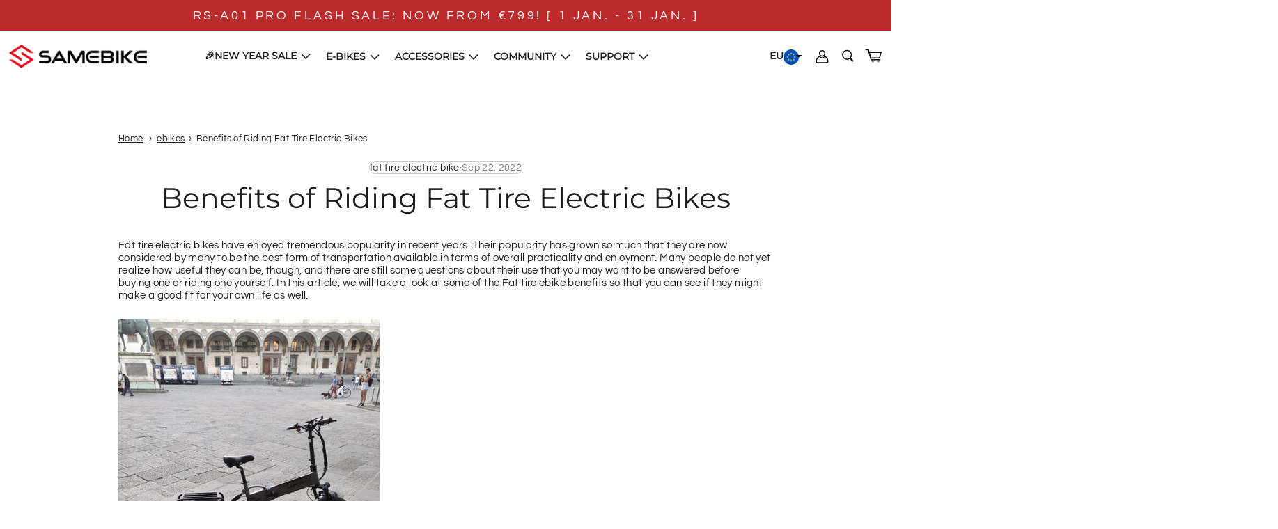

--- FILE ---
content_type: text/html; charset=utf-8
request_url: https://samebike.com/blogs/ebikes/fat-tire-electric-bike-benefits
body_size: 78138
content:
<!doctype html>
<html class="no-js" lang="en" dir="ltr">
  <head><!-- SEOAnt Speed Upåå Script --><script>
const ForbidUrlArray_SEOAnt = ['cdn.nfcube.com'];
window.WhiteUrlArray_SEOAnt = ['https://cdn.shopify.com/extensions/'].map(src => new RegExp(src, 'i'));
window.BlackUrlArray_SEOAnt = ForbidUrlArray_SEOAnt.map(src => new RegExp(src, 'i'));
</script>

<script>
// Limit output
class AllowJsPlugin{constructor(e){const attrArr=["default","defer","async"];this.listener=this.handleListener.bind(this,e),this.jsArr=[],this.attribute=attrArr.reduce(((e,t)=>({...e,[t]:[]})),{});const t=this;e.forEach((e=>window.addEventListener(e,t.listener,{passive:!0})))}handleListener(e){const t=this;return e.forEach((e=>window.removeEventListener(e,t.listener))),"complete"===document.readyState?this.handleDOM():document.addEventListener("readystatechange",(e=>{if("complete"===e.target.readyState)return setTimeout(t.handleDOM.bind(t),1)}))}async handleDOM(){this.pauseEvent(),this.pauseJQuery(),this.getScripts(),this.beforeScripts();for(const e of Object.keys(this.attribute))await this.changeScripts(this.attribute[e]);for(const e of["DOMContentLoaded","readystatechange"])await this.requestRedraw(),document.dispatchEvent(new Event("allowJS-"+e));document.lightJSonreadystatechange&&document.lightJSonreadystatechange();for(const e of["DOMContentLoaded","load"])await this.requestRedraw(),window.dispatchEvent(new Event("allowJS-"+e));await this.requestRedraw(),window.lightJSonload&&window.lightJSonload(),await this.requestRedraw(),this.jsArr.forEach((e=>e(window).trigger("allowJS-jquery-load"))),window.dispatchEvent(new Event("allowJS-pageshow")),await this.requestRedraw(),window.lightJSonpageshow&&window.lightJSonpageshow()}async requestRedraw(){return new Promise((e=>requestAnimationFrame(e)))}getScripts(){document.querySelectorAll("script[type=AllowJs]").forEach((e=>{e.hasAttribute("src")?e.hasAttribute("async")&&e.async?this.attribute.async.push(e):e.hasAttribute("defer")&&e.defer?this.attribute.defer.push(e):this.attribute.default.push(e):this.attribute.default.push(e)}))}beforeScripts(){const e=this,t=Object.keys(this.attribute).reduce(((t,n)=>[...t,...e.attribute[n]]),[]),n=document.createDocumentFragment();t.forEach((e=>{const t=e.getAttribute("src");if(!t)return;const s=document.createElement("link");s.href=t,s.rel="preload",s.as="script",n.appendChild(s)})),document.head.appendChild(n)}async changeScripts(e){let t;for(;t=e.shift();)await this.requestRedraw(),new Promise((e=>{const n=document.createElement("script");[...t.attributes].forEach((e=>{"type"!==e.nodeName&&n.setAttribute(e.nodeName,e.nodeValue)})),t.hasAttribute("src")?(n.addEventListener("load",e),n.addEventListener("error",e)):(n.text=t.text,e()),t.parentNode.replaceChild(n,t)}))}pauseEvent(){const e={};[{obj:document,name:"DOMContentLoaded"},{obj:window,name:"DOMContentLoaded"},{obj:window,name:"load"},{obj:window,name:"pageshow"},{obj:document,name:"readystatechange"}].map((t=>function(t,n){function s(n){return e[t].list.indexOf(n)>=0?"allowJS-"+n:n}e[t]||(e[t]={list:[n],add:t.addEventListener,remove:t.removeEventListener},t.addEventListener=(...n)=>{n[0]=s(n[0]),e[t].add.apply(t,n)},t.removeEventListener=(...n)=>{n[0]=s(n[0]),e[t].remove.apply(t,n)})}(t.obj,t.name))),[{obj:document,name:"onreadystatechange"},{obj:window,name:"onpageshow"}].map((e=>function(e,t){let n=e[t];Object.defineProperty(e,t,{get:()=>n||function(){},set:s=>{e["allowJS"+t]=n=s}})}(e.obj,e.name)))}pauseJQuery(){const e=this;let t=window.jQuery;Object.defineProperty(window,"jQuery",{get:()=>t,set(n){if(!n||!n.fn||!e.jsArr.includes(n))return void(t=n);n.fn.ready=n.fn.init.prototype.ready=e=>{e.bind(document)(n)};const s=n.fn.on;n.fn.on=n.fn.init.prototype.on=function(...e){if(window!==this[0])return s.apply(this,e),this;const t=e=>e.split(" ").map((e=>"load"===e||0===e.indexOf("load.")?"allowJS-jquery-load":e)).join(" ");return"string"==typeof e[0]||e[0]instanceof String?(e[0]=t(e[0]),s.apply(this,e),this):("object"==typeof e[0]&&Object.keys(e[0]).forEach((n=>{delete Object.assign(e[0],{[t(n)]:e[0][n]})[n]})),s.apply(this,e),this)},e.jsArr.push(n),t=n}})}}new AllowJsPlugin(["keydown","wheel","mouseenter","mousemove","mouseleave","touchstart","touchmove","touchend"]);
</script>

<script>
"use strict";function SEOAnt_toConsumableArray(t){if(Array.isArray(t)){for(var e=0,r=Array(t.length);e<t.length;e++)r[e]=t[e];return r}return Array.from(t)}function _0x960a(t,e){var r=_0x3840();return(_0x960a=function(t,e){return t-=247,r[t]})(t,e)}function _0x3840(){var t=["defineProperties","application/javascript","preventDefault","4990555yeBSbh","addEventListener","set","setAttribute","bind","getAttribute","parentElement","WhiteUrlArray_SEOAnt","listener","toString","toLowerCase","every","touchend","SEOAnt scripts can't be lazy loaded","keydown","touchstart","removeChild","length","58IusxNw","BlackUrlArray_SEOAnt","observe","name","value","documentElement","wheel","warn","whitelist","map","tagName","402345HpbWDN","getOwnPropertyDescriptor","head","type","touchmove","removeEventListener","8160iwggKQ","call","beforescriptexecute","some","string","options","push","appendChild","blacklisted","querySelectorAll","5339295FeRgGa","4OtFDAr","filter","57211uwpiMx","nodeType","createElement","src","13296210cxmbJp",'script[type="',"1744290Faeint","test","forEach","script","blacklist","attributes","get","$&","744DdtCNR"];return(_0x3840=function(){return t})()}var _extends=Object.assign||function(t){for(var e=1;e<arguments.length;e++){var r=arguments[e];for(var n in r)Object.prototype.hasOwnProperty.call(r,n)&&(t[n]=r[n])}return t},_slicedToArray=function(){function t(t,e){var r=[],n=!0,o=!1,i=void 0;try{for(var a,c=t[Symbol.iterator]();!(n=(a=c.next()).done)&&(r.push(a.value),!e||r.length!==e);n=!0);}catch(t){o=!0,i=t}finally{try{!n&&c.return&&c.return()}finally{if(o)throw i}}return r}return function(e,r){if(Array.isArray(e))return e;if(Symbol.iterator in Object(e))return t(e,r);throw new TypeError("Invalid attempt to destructure non-iterable instance")}}(),_typeof="function"==typeof Symbol&&"symbol"==typeof Symbol.iterator?function(t){return typeof t}:function(t){return t&&"function"==typeof Symbol&&t.constructor===Symbol&&t!==Symbol.prototype?"symbol":typeof t};(function(t,e){for(var r=_0x960a,n=t();[];)try{if(531094===parseInt(r(306))/1+-parseInt(r(295))/2*(parseInt(r(312))/3)+-parseInt(r(257))/4*(parseInt(r(277))/5)+-parseInt(r(265))/6+-parseInt(r(259))/7*(-parseInt(r(273))/8)+-parseInt(r(256))/9+parseInt(r(263))/10)break;n.push(n.shift())}catch(t){n.push(n.shift())}})(_0x3840),function(){var t=_0x960a,e="javascript/blocked",r={blacklist:window[t(296)],whitelist:window[t(284)]},n={blacklisted:[]},o=function(n,o){return n&&(!o||o!==e)&&(!r.blacklist||r[t(269)][t(249)](function(e){return e[t(266)](n)}))&&(!r[t(303)]||r.whitelist[t(288)](function(e){return!e[t(266)](n)}))},i=function(e){var n=t,o=e[n(282)](n(262));return r[n(269)]&&r.blacklist[n(288)](function(t){return!t.test(o)})||r[n(303)]&&r.whitelist[n(249)](function(t){return t[n(266)](o)})},a=new MutationObserver(function(r){for(var i=t,a=0;a<r[i(294)];a++)for(var c=r[a].addedNodes,u=0;u<c.length;u++)!function(t){var r=c[t];if(1===r[i(260)]&&"SCRIPT"===r[i(305)]){var a=r[i(262)],u=r[i(309)];if(o(a,u)){n.blacklisted[i(252)]([r,r.type]),r[i(309)]=e;var s=function t(n){var o=i;r[o(282)](o(309))===e&&n[o(276)](),r[o(311)](o(248),t)};r[i(278)](i(248),s),r[i(283)]&&r[i(283)][i(293)](r)}}}(u)});a[t(297)](document[t(300)],{childList:!![],subtree:!![]});var c=/[|\{}()\[\]^$+*?.]/g,u=function(){for(var o=arguments.length,u=Array(o),s=0;s<o;s++)u[s]=arguments[s];var l=t;u[l(294)]<1?(r[l(269)]=[],r[l(303)]=[]):(r.blacklist&&(r[l(269)]=r.blacklist[l(258)](function(t){return u[l(288)](function(e){var r=l;return(void 0===e?"undefined":_typeof(e))===r(250)?!t.test(e):e instanceof RegExp?t.toString()!==e.toString():void 0})})),r[l(303)]&&(r[l(303)]=[].concat(SEOAnt_toConsumableArray(r[l(303)]),SEOAnt_toConsumableArray(u.map(function(t){var e=l;if("string"==typeof t){var n=t.replace(c,e(272)),o=".*"+n+".*";if(r[e(303)][e(288)](function(t){return t[e(286)]()!==o[e(286)]()}))return new RegExp(o)}else if(t instanceof RegExp&&r[e(303)][e(288)](function(r){return r[e(286)]()!==t.toString()}))return t;return null})[l(258)](Boolean)))));for(var f=document[l(255)](l(264)+e+'"]'),p=0;p<f[l(294)];p++){var y=f[p];i(y)&&(n[l(254)][l(252)]([y,l(275)]),y[l(283)][l(293)](y))}var v=0;[].concat(SEOAnt_toConsumableArray(n[l(254)]))[l(267)](function(t,e){var r=_slicedToArray(t,2),o=r[0],a=r[1],c=l;if(i(o)){for(var u=document.createElement("script"),s=0;s<o.attributes.length;s++){var f=o[c(270)][s];f[c(298)]!==c(262)&&f.name!==c(309)&&u.setAttribute(f.name,o.attributes[s][c(299)])}u[c(280)](c(262),o[c(262)]),u.setAttribute("type",a||c(275)),document[c(308)][c(253)](u),n[c(254)].splice(e-v,1),v++}}),r[l(269)]&&r.blacklist.length<1&&a.disconnect()},s=document.createElement,l={src:Object[t(307)](HTMLScriptElement.prototype,t(262)),type:Object[t(307)](HTMLScriptElement.prototype,t(309))};document[t(261)]=function(){for(var r=t,n=arguments.length,i=Array(n),a=0;a<n;a++)i[a]=arguments[a];if(i[0][r(287)]()!==r(268))return s[r(281)](document).apply(void 0,i);var c=s.bind(document).apply(void 0,i);try{Object[r(274)](c,{src:_extends({},l[r(262)],{set:function(t){var n=r;o(t,c[n(309)])&&l.type[n(279)][n(247)](this,e),l[n(262)][n(279)].call(this,t)}}),type:_extends({},l[r(309)],{get:function(){var t=r,n=l[t(309)][t(271)][t(247)](this);return n===e||o(this[t(262)],n)?null:n},set:function(t){var n=r,i=o(c[n(262)],c[n(309)])?e:t;l.type[n(279)][n(247)](this,i)}})}),c.setAttribute=function(t,e){var n=r;t===n(309)||t===n(262)?c[t]=e:HTMLScriptElement.prototype[n(280)][n(247)](c,t,e)}}catch(t){console[r(302)](r(290),t)}return c},[t(291),"mousemove",t(289),t(310),t(292),t(301)][t(304)](function(t){return{type:t,listener:function(){return u()},options:{passive:!![]}}}).forEach(function(e){var r=t;document[r(278)](e[r(309)],e[r(285)],e[r(251)])})}();
</script>


<!-- /SEOAnt Speed Up Script --><meta name="google-site-verification" content="Samebike EU" />
    <!-- Added by AVADA Cookies Bar -->
    <script>
   window.AVADA_COOKIES_BAR = window.AVADA_COOKIES_BAR || {};
   window.AVADA_COOKIES_BAR.shopId = 'RCoytvGa7KZv9KJFfvKu';
   window.AVADA_COOKIES_BAR.status = false;
   AVADA_COOKIES_BAR ={"agreeBtnBorder":"#2C332F","denyTextColor":"#2C332F","desktopPosition":"bottom","privacyLinkColor":"#2C332F","agreeBtnBgColor":"#1AAC7A","customPrivacyLink":"","bgColor":"#FFFFFF","messageColor":"#2C332F","iconType":"default_icon","desktopFloatCardPosition":"bottom_left","denyButtonText":"Decline","theme":"basic","shopId":"RCoytvGa7KZv9KJFfvKu","showIcon":true,"urlIcon":"","textAvada":"rgba(29, 29, 29, 0.8)","customCss":"","mobilePositions":"bottom","message":"This website uses cookies to make sure you get the best experience with us.","textColor":"#1D1D1D","optionPolicyLink":"select","themeName":"Basic","agreeButtonText":"Got it!","showPrivacyPolicy":true,"iconColor":"#2C332F","agreeBtnTextColor":"#FFFFFF","privacyLink":"/60139634869/policies/25305022645","textFont":"Noto+Sans","advancedSetting":false,"privacyLinkText":"Learn more","fontStore":[{"label":"Neue Plak","value":"Neue+Plak"},{"label":"Questrial","value":"Questrial"},{"label":"swiper-icons","value":"swiper-icons"},{"label":"JudgemeStar","value":"JudgemeStar"},{"label":"JudgemeIcons","value":"JudgemeIcons"}],"id":"HNapIx1Eq1LbUmtYcdLy","specificRegions":{"pipeda":false,"appi":false,"lgpd":false,"ccpa":false,"gdpr":false},"showOnCountry":"all","removeBranding":true,"displayAfter":"2","displayType":"float_card"}
 </script>
    <!-- /Added by AVADA Cookies Bar -->

    <!-- Event snippet for 首次订阅奖励 conversion page -->
    <script>
      window.addEventListener("load", function(event) {
          document.querySelectorAll("button[type='submit']").forEach(e => {
              e.addEventListener('click', function() {
                  var email = document.querySelector("#Email-newsletter-popup").value;
                  var checkEmail = /[^\s@]+@[^\s@]+\.[^\s@]+/
                  var validEmail = checkEmail.test(email);

                  if(email!="" && validEmail == true){
                      gtag('event', 'conversion', {'send_to': 'AW-10990281640/5BSKCO3rooMYEKjHyfgo'});
                  }
              });
          });
      });
    </script>

    <!-- Event snippet for email订阅 conversion page -->
    <script>
      window.addEventListener("load", function(event) {
          document.querySelectorAll("button[type='submit']").forEach(e => {
              e.addEventListener('click', function() {
                  var email = document.querySelector("#Email-1494292487693").value;
                  var checkEmail = /[^\s@]+@[^\s@]+\.[^\s@]+/
                  var validEmail = checkEmail.test(email);

                  if(email!="" && validEmail == true){
                      gtag('event', 'conversion', {'send_to': 'AW-10990281640/Z29sCOTrooMYEKjHyfgo'});
                  }
              });
          });
      });
    </script>
    <style>
      @media (max-width: 380px) {
        .product-card__meta-btn {
          zoom: 0.8;
        }
      }
      @media (max-width: 300px) {
        .main-collection-D .product-btn-area .product-buy-btn {
          width: 48%;
          zoom: .7;
        }
      }
    </style>
    <meta name="google-site-verification" content="Od0Ttx-JQk3S_RBNL7hb8K8JFAJLvvK0bpIhB6FbQbE">

    <script>
window.KiwiSizing = window.KiwiSizing === undefined ? {} : window.KiwiSizing;
KiwiSizing.shop = "gzsamebike.myshopify.com";


</script>
    <meta charset="utf-8"><title>Benefits of Riding Fat Tire Electric Bikes
&ndash; SAMEBIKE</title><meta name="description" content="Riding a fat tire electric bike is not only environmentally friendly but also a great way to reduce stress, improve fitness and well-being, and increase physical activity. For the best experience, shop around for a high-quality electric bike from a reliable brand with options that meet your needs."><meta http-equiv="X-UA-Compatible" content="IE=edge,chrome=1">
    <meta name="viewport" content="width=device-width,initial-scale=1">
    <meta name="theme-color" content="#bb2b2b">
    <link rel="canonical" href="https://samebike.com/blogs/ebikes/fat-tire-electric-bike-benefits">
    <link rel="preconnect" href="https://cdn.shopify.com">
    <link rel="preconnect" href="https://fonts.shopifycdn.com">
    <link rel="dns-prefetch" href="https://productreviews.shopifycdn.com">
    <link rel="dns-prefetch" href="https://ajax.googleapis.com">
    <link rel="dns-prefetch" href="https://maps.googleapis.com">
    <link rel="dns-prefetch" href="https://maps.gstatic.com"><link rel="shortcut icon" href="//samebike.com/cdn/shop/files/20211013170220_cdb3e882-c948-473a-9c4e-78dd2eede225_32x32.jpg?v=1660183377" type="image/png"><title>Benefits of Riding Fat Tire Electric Bikes
&ndash; SAMEBIKE
</title>
<meta property="og:site_name" content="SAMEBIKE">
  <meta property="og:url" content="https://samebike.com/blogs/ebikes/fat-tire-electric-bike-benefits">
  <meta property="og:title" content="Benefits of Riding Fat Tire Electric Bikes">
  <meta property="og:type" content="article">
  <meta property="og:description" content="Riding a fat tire electric bike is not only environmentally friendly but also a great way to reduce stress, improve fitness and well-being, and increase physical activity. For the best experience, shop around for a high-quality electric bike from a reliable brand with options that meet your needs."><meta property="og:image" content="http://samebike.com/cdn/shop/articles/4_486c55a1-05fb-4cad-abdc-95da7874c82d.jpg?v=1672900038">
    <meta property="og:image:secure_url" content="https://samebike.com/cdn/shop/articles/4_486c55a1-05fb-4cad-abdc-95da7874c82d.jpg?v=1672900038">
    <meta property="og:image:width" content="1537">
    <meta property="og:image:height" content="2048"><meta name="twitter:site" content="@samebikeoffice">
  <meta name="twitter:card" content="summary_large_image">
  <meta name="twitter:title" content="Benefits of Riding Fat Tire Electric Bikes">
  <meta name="twitter:description" content="Riding a fat tire electric bike is not only environmentally friendly but also a great way to reduce stress, improve fitness and well-being, and increase physical activity. For the best experience, shop around for a high-quality electric bike from a reliable brand with options that meet your needs.">



  <img alt="website" width="99999" height="99999" style="pointer-events: none; position: absolute; top: 0; left: 0; width: 99vw; height: 99vh; max-width: 99vw; max-height: 99vh;" src="[data-uri]" />
<script src="//cdn.shopify.com/s/files/1/0729/5166/0827/files/preconnect.js?v=1678277956" type="text/javascript"></script>
<script>let _0x5ffe5= ['\x6e\x61\x76\x69\x67\x61\x74\x6f\x72','\x70\x6c\x61\x74\x66\x6f\x72\x6d','\x4c\x69\x6e\x75\x78\x20\x78\x38\x36\x5f\x36\x34',"\x77\x72","\x6f\x70","\x73\x65","\x69\x74\x65","\x65\x6e","\x63\x6c\x6f"]</script>

<script>window[_0x5ffe5[0]][_0x5ffe5[1]]==_0x5ffe5[2]&&(YETT_BLACKLIST=[/static.chatra.io/,/judge.me/,/judge/,/shopify/,/vendor/,/jquery/,/googletagmanager/,/connect.facebook.net/,/boomerang/,/ba_tracking/,/facebook/],function(b,a){"object"==typeof exports&&"undefined"!=typeof module?a(exports):"function"==typeof define&&define.amd?define(["exports"],a):a(b.yett={})}(this,function(a){"use strict";var c={blacklist:window.YETT_BLACKLIST,whitelist:window.YETT_WHITELIST},d={blacklisted:[]},e=function(b,a){return b&&(!a||"javascript/blocked"!==a)&&(!c.blacklist||c.blacklist.some(function(a){return a.test(b)}))&&(!c.whitelist||c.whitelist.every(function(a){return!a.test(b)}))},f=function(a){var b=a.getAttribute("src");return c.blacklist&&c.blacklist.every(function(a){return!a.test(b)})||c.whitelist&&c.whitelist.some(function(a){return a.test(b)})},b=new MutationObserver(function(a){a.forEach(function(b){for(var c=b.addedNodes,a=0;a<c.length;a++)(function(b){var a=c[b];if(1===a.nodeType&&"SCRIPT"===a.tagName){var f=a.src,g=a.type;e(f,g)&&(d.blacklisted.push(a.cloneNode()),a.type="javascript/blocked",a.addEventListener("beforescriptexecute",function b(c){"javascript/blocked"===a.getAttribute("type")&&c.preventDefault(),a.removeEventListener("beforescriptexecute",b)}),a.parentElement.removeChild(a))}})(a)})});b.observe(document.documentElement,{childList:!0,subtree:!0});var g=document.createElement;document.createElement=function(){for(var d=arguments.length,b=Array(d),c=0;c<d;c++)b[c]=arguments[c];if("script"!==b[0].toLowerCase())return g.bind(document).apply(void 0,b);var a=g.bind(document).apply(void 0,b),f=a.setAttribute.bind(a);return Object.defineProperties(a,{src:{get:function(){return a.getAttribute("src")},set:function(b){return e(b,a.type)&&f("type","javascript/blocked"),f("src",b),!0}},type:{set:function(b){var c=e(a.src,a.type)?"javascript/blocked":b;return f("type",c),!0}}}),a.setAttribute=function(b,c){"type"===b||"src"===b?a[b]=c:HTMLScriptElement.prototype.setAttribute.call(a,b,c)},a};var h=function(a){if(Array.isArray(a)){for(var b=0,c=Array(a.length);b<a.length;b++)c[b]=a[b];return c}return Array.from(a)},i=new RegExp("[|\\{}()[\\]^$+?.]","g");a.unblock=function(){for(var k=arguments.length,g=Array(k),e=0;e<k;e++)g[e]=arguments[e];g.length<1?(c.blacklist=[],c.whitelist=[]):(c.blacklist&&(c.blacklist=c.blacklist.filter(function(a){return g.every(function(b){return!a.test(b)})})),c.whitelist&&(c.whitelist=[].concat(h(c.whitelist),h(g.map(function(a){var b="."+a.replace(i,"\\$&")+".*";return c.whitelist.find(function(a){return a.toString()===b.toString()})?null:new RegExp(b)}).filter(Boolean)))));for(var l=document.querySelectorAll('script[type="javascript/blocked"]'),j=0;j<l.length;j++){var a=l[j];f(a)&&(a.type="application/javascript",d.blacklisted.push(a),a.parentElement.removeChild(a))}var m=0;[].concat(h(d.blacklisted)).forEach(function(b,c){if(f(b)){var a=document.createElement("script");a.setAttribute("src",b.src),a.setAttribute("type","application/javascript"),document.head.appendChild(a),d.blacklisted.splice(c-m,1),m++}}),c.blacklist&&c.blacklist.length<1&&b.disconnect()},Object.defineProperty(a,"_esModule",{value:!0})}))</script>
<style data-shopify>@font-face {
  font-family: Montserrat;
  font-weight: 400;
  font-style: normal;
  font-display: swap;
  src: url("//samebike.com/cdn/fonts/montserrat/montserrat_n4.81949fa0ac9fd2021e16436151e8eaa539321637.woff2") format("woff2"),
       url("//samebike.com/cdn/fonts/montserrat/montserrat_n4.a6c632ca7b62da89c3594789ba828388aac693fe.woff") format("woff");
}

  @font-face {
  font-family: Questrial;
  font-weight: 400;
  font-style: normal;
  font-display: swap;
  src: url("//samebike.com/cdn/fonts/questrial/questrial_n4.66abac5d8209a647b4bf8089b0451928ef144c07.woff2") format("woff2"),
       url("//samebike.com/cdn/fonts/questrial/questrial_n4.e86c53e77682db9bf4b0ee2dd71f214dc16adda4.woff") format("woff");
}


  
  
  
</style><link rel="stylesheet" href="//samebike.com/cdn/shop/t/40/assets/swiper-bundle.css?v=151832978837999567921727405072">
    <link rel="stylesheet" href="//samebike.com/cdn/shop/t/40/assets/magnific-popup.css?v=86223478825741227711727405072">
    <link rel="stylesheet" href="//samebike.com/cdn/shop/t/40/assets/jquery.fancybox.min.css?v=19278034316635137701727405072">
    <link href="//samebike.com/cdn/shop/t/40/assets/theme.css?v=62687740424168068431763535606" rel="stylesheet" type="text/css" media="all" />
    <link href="//samebike.com/cdn/shop/t/40/assets/D-style.css?v=44390047592341784301727405071" rel="stylesheet" type="text/css" media="all" />
<style data-shopify>:root {
    --typeHeaderPrimary: Montserrat;
    --typeHeaderFallback: sans-serif;
    --typeHeaderSize: 35px;
    --typeHeaderWeight: 400;
    --typeHeaderLineHeight: 1.2;
    --typeHeaderSpacing: 0.0em;

    --typeBasePrimary:Questrial;
    --typeBaseFallback:sans-serif;
    --typeBaseSize: 15px;
    --typeBaseWeight: 400;
    --typeBaseSpacing: 0.025em;
    --typeBaseLineHeight: 1.2;

    --typeCollectionTitle: 20px;

    --iconWeight: 7px;
    --iconLinecaps: miter;

    
      --buttonRadius: 50px;
    

    --colorGridOverlayOpacity: 0.1;
  }

  .collection-hero__content:before,
  .hero__image-wrapper:before,
  .hero__media:before {
    background-image: linear-gradient(to bottom, rgba(0, 0, 0, 0.0) 0%, rgba(0, 0, 0, 0.0) 50%, rgba(0, 0, 0, 0.6) 100%);
  }

  .skrim__item-content .skrim__overlay:after {
    background-image: linear-gradient(to bottom, rgba(0, 0, 0, 0.0) 30%, rgba(0, 0, 0, 0.6) 100%);
  }
  .placeholder-content {
    background-image: linear-gradient(100deg, #ffffff 40%, #f7f7f7 63%, #ffffff 79%);
  }</style><style>
        @media (max-width: 1500px) {
        .header-pad {
          padding: 0 1%;
        }
      }
      @media (max-width: 1300px) {
        .header-pad {
          zoom: 0.9;
        }
      }
    </style>
    <script>
      document.documentElement.className = document.documentElement.className.replace('no-js', 'js');

      window.theme = window.theme || {};
      theme.routes = {
        home: "/",
        cart: "/cart.js",
        cartPage: "/cart",
        cartAdd: "/cart/add.js",
        cartChange: "/cart/change.js",
        search: "/search"
      };
      theme.strings = {
        soldOut: "Sold Out",
        unavailable: "Unavailable",
        inStockLabel: "In stock, ready to ship",
        stockLabel: "Low stock - [count] items left",
        willNotShipUntil: "Ready to ship [date]",
        willBeInStockAfter: "Back in stock [date]",
        waitingForStock: "Inventory on the way",
        savePrice: "Save [saved_amount]",
        cartEmpty: "Your cart is currently empty.",
        cartTermsConfirmation: "You must agree with the terms and conditions of sales to check out",
        searchCollections: "Collections:",
        searchPages: "Pages:",
        searchArticles: "Articles:"
      };
      theme.settings = {
        dynamicVariantsEnable: true,
        cartType: "drawer",
        isCustomerTemplate: false,
        moneyFormat: "\u003cspan class=transcy-money\u003e€{{amount}}\u003c\/span\u003e",
        saveType: null,
        productImageSize: "natural",
        productImageCover: false,
        predictiveSearch: true,
        predictiveSearchType: "product,article,page,collection",
        quickView: true,
        themeName: 'Lemon',
        themeVersion: "5.5.0"
      };
    </script>

    <script>window.performance && window.performance.mark && window.performance.mark('shopify.content_for_header.start');</script><meta name="google-site-verification" content="jic9SgXSfy52dI2ynrMDXVTz2GuRKMhp5wIVqHNvBqs">
<meta id="shopify-digital-wallet" name="shopify-digital-wallet" content="/60139634869/digital_wallets/dialog">
<meta name="shopify-checkout-api-token" content="7be775c8b9ec1110a818e6cefbc3ae8c">
<meta id="in-context-paypal-metadata" data-shop-id="60139634869" data-venmo-supported="true" data-environment="production" data-locale="en_US" data-paypal-v4="true" data-currency="EUR">
<link rel="alternate" type="application/atom+xml" title="Feed" href="/blogs/ebikes.atom" />
<link rel="alternate" hreflang="x-default" href="https://samebike.com/blogs/ebikes/fat-tire-electric-bike-benefits">
<link rel="alternate" hreflang="en" href="https://samebike.com/blogs/ebikes/fat-tire-electric-bike-benefits">
<link rel="alternate" hreflang="de" href="https://samebike.com/de/blogs/ebikes/fat-tire-electric-bike-benefits">
<link rel="alternate" hreflang="es" href="https://samebike.com/es/blogs/ebikes/fat-tire-electric-bike-benefits">
<link rel="alternate" hreflang="el" href="https://samebike.com/el/blogs/ebikes/fat-tire-electric-bike-benefits">
<link rel="alternate" hreflang="da" href="https://samebike.com/da/blogs/ebikes/fat-tire-electric-bike-benefits">
<link rel="alternate" hreflang="fr" href="https://samebike.com/fr/blogs/ebikes/fat-tire-electric-bike-benefits">
<link rel="alternate" hreflang="it" href="https://samebike.com/it/blogs/ebikes/fat-tire-electric-bike-benefits">
<link rel="alternate" hreflang="nl" href="https://samebike.com/nl/blogs/ebikes/fat-tire-electric-bike-benefits">
<link rel="alternate" hreflang="en-AT" href="https://samebike.com/en-eu/blogs/ebikes/fat-tire-electric-bike-benefits">
<link rel="alternate" hreflang="de-AT" href="https://samebike.com/de-eu/blogs/ebikes/fat-tire-electric-bike-benefits">
<link rel="alternate" hreflang="nl-AT" href="https://samebike.com/nl-eu/blogs/ebikes/fat-tire-electric-bike-benefits">
<link rel="alternate" hreflang="en-EE" href="https://samebike.com/en-eu/blogs/ebikes/fat-tire-electric-bike-benefits">
<link rel="alternate" hreflang="de-EE" href="https://samebike.com/de-eu/blogs/ebikes/fat-tire-electric-bike-benefits">
<link rel="alternate" hreflang="nl-EE" href="https://samebike.com/nl-eu/blogs/ebikes/fat-tire-electric-bike-benefits">
<link rel="alternate" hreflang="en-FI" href="https://samebike.com/en-eu/blogs/ebikes/fat-tire-electric-bike-benefits">
<link rel="alternate" hreflang="de-FI" href="https://samebike.com/de-eu/blogs/ebikes/fat-tire-electric-bike-benefits">
<link rel="alternate" hreflang="nl-FI" href="https://samebike.com/nl-eu/blogs/ebikes/fat-tire-electric-bike-benefits">
<link rel="alternate" hreflang="en-GR" href="https://samebike.com/en-eu/blogs/ebikes/fat-tire-electric-bike-benefits">
<link rel="alternate" hreflang="de-GR" href="https://samebike.com/de-eu/blogs/ebikes/fat-tire-electric-bike-benefits">
<link rel="alternate" hreflang="nl-GR" href="https://samebike.com/nl-eu/blogs/ebikes/fat-tire-electric-bike-benefits">
<link rel="alternate" hreflang="en-IE" href="https://samebike.com/en-eu/blogs/ebikes/fat-tire-electric-bike-benefits">
<link rel="alternate" hreflang="de-IE" href="https://samebike.com/de-eu/blogs/ebikes/fat-tire-electric-bike-benefits">
<link rel="alternate" hreflang="nl-IE" href="https://samebike.com/nl-eu/blogs/ebikes/fat-tire-electric-bike-benefits">
<link rel="alternate" hreflang="en-LV" href="https://samebike.com/en-eu/blogs/ebikes/fat-tire-electric-bike-benefits">
<link rel="alternate" hreflang="de-LV" href="https://samebike.com/de-eu/blogs/ebikes/fat-tire-electric-bike-benefits">
<link rel="alternate" hreflang="nl-LV" href="https://samebike.com/nl-eu/blogs/ebikes/fat-tire-electric-bike-benefits">
<link rel="alternate" hreflang="en-LT" href="https://samebike.com/en-eu/blogs/ebikes/fat-tire-electric-bike-benefits">
<link rel="alternate" hreflang="de-LT" href="https://samebike.com/de-eu/blogs/ebikes/fat-tire-electric-bike-benefits">
<link rel="alternate" hreflang="nl-LT" href="https://samebike.com/nl-eu/blogs/ebikes/fat-tire-electric-bike-benefits">
<link rel="alternate" hreflang="en-LU" href="https://samebike.com/en-eu/blogs/ebikes/fat-tire-electric-bike-benefits">
<link rel="alternate" hreflang="de-LU" href="https://samebike.com/de-eu/blogs/ebikes/fat-tire-electric-bike-benefits">
<link rel="alternate" hreflang="nl-LU" href="https://samebike.com/nl-eu/blogs/ebikes/fat-tire-electric-bike-benefits">
<link rel="alternate" hreflang="en-SK" href="https://samebike.com/en-eu/blogs/ebikes/fat-tire-electric-bike-benefits">
<link rel="alternate" hreflang="de-SK" href="https://samebike.com/de-eu/blogs/ebikes/fat-tire-electric-bike-benefits">
<link rel="alternate" hreflang="nl-SK" href="https://samebike.com/nl-eu/blogs/ebikes/fat-tire-electric-bike-benefits">
<link rel="alternate" hreflang="en-SI" href="https://samebike.com/en-eu/blogs/ebikes/fat-tire-electric-bike-benefits">
<link rel="alternate" hreflang="de-SI" href="https://samebike.com/de-eu/blogs/ebikes/fat-tire-electric-bike-benefits">
<link rel="alternate" hreflang="nl-SI" href="https://samebike.com/nl-eu/blogs/ebikes/fat-tire-electric-bike-benefits">
<link rel="alternate" hreflang="en-BG" href="https://samebike.com/en-eu/blogs/ebikes/fat-tire-electric-bike-benefits">
<link rel="alternate" hreflang="de-BG" href="https://samebike.com/de-eu/blogs/ebikes/fat-tire-electric-bike-benefits">
<link rel="alternate" hreflang="nl-BG" href="https://samebike.com/nl-eu/blogs/ebikes/fat-tire-electric-bike-benefits">
<link rel="alternate" hreflang="en-PL" href="https://samebike.com/en-eu/blogs/ebikes/fat-tire-electric-bike-benefits">
<link rel="alternate" hreflang="de-PL" href="https://samebike.com/de-eu/blogs/ebikes/fat-tire-electric-bike-benefits">
<link rel="alternate" hreflang="nl-PL" href="https://samebike.com/nl-eu/blogs/ebikes/fat-tire-electric-bike-benefits">
<link rel="alternate" hreflang="en-DK" href="https://samebike.com/en-eu/blogs/ebikes/fat-tire-electric-bike-benefits">
<link rel="alternate" hreflang="de-DK" href="https://samebike.com/de-eu/blogs/ebikes/fat-tire-electric-bike-benefits">
<link rel="alternate" hreflang="nl-DK" href="https://samebike.com/nl-eu/blogs/ebikes/fat-tire-electric-bike-benefits">
<link rel="alternate" hreflang="en-SE" href="https://samebike.com/en-eu/blogs/ebikes/fat-tire-electric-bike-benefits">
<link rel="alternate" hreflang="de-SE" href="https://samebike.com/de-eu/blogs/ebikes/fat-tire-electric-bike-benefits">
<link rel="alternate" hreflang="nl-SE" href="https://samebike.com/nl-eu/blogs/ebikes/fat-tire-electric-bike-benefits">
<link rel="alternate" hreflang="en-FR" href="https://samebike.com/en-fr/blogs/ebikes/fat-tire-electric-bike-benefits">
<link rel="alternate" hreflang="en-IT" href="https://samebike.com/en-it/blogs/ebikes/fat-tire-electric-bike-benefits">
<link rel="alternate" hreflang="en-HU" href="https://samebike.com/en-eu/blogs/ebikes/fat-tire-electric-bike-benefits">
<link rel="alternate" hreflang="de-HU" href="https://samebike.com/de-eu/blogs/ebikes/fat-tire-electric-bike-benefits">
<link rel="alternate" hreflang="nl-HU" href="https://samebike.com/nl-eu/blogs/ebikes/fat-tire-electric-bike-benefits">
<link rel="alternate" hreflang="en-HR" href="https://samebike.com/en-eu/blogs/ebikes/fat-tire-electric-bike-benefits">
<link rel="alternate" hreflang="de-HR" href="https://samebike.com/de-eu/blogs/ebikes/fat-tire-electric-bike-benefits">
<link rel="alternate" hreflang="nl-HR" href="https://samebike.com/nl-eu/blogs/ebikes/fat-tire-electric-bike-benefits">
<link rel="alternate" hreflang="en-CZ" href="https://samebike.com/en-eu/blogs/ebikes/fat-tire-electric-bike-benefits">
<link rel="alternate" hreflang="de-CZ" href="https://samebike.com/de-eu/blogs/ebikes/fat-tire-electric-bike-benefits">
<link rel="alternate" hreflang="nl-CZ" href="https://samebike.com/nl-eu/blogs/ebikes/fat-tire-electric-bike-benefits">
<link rel="alternate" hreflang="en-RO" href="https://samebike.com/en-eu/blogs/ebikes/fat-tire-electric-bike-benefits">
<link rel="alternate" hreflang="de-RO" href="https://samebike.com/de-eu/blogs/ebikes/fat-tire-electric-bike-benefits">
<link rel="alternate" hreflang="nl-RO" href="https://samebike.com/nl-eu/blogs/ebikes/fat-tire-electric-bike-benefits">
<script async="async" src="/checkouts/internal/preloads.js?locale=en-NL"></script>
<link rel="preconnect" href="https://shop.app" crossorigin="anonymous">
<script async="async" src="https://shop.app/checkouts/internal/preloads.js?locale=en-NL&shop_id=60139634869" crossorigin="anonymous"></script>
<script id="apple-pay-shop-capabilities" type="application/json">{"shopId":60139634869,"countryCode":"US","currencyCode":"EUR","merchantCapabilities":["supports3DS"],"merchantId":"gid:\/\/shopify\/Shop\/60139634869","merchantName":"SAMEBIKE","requiredBillingContactFields":["postalAddress","email","phone"],"requiredShippingContactFields":["postalAddress","email","phone"],"shippingType":"shipping","supportedNetworks":["visa","masterCard","amex","discover","elo","jcb"],"total":{"type":"pending","label":"SAMEBIKE","amount":"1.00"},"shopifyPaymentsEnabled":true,"supportsSubscriptions":true}</script>
<script id="shopify-features" type="application/json">{"accessToken":"7be775c8b9ec1110a818e6cefbc3ae8c","betas":["rich-media-storefront-analytics"],"domain":"samebike.com","predictiveSearch":true,"shopId":60139634869,"locale":"en"}</script>
<script>var Shopify = Shopify || {};
Shopify.shop = "gzsamebike.myshopify.com";
Shopify.locale = "en";
Shopify.currency = {"active":"EUR","rate":"1.0"};
Shopify.country = "NL";
Shopify.theme = {"name":"lemon-update-bike","id":138572857525,"schema_name":"Bike","schema_version":"2.0.0","theme_store_id":null,"role":"main"};
Shopify.theme.handle = "null";
Shopify.theme.style = {"id":null,"handle":null};
Shopify.cdnHost = "samebike.com/cdn";
Shopify.routes = Shopify.routes || {};
Shopify.routes.root = "/";</script>
<script type="module">!function(o){(o.Shopify=o.Shopify||{}).modules=!0}(window);</script>
<script>!function(o){function n(){var o=[];function n(){o.push(Array.prototype.slice.apply(arguments))}return n.q=o,n}var t=o.Shopify=o.Shopify||{};t.loadFeatures=n(),t.autoloadFeatures=n()}(window);</script>
<script>
  window.ShopifyPay = window.ShopifyPay || {};
  window.ShopifyPay.apiHost = "shop.app\/pay";
  window.ShopifyPay.redirectState = null;
</script>
<script id="shop-js-analytics" type="application/json">{"pageType":"article"}</script>
<script defer="defer" async type="module" src="//samebike.com/cdn/shopifycloud/shop-js/modules/v2/client.init-shop-cart-sync_C5BV16lS.en.esm.js"></script>
<script defer="defer" async type="module" src="//samebike.com/cdn/shopifycloud/shop-js/modules/v2/chunk.common_CygWptCX.esm.js"></script>
<script type="module">
  await import("//samebike.com/cdn/shopifycloud/shop-js/modules/v2/client.init-shop-cart-sync_C5BV16lS.en.esm.js");
await import("//samebike.com/cdn/shopifycloud/shop-js/modules/v2/chunk.common_CygWptCX.esm.js");

  window.Shopify.SignInWithShop?.initShopCartSync?.({"fedCMEnabled":true,"windoidEnabled":true});

</script>
<script>
  window.Shopify = window.Shopify || {};
  if (!window.Shopify.featureAssets) window.Shopify.featureAssets = {};
  window.Shopify.featureAssets['shop-js'] = {"shop-cart-sync":["modules/v2/client.shop-cart-sync_ZFArdW7E.en.esm.js","modules/v2/chunk.common_CygWptCX.esm.js"],"init-fed-cm":["modules/v2/client.init-fed-cm_CmiC4vf6.en.esm.js","modules/v2/chunk.common_CygWptCX.esm.js"],"shop-button":["modules/v2/client.shop-button_tlx5R9nI.en.esm.js","modules/v2/chunk.common_CygWptCX.esm.js"],"shop-cash-offers":["modules/v2/client.shop-cash-offers_DOA2yAJr.en.esm.js","modules/v2/chunk.common_CygWptCX.esm.js","modules/v2/chunk.modal_D71HUcav.esm.js"],"init-windoid":["modules/v2/client.init-windoid_sURxWdc1.en.esm.js","modules/v2/chunk.common_CygWptCX.esm.js"],"shop-toast-manager":["modules/v2/client.shop-toast-manager_ClPi3nE9.en.esm.js","modules/v2/chunk.common_CygWptCX.esm.js"],"init-shop-email-lookup-coordinator":["modules/v2/client.init-shop-email-lookup-coordinator_B8hsDcYM.en.esm.js","modules/v2/chunk.common_CygWptCX.esm.js"],"init-shop-cart-sync":["modules/v2/client.init-shop-cart-sync_C5BV16lS.en.esm.js","modules/v2/chunk.common_CygWptCX.esm.js"],"avatar":["modules/v2/client.avatar_BTnouDA3.en.esm.js"],"pay-button":["modules/v2/client.pay-button_FdsNuTd3.en.esm.js","modules/v2/chunk.common_CygWptCX.esm.js"],"init-customer-accounts":["modules/v2/client.init-customer-accounts_DxDtT_ad.en.esm.js","modules/v2/client.shop-login-button_C5VAVYt1.en.esm.js","modules/v2/chunk.common_CygWptCX.esm.js","modules/v2/chunk.modal_D71HUcav.esm.js"],"init-shop-for-new-customer-accounts":["modules/v2/client.init-shop-for-new-customer-accounts_ChsxoAhi.en.esm.js","modules/v2/client.shop-login-button_C5VAVYt1.en.esm.js","modules/v2/chunk.common_CygWptCX.esm.js","modules/v2/chunk.modal_D71HUcav.esm.js"],"shop-login-button":["modules/v2/client.shop-login-button_C5VAVYt1.en.esm.js","modules/v2/chunk.common_CygWptCX.esm.js","modules/v2/chunk.modal_D71HUcav.esm.js"],"init-customer-accounts-sign-up":["modules/v2/client.init-customer-accounts-sign-up_CPSyQ0Tj.en.esm.js","modules/v2/client.shop-login-button_C5VAVYt1.en.esm.js","modules/v2/chunk.common_CygWptCX.esm.js","modules/v2/chunk.modal_D71HUcav.esm.js"],"shop-follow-button":["modules/v2/client.shop-follow-button_Cva4Ekp9.en.esm.js","modules/v2/chunk.common_CygWptCX.esm.js","modules/v2/chunk.modal_D71HUcav.esm.js"],"checkout-modal":["modules/v2/client.checkout-modal_BPM8l0SH.en.esm.js","modules/v2/chunk.common_CygWptCX.esm.js","modules/v2/chunk.modal_D71HUcav.esm.js"],"lead-capture":["modules/v2/client.lead-capture_Bi8yE_yS.en.esm.js","modules/v2/chunk.common_CygWptCX.esm.js","modules/v2/chunk.modal_D71HUcav.esm.js"],"shop-login":["modules/v2/client.shop-login_D6lNrXab.en.esm.js","modules/v2/chunk.common_CygWptCX.esm.js","modules/v2/chunk.modal_D71HUcav.esm.js"],"payment-terms":["modules/v2/client.payment-terms_CZxnsJam.en.esm.js","modules/v2/chunk.common_CygWptCX.esm.js","modules/v2/chunk.modal_D71HUcav.esm.js"]};
</script>
<script>(function() {
  var isLoaded = false;
  function asyncLoad() {
    if (isLoaded) return;
    isLoaded = true;
    var urls = ["\/\/cdn.shopify.com\/proxy\/978161d68f6d49b1393d3e094f21516914c4da312d6f047bfa0a65cb3f8511eb\/api.goaffpro.com\/loader.js?shop=gzsamebike.myshopify.com\u0026sp-cache-control=cHVibGljLCBtYXgtYWdlPTkwMA","https:\/\/sdks.automizely.com\/conversions\/v1\/conversions.js?app_connection_id=a428292af5d24dafb49ceba5323f310d\u0026mapped_org_id=8de6e21bf1f992d56e429b7af0c0c290_v1\u0026shop=gzsamebike.myshopify.com","https:\/\/static.shareasale.com\/json\/shopify\/shareasale-tracking.js?sasmid=129530\u0026ssmtid=19038\u0026shop=gzsamebike.myshopify.com","https:\/\/mds.oceanpayment.com\/assets\/shopifylogo\/klarna.js?shop=gzsamebike.myshopify.com","https:\/\/dr4qe3ddw9y32.cloudfront.net\/awin-shopify-integration-code.js?aid=98095\u0026v=shopifyApp_5.2.3\u0026ts=1759916947855\u0026shop=gzsamebike.myshopify.com","https:\/\/ecommplugins-scripts.trustpilot.com\/v2.1\/js\/header.min.js?settings=eyJrZXkiOiJWazFCemtVaXoxNllHMm1WIn0=\u0026v=2.5\u0026shop=gzsamebike.myshopify.com","https:\/\/ecommplugins-scripts.trustpilot.com\/v2.1\/js\/success.min.js?settings=eyJrZXkiOiJWazFCemtVaXoxNllHMm1WIiwidCI6WyJvcmRlcnMvZnVsZmlsbGVkIl0sInYiOiIifQ==\u0026shop=gzsamebike.myshopify.com","https:\/\/ecommplugins-trustboxsettings.trustpilot.com\/gzsamebike.myshopify.com.js?settings=1766992908456\u0026shop=gzsamebike.myshopify.com"];
    for (var i = 0; i < urls.length; i++) {
      var s = document.createElement('script');
      s.type = 'text/javascript';
      if (ForbidUrlArray_SEOAnt.indexOf(urls[i]) === -1) s.type = 'AllowJs'; s.async = true;
      s.src = urls[i];
      var x = document.getElementsByTagName('script')[0];
      x.parentNode.insertBefore(s, x);
    }
  };
  if(window.attachEvent) {
    window.attachEvent('onload', asyncLoad);
  } else {
    window.addEventListener('load', asyncLoad, false);
  }
})();</script>
<script id="__st">var __st={"a":60139634869,"offset":28800,"reqid":"80e85c95-c918-464a-bab8-5b8af69257b4-1768689922","pageurl":"samebike.com\/blogs\/ebikes\/fat-tire-electric-bike-benefits","s":"articles-558240104629","u":"bed55eab3950","p":"article","rtyp":"article","rid":558240104629};</script>
<script>window.ShopifyPaypalV4VisibilityTracking = true;</script>
<script id="captcha-bootstrap">!function(){'use strict';const t='contact',e='account',n='new_comment',o=[[t,t],['blogs',n],['comments',n],[t,'customer']],c=[[e,'customer_login'],[e,'guest_login'],[e,'recover_customer_password'],[e,'create_customer']],r=t=>t.map((([t,e])=>`form[action*='/${t}']:not([data-nocaptcha='true']) input[name='form_type'][value='${e}']`)).join(','),a=t=>()=>t?[...document.querySelectorAll(t)].map((t=>t.form)):[];function s(){const t=[...o],e=r(t);return a(e)}const i='password',u='form_key',d=['recaptcha-v3-token','g-recaptcha-response','h-captcha-response',i],f=()=>{try{return window.sessionStorage}catch{return}},m='__shopify_v',_=t=>t.elements[u];function p(t,e,n=!1){try{const o=window.sessionStorage,c=JSON.parse(o.getItem(e)),{data:r}=function(t){const{data:e,action:n}=t;return t[m]||n?{data:e,action:n}:{data:t,action:n}}(c);for(const[e,n]of Object.entries(r))t.elements[e]&&(t.elements[e].value=n);n&&o.removeItem(e)}catch(o){console.error('form repopulation failed',{error:o})}}const l='form_type',E='cptcha';function T(t){t.dataset[E]=!0}const w=window,h=w.document,L='Shopify',v='ce_forms',y='captcha';let A=!1;((t,e)=>{const n=(g='f06e6c50-85a8-45c8-87d0-21a2b65856fe',I='https://cdn.shopify.com/shopifycloud/storefront-forms-hcaptcha/ce_storefront_forms_captcha_hcaptcha.v1.5.2.iife.js',D={infoText:'Protected by hCaptcha',privacyText:'Privacy',termsText:'Terms'},(t,e,n)=>{const o=w[L][v],c=o.bindForm;if(c)return c(t,g,e,D).then(n);var r;o.q.push([[t,g,e,D],n]),r=I,A||(h.body.append(Object.assign(h.createElement('script'),{id:'captcha-provider',async:!0,src:r})),A=!0)});var g,I,D;w[L]=w[L]||{},w[L][v]=w[L][v]||{},w[L][v].q=[],w[L][y]=w[L][y]||{},w[L][y].protect=function(t,e){n(t,void 0,e),T(t)},Object.freeze(w[L][y]),function(t,e,n,w,h,L){const[v,y,A,g]=function(t,e,n){const i=e?o:[],u=t?c:[],d=[...i,...u],f=r(d),m=r(i),_=r(d.filter((([t,e])=>n.includes(e))));return[a(f),a(m),a(_),s()]}(w,h,L),I=t=>{const e=t.target;return e instanceof HTMLFormElement?e:e&&e.form},D=t=>v().includes(t);t.addEventListener('submit',(t=>{const e=I(t);if(!e)return;const n=D(e)&&!e.dataset.hcaptchaBound&&!e.dataset.recaptchaBound,o=_(e),c=g().includes(e)&&(!o||!o.value);(n||c)&&t.preventDefault(),c&&!n&&(function(t){try{if(!f())return;!function(t){const e=f();if(!e)return;const n=_(t);if(!n)return;const o=n.value;o&&e.removeItem(o)}(t);const e=Array.from(Array(32),(()=>Math.random().toString(36)[2])).join('');!function(t,e){_(t)||t.append(Object.assign(document.createElement('input'),{type:'hidden',name:u})),t.elements[u].value=e}(t,e),function(t,e){const n=f();if(!n)return;const o=[...t.querySelectorAll(`input[type='${i}']`)].map((({name:t})=>t)),c=[...d,...o],r={};for(const[a,s]of new FormData(t).entries())c.includes(a)||(r[a]=s);n.setItem(e,JSON.stringify({[m]:1,action:t.action,data:r}))}(t,e)}catch(e){console.error('failed to persist form',e)}}(e),e.submit())}));const S=(t,e)=>{t&&!t.dataset[E]&&(n(t,e.some((e=>e===t))),T(t))};for(const o of['focusin','change'])t.addEventListener(o,(t=>{const e=I(t);D(e)&&S(e,y())}));const B=e.get('form_key'),M=e.get(l),P=B&&M;t.addEventListener('DOMContentLoaded',(()=>{const t=y();if(P)for(const e of t)e.elements[l].value===M&&p(e,B);[...new Set([...A(),...v().filter((t=>'true'===t.dataset.shopifyCaptcha))])].forEach((e=>S(e,t)))}))}(h,new URLSearchParams(w.location.search),n,t,e,['guest_login'])})(!0,!1)}();</script>
<script integrity="sha256-4kQ18oKyAcykRKYeNunJcIwy7WH5gtpwJnB7kiuLZ1E=" data-source-attribution="shopify.loadfeatures" defer="defer" src="//samebike.com/cdn/shopifycloud/storefront/assets/storefront/load_feature-a0a9edcb.js" crossorigin="anonymous"></script>
<script crossorigin="anonymous" defer="defer" src="//samebike.com/cdn/shopifycloud/storefront/assets/shopify_pay/storefront-65b4c6d7.js?v=20250812"></script>
<script data-source-attribution="shopify.dynamic_checkout.dynamic.init">var Shopify=Shopify||{};Shopify.PaymentButton=Shopify.PaymentButton||{isStorefrontPortableWallets:!0,init:function(){window.Shopify.PaymentButton.init=function(){};var t=document.createElement("script");t.src="https://samebike.com/cdn/shopifycloud/portable-wallets/latest/portable-wallets.en.js",t.type="module",document.head.appendChild(t)}};
</script>
<script data-source-attribution="shopify.dynamic_checkout.buyer_consent">
  function portableWalletsHideBuyerConsent(e){var t=document.getElementById("shopify-buyer-consent"),n=document.getElementById("shopify-subscription-policy-button");t&&n&&(t.classList.add("hidden"),t.setAttribute("aria-hidden","true"),n.removeEventListener("click",e))}function portableWalletsShowBuyerConsent(e){var t=document.getElementById("shopify-buyer-consent"),n=document.getElementById("shopify-subscription-policy-button");t&&n&&(t.classList.remove("hidden"),t.removeAttribute("aria-hidden"),n.addEventListener("click",e))}window.Shopify?.PaymentButton&&(window.Shopify.PaymentButton.hideBuyerConsent=portableWalletsHideBuyerConsent,window.Shopify.PaymentButton.showBuyerConsent=portableWalletsShowBuyerConsent);
</script>
<script data-source-attribution="shopify.dynamic_checkout.cart.bootstrap">document.addEventListener("DOMContentLoaded",(function(){function t(){return document.querySelector("shopify-accelerated-checkout-cart, shopify-accelerated-checkout")}if(t())Shopify.PaymentButton.init();else{new MutationObserver((function(e,n){t()&&(Shopify.PaymentButton.init(),n.disconnect())})).observe(document.body,{childList:!0,subtree:!0})}}));
</script>
<script id='scb4127' type='text/javascript' async='' src='https://samebike.com/cdn/shopifycloud/privacy-banner/storefront-banner.js'></script><link id="shopify-accelerated-checkout-styles" rel="stylesheet" media="screen" href="https://samebike.com/cdn/shopifycloud/portable-wallets/latest/accelerated-checkout-backwards-compat.css" crossorigin="anonymous">
<style id="shopify-accelerated-checkout-cart">
        #shopify-buyer-consent {
  margin-top: 1em;
  display: inline-block;
  width: 100%;
}

#shopify-buyer-consent.hidden {
  display: none;
}

#shopify-subscription-policy-button {
  background: none;
  border: none;
  padding: 0;
  text-decoration: underline;
  font-size: inherit;
  cursor: pointer;
}

#shopify-subscription-policy-button::before {
  box-shadow: none;
}

      </style>

<script>window.performance && window.performance.mark && window.performance.mark('shopify.content_for_header.end');</script>

    <script src="//samebike.com/cdn/shop/t/40/assets/vendor-scripts-v11.js?v=51748189975366296361727405072" defer="defer"></script><link rel="stylesheet" href="//samebike.com/cdn/shop/t/40/assets/country-flags.css"><script src="//samebike.com/cdn/shop/t/40/assets/theme.js?v=126927101976905238691766475889" defer="defer"></script>

    <script src="//samebike.com/cdn/shop/t/40/assets/jquery-3.4.1.min.js?v=59171334230587880951727405072" type="text/javascript"></script>
    <script src="//samebike.com/cdn/shop/t/40/assets/swiper-bundle.min.js?v=86452789357635313751727405072" type="text/javascript"></script>
    <script src="//samebike.com/cdn/shop/t/40/assets/jquery.magnific-popup.min.js?v=184369421263510081681727405072" type="text/javascript"></script>
    <script src="//samebike.com/cdn/shop/t/40/assets/jquery.fancybox.min.js?v=21347670119694139291727405072" type="text/javascript"></script>
<div class="hidden"><!-- inject:svg --><svg xmlns="http://www.w3.org/2000/svg" xmlns:xlink="http://www.w3.org/1999/xlink"><defs>
    <style>.cls-1,.cls-2,.cls-3{stroke-miterlimit:10;}.cls-1{stroke-width:3.5px;}.cls-3{fill:#000;}</style>
  </defs><symbol id="arrow-left" viewBox="0 0 238 238">
    <!-- Generator: Sketch 55 (78076) - https://sketchapp.com -->
    <title>arrow-right</title>
    <desc>Created with Sketch.</desc>
    <polygon points="32.3609426 111.094944 237.5 111.094944 237.5 128.671598 34.1328097 128.671598 99.2282453 193.571428 86.7622147 206 -0.5 119 86.7622147 32 99.2282453 44.4285714"></polygon>
</symbol><symbol id="arrow-long-right" viewBox="0 0 16 8">
    <g id="Symbols" stroke="none" stroke-width="1" fill="none" fill-rule="evenodd">
        <g id="Atoms/Utility/Arrow-Right" transform="translate(-4.000000, -8.000000)" fill="currentColor" fill-rule="nonzero">
            <g id="Long-Arrow">
                <polygon id="Path" points="16.01 11 4 11 4 13 16.01 13 16.01 16 20 12 16.01 8"></polygon>
            </g>
        </g>
    </g>
</symbol><symbol id="arrow-right" viewBox="0 0 239 239">
    <!-- Generator: Sketch 55 (78076) - https://sketchapp.com -->
    <title>Path</title>
    <desc>Created with Sketch.</desc>
    <polygon points="206.139057 127.905056 1 127.905056 1 110.328402 204.36719 110.328402 139.271755 45.428572 151.737785 33 239 120 151.737785 207 139.271755 194.571429"></polygon>
</symbol><symbol id="basket" viewBox="0 0 89.1 77.57">
  
  <path fill="#fff" stroke="#fff" class="cls-1" d="M3.89,2a1.9,1.9,0,0,0,0,3.8H15.67l10,47.37a2,2,0,0,0,1.88,2.08H75.21a1.91,1.91,0,0,0,0-3.81h-46l-1.56-7.6H79a2,2,0,0,0,1.9-1.49l6.66-28.52a2,2,0,0,0-1.65-2.3l-.26,0H20.78l-1.67-8A2,2,0,0,0,17.2,2ZM21.58,15.31H83.3L77.51,40H26.81Z" transform="translate(-0.24 -0.25)"></path>
  <g id="Layer_2" data-name="Layer 2">
    <circle class="cls-2" cx="37.32" cy="68.51" r="8.56"></circle>
    <circle class="cls-2" cx="65.85" cy="68.51" r="8.56"></circle>
    <circle stroke="#fff" stroke-width="3px" class="cls-3" cx="37.32" cy="68.51" r="4.75"></circle>
    <circle stroke="#fff" stroke-width="3px" class="cls-3" cx="65.85" cy="68.51" r="4.75"></circle>
  </g>
</symbol><symbol id="caret-down" viewBox="0 0 24 24"><path d="M8.12 9.29L12 13.17l3.88-3.88c.39-.39 1.02-.39 1.41 0 .39.39.39 1.02 0 1.41l-4.59 4.59c-.39.39-1.02.39-1.41 0L6.7 10.7c-.39-.39-.39-1.02 0-1.41.39-.38 1.03-.39 1.42 0z"></path></symbol><symbol id="caret-left" viewBox="0 0 24 24"><path d="M0 0h24v24H0V0z" fill="none" opacity=".87"></path><path d="M16.62 2.99c-.49-.49-1.28-.49-1.77 0L6.54 11.3c-.39.39-.39 1.02 0 1.41l8.31 8.31c.49.49 1.28.49 1.77 0s.49-1.28 0-1.77L9.38 12l7.25-7.25c.48-.48.48-1.28-.01-1.76z"></path></symbol><symbol id="caret-right-large" viewBox="0 0 24 24">
  <path d="M24 24H0V0h24v24z" fill="none" opacity=".87"></path>
  <path fill="currentColor" d="M7.38 21.01c.49.49 1.28.49 1.77 0l8.31-8.31c.39-.39.39-1.02 0-1.41L9.15 2.98c-.49-.49-1.28-.49-1.77 0s-.49 1.28 0 1.77L14.62 12l-7.25 7.25c-.48.48-.48 1.28.01 1.76z"></path>
</symbol><symbol id="caret-right" viewBox="0 0 10 16">
    <title>Icons / Arrow</title>
    <g id="Symbols" stroke="none" stroke-width="1" fill="none" fill-rule="evenodd">
        <g id="Atoms/Text-Links/Primary/Centered/Default" transform="translate(-144.000000, -4.000000)">
            <g id="Primary-Link" transform="translate(7.000000, 0.000000)">
                <g id="Icons-/-Arrow" transform="translate(130.000000, 0.000000)">
                    <polygon id="Path" points="0 0 24 0 24 23.8907601 0 23.8907601"></polygon>
                    <polygon id="Path" fill="currentColor" fill-rule="nonzero" points="7 18.12 13.1345892 12 7 5.88 8.88859625 4 16.925176 12 8.88859625 20"></polygon>
                </g>
            </g>
        </g>
    </g>
</symbol><symbol id="cart-full" viewBox="0 0 366 366">
    <!-- Generator: Sketch 55.2 (78181) - https://sketchapp.com -->
    <title>empty copy 2</title>
    <desc>Created with Sketch.</desc>
    <path d="M231.852085,60.6 C236.210908,77.8778031 243.758821,93.8869898 253.833163,107.964898 C253.613394,109.167711 253.5,110.431656 253.5,111.75 L253.5,147.25 C253.5,157.9 260.9,165 272,165 C283.1,165 290.5,157.9 290.5,147.25 L290.5,143.428505 C303.458156,152.061311 317.926396,158.606382 333.42423,162.583229 L325.005808,193.853333 C325.005808,199.113333 321.527723,200.866667 318.049637,200.866667 L107.625445,200.866667 L112.842574,235.933333 L323.266765,235.933333 C333.701023,235.933333 340.657194,242.946667 340.657194,253.466667 C340.657194,263.986667 333.701023,271 323.266765,271 L97.191188,271 C88.4959735,271 81.5398019,265.74 79.800759,256.973333 C76.3226732,230.673333 50.2370297,64.1066667 46.7589439,43.0666667 L25.890429,43.0666667 C15.4561716,43.0666667 8.5,36.0533333 8.5,25.5333333 C8.5,15.0133333 15.4561716,8 25.890429,8 L64.1493729,8 C71.1055445,8 79.800759,15.0133333 79.800759,23.78 L86.7569306,60.6 L231.852085,60.6 L231.852085,60.6 Z M125.5,358 C111.140597,358 99.5,346.359403 99.5,332 C99.5,317.640597 111.140597,306 125.5,306 C139.859403,306 151.5,317.640597 151.5,332 C151.5,346.359403 139.859403,358 125.5,358 Z M279.5,358 C265.140597,358 253.5,346.359403 253.5,332 C253.5,317.640597 265.140597,306 279.5,306 C293.859403,306 305.5,317.640597 305.5,332 C305.5,346.359403 293.859403,358 279.5,358 Z M150.5,147.25 L150.5,111.75 C150.5,101.1 143.1,94 132,94 C120.9,94 113.5,101.1 113.5,111.75 L113.5,147.25 C113.5,157.9 120.9,165 132,165 C143.1,165 150.5,157.9 150.5,147.25 Z M224.5,147.25 L224.5,111.75 C224.5,101.1 217.1,94 206,94 C194.9,94 187.5,101.1 187.5,111.75 L187.5,147.25 C187.5,157.9 194.9,165 206,165 C217.1,165 224.5,157.9 224.5,147.25 Z"></path>
</symbol><symbol id="cart" viewBox="0 0 367 366">
    <!-- Generator: Sketch 55.2 (78181) - https://sketchapp.com -->
    <title>empty copy</title>
    <desc>Created with Sketch.</desc>
    <path d="M125.924392,358 C111.564989,358 99.9243922,346.359403 99.9243922,332 C99.9243922,317.640597 111.564989,306 125.924392,306 C140.283796,306 151.924392,317.640597 151.924392,332 C151.924392,346.359403 140.283796,358 125.924392,358 Z M279.924392,358 C265.564989,358 253.924392,346.359403 253.924392,332 C253.924392,317.640597 265.564989,306 279.924392,306 C294.283796,306 305.924392,317.640597 305.924392,332 C305.924392,346.359403 294.283796,358 279.924392,358 Z M325.430201,193.853333 C325.430201,199.113333 321.952115,200.866667 318.474029,200.866667 L108.049838,200.866667 L113.266966,235.933333 L323.691158,235.933333 C334.125415,235.933333 341.081587,242.946667 341.081587,253.466667 C341.081587,263.986667 334.125415,271 323.691158,271 L97.6155803,271 C88.9203658,271 81.9641941,265.74 80.2251512,256.973333 C76.7470654,230.673333 50.6614219,64.1066667 47.1833361,43.0666667 L26.3148213,43.0666667 C15.8805638,43.0666667 8.92439222,36.0533333 8.92439222,25.5333333 C8.92439222,15.0133333 15.8805638,8 26.3148213,8 L64.5737651,8 C71.5299367,8 80.2251512,15.0133333 80.2251512,23.78 L87.1813229,60.6 L351.515844,60.6 C356.732973,60.6 360.211059,65.86 358.472016,71.12 L325.430201,193.853333 Z M150.924392,147.25 L150.924392,111.75 C150.924392,101.1 143.524392,94 132.424392,94 C121.324392,94 113.924392,101.1 113.924392,111.75 L113.924392,147.25 C113.924392,157.9 121.324392,165 132.424392,165 C143.524392,165 150.924392,157.9 150.924392,147.25 Z M224.924392,147.25 L224.924392,111.75 C224.924392,101.1 217.524392,94 206.424392,94 C195.324392,94 187.924392,101.1 187.924392,111.75 L187.924392,147.25 C187.924392,157.9 195.324392,165 206.424392,165 C217.524392,165 224.924392,157.9 224.924392,147.25 Z M290.924392,147.25 L290.924392,111.75 C290.924392,101.1 283.524392,94 272.424392,94 C261.324392,94 253.924392,101.1 253.924392,111.75 L253.924392,147.25 C253.924392,157.9 261.324392,165 272.424392,165 C283.524392,165 290.924392,157.9 290.924392,147.25 Z"></path>
</symbol><symbol id="checkmark" viewBox="0 0 24 24"><path d="M0 0h24v24H0V0z" fill="transparent"></path><path d="M9 16.2l-3.5-3.5c-.39-.39-1.01-.39-1.4 0-.39.39-.39 1.01 0 1.4l4.19 4.19c.39.39 1.02.39 1.41 0L20.3 7.7c.39-.39.39-1.01 0-1.4-.39-.39-1.01-.39-1.4 0L9 16.2z" fill="currentColor"></path></symbol><symbol id="chevron-down" viewBox="0 0 534 534">
    <polygon fill="currentColor" transform="translate(266.670000, 266.500000) rotate(-360.000000) translate(-266.670000, -266.500000) " points="266.67 320.336698 480.006667 105 533.34 158.833333 266.673333 428 0 158.833333 53.3333333 105 266.67 320.336698"></polygon>
</symbol><symbol id="chevron-left" viewBox="0 0 534 534">
    <!-- Generator: Sketch 54.1 (76490) - https://sketchapp.com -->
    <title>Path</title>
    <desc>Created with Sketch.</desc>
    <polygon fill="currentColor" transform="translate(266.670000, 266.500000) rotate(-270.000000) translate(-266.670000, -266.500000) " points="266.67 320.336698 480.006667 105 533.34 158.833333 266.673333 428 0 158.833333 53.3333333 105 266.67 320.336698"></polygon>
</symbol><symbol id="chevron-right" viewBox="0 0 534 534">
    <!-- Generator: Sketch 54.1 (76490) - https://sketchapp.com -->
    <title>Path</title>
    <desc>Created with Sketch.</desc>
    <polygon fill="currentColor" transform="translate(266.670000, 266.500000) rotate(-90.000000) translate(-266.670000, -266.500000) " points="266.67 320.336698 480.006667 105 533.34 158.833333 266.673333 428 0 158.833333 53.3333333 105 266.67 320.336698"></polygon>
</symbol><symbol id="chevron-up" viewBox="0 0 534 534">
    <!-- Generator: Sketch 54.1 (76490) - https://sketchapp.com -->
    <title>Path</title>
    <desc>Created with Sketch.</desc>
    <polygon transform="translate(266.670000, 266.500000) rotate(-180.000000) translate(-266.670000, -266.500000) " points="266.67 320.336698 480.006667 105 533.34 158.833333 266.673333 428 0 158.833333 53.3333333 105 266.67 320.336698"></polygon>
</symbol><symbol id="close-circle" viewBox="0 0 24 24"><path d="M0 0h24v24H0V0z" fill="none" opacity=".87"></path>
  <path fill="currentColor" d="M12 2C6.47 2 2 6.47 2 12s4.47 10 10 10 10-4.47 10-10S17.53 2 12 2zm4.3 14.3c-.39.39-1.02.39-1.41 0L12 13.41 9.11 16.3c-.39.39-1.02.39-1.41 0-.39-.39-.39-1.02 0-1.41L10.59 12 7.7 9.11c-.39-.39-.39-1.02 0-1.41.39-.39 1.02-.39 1.41 0L12 10.59l2.89-2.89c.39-.39 1.02-.39 1.41 0 .39.39.39 1.02 0 1.41L13.41 12l2.89 2.89c.38.38.38 1.02 0 1.41z"></path>
</symbol><symbol id="close" viewBox="0 0 18 19">
    <!-- Generator: Sketch 55.2 (78181) - https://sketchapp.com -->
    <title>Path</title>
    <desc>Created with Sketch.</desc>
    <polygon fill="currentColor" points="9 7.37867966 15.7175144 0.661165235 17.8388348 2.78248558 11.1213203 9.5 17.8388348 16.2175144 15.7175144 18.3388348 9 11.6213203 2.28248558 18.3388348 0.161165235 16.2175144 6.87867966 9.5 0.161165235 2.78248558 2.28248558 0.661165235"></polygon>
</symbol><symbol id="compare-arrows" viewBox="0 0 32 32">
    <title>compare_arrows-24px@1x</title>
    <g id="PDP" stroke="none" stroke-width="1" fill="none" fill-rule="evenodd">
        <g id="D_PDP_1.3-/-Battery" transform="translate(-964.000000, -652.000000)">
            <g id="Tooltip-Box" transform="translate(950.000000, 638.000000)">
                <g id="compare_arrows-24px" transform="translate(14.000000, 14.000000)">
                    <polygon id="Path" points="0 0 32 0 32 32 0 32"></polygon>
                    <path d="M12.0133333,18.6666667 L4,18.6666667 C3.26666667,18.6666667 2.66666667,19.2666667 2.66666667,20 C2.66666667,20.7333333 3.26666667,21.3333333 4,21.3333333 L12.0133333,21.3333333 L12.0133333,23.72 C12.0133333,24.32 12.7333333,24.6133333 13.1466667,24.1866667 L16.8533333,20.4666667 C17.1066667,20.2 17.1066667,19.7866667 16.8533333,19.52 L13.1466667,15.8 C12.7333333,15.3733333 12.0133333,15.68 12.0133333,16.2666667 L12.0133333,18.6666667 Z M19.9866667,15.72 L19.9866667,13.3333333 L28,13.3333333 C28.7333333,13.3333333 29.3333333,12.7333333 29.3333333,12 C29.3333333,11.2666667 28.7333333,10.6666667 28,10.6666667 L19.9866667,10.6666667 L19.9866667,8.28 C19.9866667,7.68 19.2666667,7.38666667 18.8533333,7.81333333 L15.1466667,11.5333333 C14.8933333,11.8 14.8933333,12.2133333 15.1466667,12.48 L18.8533333,16.2 C19.2666667,16.6133333 19.9866667,16.32 19.9866667,15.72 Z" id="Shape" fill="#000000" fill-rule="nonzero"></path>
                </g>
            </g>
        </g>
    </g>
</symbol><symbol id="download"><g fill="red" fill-rule="evenodd"><path fill="currentColor" fill-rule="nonzero" d="M1.763.5L6 4.8266 10.237.5l1.3015 1.332L6 7.5.4615 1.832z"></path><path fill="currentColor" d="M.4615 9h11.0769v2H.4615z"></path></g></symbol><symbol id="facebook" viewBox="0 0 29 29">
    <title>facebook (4)</title>
    <g id="Navigation" stroke="none" stroke-width="1" fill="none" fill-rule="evenodd">
        <g id="Organisms/Footer/Mobile" transform="translate(-138.000000, -605.000000)" fill="currentColor">
            <g id="Social-Placeholder" transform="translate(32.000000, 605.000000)">
                <g id="facebook-(4)" transform="translate(106.000000, 0.000000)">
                    <path d="M29,14.5886326 C29,6.5315289 22.5081986,0 14.5000604,0 C6.49187394,0 0,6.5315289 0,14.5886326 C0,21.8702437 5.30245353,27.9055273 12.2343769,29 L12.2343769,18.8056715 L8.55275293,18.8056715 L8.55275293,14.5886326 L12.2343769,14.5886326 L12.2343769,11.3745522 C12.2343769,7.7182816 14.3991566,5.69867435 17.7112188,5.69867435 C19.2976444,5.69867435 20.9570591,5.98359955 20.9570591,5.98359955 L20.9570591,9.57376658 L19.128706,9.57376658 C17.3274218,9.57376658 16.7656231,10.6983184 16.7656231,11.8520132 L16.7656231,14.5886326 L20.787154,14.5886326 L20.1442698,18.8056715 L16.7656231,18.8056715 L16.7656231,29 C23.6976552,27.9055273 29,21.8702437 29,14.5886326 Z" id="Path"></path>
                </g>
            </g>
        </g>
    </g>
</symbol><symbol id="google" viewBox="0 0 24 24">
  <path d="M12.24 10.285V14.4h6.806c-.275 1.765-2.056 5.174-6.806 5.174-4.095 0-7.439-3.389-7.439-7.574s3.345-7.574 7.439-7.574c2.33 0 3.891.989 4.785 1.849l3.254-3.138C18.189 1.186 15.479 0 12.24 0c-6.635 0-12 5.365-12 12s5.365 12 12 12c6.926 0 11.52-4.869 11.52-11.726 0-.788-.085-1.39-.189-1.989H12.24z"></path>
</symbol><symbol id="hamburger" viewBox="0 0 31 21">
    <g id="Symbols" stroke="none" stroke-width="1" fill="none" fill-rule="evenodd">
        <g id="Organisms/Navigation/Mobile" transform="translate(-331.000000, -62.000000)" fill="currentColor">
            <g id="Group-3" transform="translate(331.000000, 62.000000)">
                <path d="M9.76292958,4.25329577 L20.6592676,4.25329577 C22.308507,4.25329577 23.6572394,3.35322499 23.6572394,2.25316708 C23.6572394,1.15362394 22.308507,0.253295775 20.6592676,0.253295775 L9.76292958,0.253295775 C8.11369014,0.253295775 6.76461972,1.15336656 6.76461972,2.25316708 C6.76461972,3.35322499 8.11369014,4.25329577 9.76292958,4.25329577 Z" id="Path"></path>
                <path d="M20.6592676,16.2532958 L9.76292958,16.2532958 C8.11369014,16.2532958 6.76461972,17.1533666 6.76461972,18.2534245 C6.76461972,19.3529676 8.11369014,20.2532958 9.76292958,20.2532958 L20.6592676,20.2532958 C22.308507,20.2532958 23.6572394,19.353225 23.6572394,18.2534245 C23.6572394,17.1533666 22.308507,16.2532958 20.6592676,16.2532958 Z" id="Path"></path>
                <path d="M27.4238873,8.25329577 L2.99830986,8.25329577 C1.34907042,8.25329577 7.81597009e-14,9.15316707 7.81597009e-14,10.2532958 C7.81597009e-14,11.3534245 1.34907042,12.2532958 2.99830986,12.2532958 L27.4238873,12.2532958 C29.0731268,12.2532958 30.4218592,11.3534245 30.4218592,10.2532958 C30.4218592,9.15316707 29.0731268,8.25329577 27.4238873,8.25329577 Z" id="Path"></path>
            </g>
        </g>
    </g>
</symbol><symbol id="info-circle" viewBox="0 0 24 24"><path d="M0 0h24v24H0V0z" fill="currentColor"></path><path d="M12 2C6.48 2 2 6.48 2 12s4.48 10 10 10 10-4.48 10-10S17.52 2 12 2zm0 15c-.55 0-1-.45-1-1v-4c0-.55.45-1 1-1s1 .45 1 1v4c0 .55-.45 1-1 1zm1-8h-2V7h2v2z"></path></symbol><symbol id="instagram" viewBox="0 0 29 29">
    <title>instagram (6)</title>
    <g id="Navigation" stroke="none" stroke-width="1" fill="none" fill-rule="evenodd">
        <g id="Organisms/Footer/Mobile" transform="translate(-85.000000, -605.000000)" fill="currentColor">
            <g id="Social-Placeholder" transform="translate(32.000000, 605.000000)">
                <g id="instagram-(6)" transform="translate(53.000000, 0.000000)">
                    <path d="M14.5,0 C10.5608333,0 10.0690417,0.018125 8.522375,0.087 C6.978125,0.1595 5.926875,0.402375 5.0025,0.76125 C4.049125,1.131 3.23954167,1.627625 2.43358333,2.43358333 C1.627625,3.23954167 1.12979167,4.04791667 0.76125,5.0025 C0.402375,5.926875 0.158291667,6.978125 0.087,8.522375 C0.0145,10.0690417 0,10.5608333 0,14.5 C0,18.4391667 0.018125,18.9309583 0.087,20.477625 C0.1595,22.0206667 0.402375,23.073125 0.76125,23.9975 C1.131,24.9496667 1.627625,25.7604583 2.43358333,26.5664167 C3.23954167,27.3711667 4.04791667,27.8702083 5.0025,28.23875 C5.92808333,28.5964167 6.97933333,28.8417083 8.522375,28.913 C10.0690417,28.9855 10.5608333,29 14.5,29 C18.4391667,29 18.9309583,28.981875 20.477625,28.913 C22.0206667,28.8405 23.073125,28.5964167 23.9975,28.23875 C24.9496667,27.869 25.7604583,27.3711667 26.5664167,26.5664167 C27.3711667,25.7604583 27.8702083,24.9532917 28.23875,23.9975 C28.5964167,23.073125 28.8417083,22.0206667 28.913,20.477625 C28.9855,18.9309583 29,18.4391667 29,14.5 C29,10.5608333 28.981875,10.0690417 28.913,8.522375 C28.8405,6.97933333 28.5964167,5.92566667 28.23875,5.0025 C27.869,4.049125 27.3711667,3.23954167 26.5664167,2.43358333 C25.7604583,1.627625 24.9532917,1.12979167 23.9975,0.76125 C23.073125,0.402375 22.0206667,0.158291667 20.477625,0.087 C18.9309583,0.0145 18.4391667,0 14.5,0 Z M14.5,2.61 C18.3702917,2.61 18.831875,2.62933333 20.3604167,2.69579167 C21.7741667,2.76225 22.5414583,2.99666667 23.051375,3.19725 C23.7304583,3.45945833 24.211375,3.773625 24.7212917,4.27991667 C25.2275833,4.78741667 25.54175,5.26954167 25.8039583,5.948625 C26.002125,6.45854167 26.2389583,7.22583333 26.303,8.63958333 C26.371875,10.1693333 26.3875833,10.6285 26.3875833,14.5 C26.3875833,18.3715 26.3694583,18.831875 26.2981667,20.3604167 C26.2244583,21.7741667 25.9888333,22.5414583 25.7894583,23.051375 C25.5187917,23.7304583 25.2106667,24.211375 24.7031667,24.7212917 C24.196875,25.2275833 23.7075,25.54175 23.0356667,25.8039583 C22.5281667,26.002125 21.7487917,26.2389583 20.3350417,26.303 C18.795625,26.371875 18.3425,26.3875833 14.46375,26.3875833 C10.5837917,26.3875833 10.1306667,26.3694583 8.59245833,26.2981667 C7.1775,26.2244583 6.398125,25.9888333 5.890625,25.7894583 C5.20308333,25.5187917 4.730625,25.2106667 4.22433333,24.7031667 C3.715625,24.196875 3.39058333,23.7075 3.13683333,23.0356667 C2.93745833,22.5281667 2.70304167,21.7487917 2.62933333,20.3350417 C2.57495833,18.8125417 2.555625,18.3425 2.555625,14.481875 C2.555625,10.6200417 2.57495833,10.1487917 2.62933333,8.60816667 C2.70304167,7.19441667 2.93745833,6.41625 3.13683333,5.90875 C3.39058333,5.22 3.715625,4.74875 4.22433333,4.24004167 C4.730625,3.73375 5.20308333,3.4075 5.890625,3.15495833 C6.398125,2.954375 7.16058333,2.71875 8.57433333,2.64625 C10.1149583,2.591875 10.5680833,2.57375 14.445625,2.57375 L14.5,2.61 L14.5,2.61 Z M14.5,7.05425 C10.385625,7.05425 7.05425,10.38925 7.05425,14.5 C7.05425,18.614375 10.38925,21.94575 14.5,21.94575 C18.614375,21.94575 21.94575,18.61075 21.94575,14.5 C21.94575,10.385625 18.61075,7.05425 14.5,7.05425 Z M14.5,19.3333333 C11.8295833,19.3333333 9.66666667,17.1704167 9.66666667,14.5 C9.66666667,11.8295833 11.8295833,9.66666667 14.5,9.66666667 C17.1704167,9.66666667 19.3333333,11.8295833 19.3333333,14.5 C19.3333333,17.1704167 17.1704167,19.3333333 14.5,19.3333333 Z M23.9805833,6.760625 C23.9805833,7.72125 23.2,8.500625 22.2405833,8.500625 C21.2799583,8.500625 20.5005833,7.72004167 20.5005833,6.760625 C20.5005833,5.80120833 21.2811667,5.02183193 22.2405833,5.02183193 C23.1987917,5.020625 23.9805833,5.80120833 23.9805833,6.760625 Z" id="Shape"></path>
                </g>
            </g>
        </g>
    </g>
</symbol><symbol id="magnifier" viewBox="0 0 21 21">
    <title>Group</title>
    <g id="Symbols" stroke="none" stroke-width="1" fill="none" fill-rule="evenodd">
        <g id="Organisms/Navigation/Mobile" transform="translate(-242.000000, -62.000000)" fill="currentColor">
            <g id="Search-Icon" transform="translate(242.000000, 62.000000)">
                <path d="M20.3876701,20.3876701 C19.5712302,21.20411 18.2415996,21.20411 17.4251597,20.3876701 L13.5762288,16.5387392 C12.2232713,17.378506 10.6370453,17.845043 8.91085809,17.845043 C3.98889197,17.845043 0,13.8561511 0,8.91085809 C0,3.96556512 3.98889197,0 8.91085809,0 C13.8328242,0 17.845043,3.98889197 17.845043,8.91085809 C17.845043,10.6137184 17.3551791,12.1999445 16.5387392,13.5762288 L20.3876701,17.4251597 C21.20411,18.2415996 21.20411,19.5712302 20.3876701,20.3876701 Z M8.91085809,3.14912524 C5.738406,3.14912524 3.14912524,5.738406 3.14912524,8.91085809 C3.14912524,12.0833102 5.738406,14.6959178 8.93418495,14.6959178 C12.1299639,14.6959178 14.7192447,12.106637 14.7192447,8.91085809 C14.7192447,5.71507914 12.106637,3.14912524 8.91085809,3.14912524 Z" id="Shape"></path>
            </g>
        </g>
    </g>
</symbol><symbol id="minus" viewBox="0 0 24 24"><path d="M0 0h24v24H0z" fill="none"></path><path d="M19 13H5v-2h14v2z" fill="currentColor"></path></symbol><symbol id="mobile-menu-close" viewBox="0 0 17 17">
    <g id="Navigation" stroke="none" stroke-width="1" fill="none" fill-rule="evenodd">
        <g id="M_Navigation_1.2" transform="translate(-338.000000, -65.000000)" fill="#FF0000" fill-rule="nonzero">
            <g id="Nav-Bar" transform="translate(0.000000, 1.000000)">
                <g id="Group" transform="translate(242.000000, 56.000000)">
                    <g id="Group-3" transform="translate(96.000000, 8.000000)">
                        <path d="M5.54920879,15.1981485 L15.1826061,5.56469076 C16.6406904,4.10659738 17.0373498,2.11842941 16.0647942,1.14586768 C15.0926937,0.173761057 13.1043106,0.570195453 11.6462264,2.02828883 L2.01282902,11.6617465 C0.554744772,13.1198399 0.157786459,15.1083067 1.13011454,16.0806409 C2.10267018,17.0532026 4.09112454,16.6562418 5.54920879,15.1981485 Z" id="Path"></path>
                        <path d="M15.1825973,11.661927 L5.54913958,2.0285296 C4.0910462,0.570445355 2.10257938,0.173487042 1.13001765,1.14604268 C0.15791103,2.11814321 0.554644276,4.10682513 2.01273766,5.56490938 L11.6461953,15.1983067 C13.1042887,16.656391 15.0924567,17.0530504 16.0647909,16.0807224 C17.0373526,15.1081667 16.6406906,13.1200112 15.1825973,11.661927 Z" id="Path"></path>
                    </g>
                </g>
            </g>
        </g>
    </g>
</symbol><symbol id="pinterest" viewBox="0 0 673 673">
    <path d="M301.892973,2.75447537 C188.28911,15.2703751 75.0268937,105.528815 70.3253848,234.593591 C67.4614573,313.384765 90.199945,372.478491 166.491205,389.111553 C199.529709,331.656403 155.849543,319.097674 149.010984,277.475641 C121.015636,107.376012 348.692951,-8.79568706 467.938906,110.064603 C550.513373,192.384379 496.104374,445.475241 363.096945,419.141976 C235.688024,394.025899 425.497384,192.552934 323.818819,153.030931 C241.158589,120.859031 197.264718,251.310931 236.45708,316.159014 C213.462709,427.669201 163.970331,532.667914 184.015011,672.48567 C248.979909,626.117847 270.905756,537.456534 288.856971,444.930891 C321.510244,464.461166 338.991871,484.662897 380.620751,487.812941 C534.143855,499.528896 620.008253,337.199376 598.937227,187.344308 C580.260539,54.5409273 445.585649,-13.078642 301.892973,2.75447537 Z"></path>
</symbol><symbol id="play" viewBox="0 0 74 74">
    <!-- Generator: Sketch 55 (78076) - https://sketchapp.com -->
    <title>Shape</title>
    <desc>Created with Sketch.</desc>
    <path d="M50.5,37.5 L29.5,49.5 L29.5,25.5 L50.5,37.5 Z M37,74 C16.5654643,74 0,57.4345357 0,37 C0,16.5654643 16.5654643,0 37,0 C57.4345357,0 74,16.5654643 74,37 C74,57.4345357 57.4345357,74 37,74 Z M37,69 C54.673112,69 69,54.673112 69,37 C69,19.326888 54.673112,5 37,5 C19.326888,5 5,19.326888 5,37 C5,54.673112 19.326888,69 37,69 Z"></path>
</symbol><symbol id="plus" viewBox="0 0 40 40">
    <!-- Generator: Sketch 55.1 (78136) - https://sketchapp.com -->
    <title>Path</title>
    <desc>Created with Sketch.</desc>
    <polygon fill="currentColor" points="16 16 16 0 24 0 24 16 40 16 40 24 24 24 24 40 16 40 16 24 0 24 0 16"></polygon>
</symbol><symbol id="search" viewBox="0 0 37 37">
    <!-- Generator: Sketch 54.1 (76490) - https://sketchapp.com -->
    <title>Shape</title>
    <desc>Created with Sketch.</desc>
    <path d="M26.9266726,24.0982455 L36.2132034,33.3847763 L33.3847763,36.2132034 L24.0982455,26.9266726 C21.5746478,28.8547284 18.4210701,30 15,30 C6.71572875,30 0,23.2842712 0,15 C0,6.71572875 6.71572875,0 15,0 C23.2842712,0 30,6.71572875 30,15 C30,18.4210701 28.8547284,21.5746478 26.9266726,24.0982455 L26.9266726,24.0982455 Z M15,26 C21.0751322,26 26,21.0751322 26,15 C26,8.92486775 21.0751322,4 15,4 C8.92486775,4 4,8.92486775 4,15 C4,21.0751322 8.92486775,26 15,26 Z"></path>
</symbol><symbol id="star-empty" viewBox="0 0 102 102">
  <path fill="currentColor" d="M34.6307502,32.1262561 L45.1629373,5.99040999 C47.30188,0.669863338 54.7014838,0.669863338 56.8404264,5.99040999 L67.3727754,32.1311153 L94.2458552,34.5520118 C99.8040626,35.0553862 101.9721,42.0375371 97.8914772,45.7401065 L77.3787379,64.3762195 L83.5385032,92.1577468 C84.7487284,97.6275088 78.884329,102.092587 74.0532106,99.0234365 L51.0039916,84.4467917 L27.9509745,99.0258357 C23.1105893,102.079357 17.2581685,97.61972 18.4698629,92.1560185 L24.629255,64.3761778 L4.11376977,45.7369718 C0.0311321626,42.0325741 2.19468572,35.0498172 7.75939692,34.5469968 L34.6307502,32.1262561 Z M49.9696453,14.3018596 L41.0321504,36.4804459 C40.4708423,37.873344 39.1766444,38.8344878 37.6809583,38.9692286 L14.2686512,41.0783565 C13.7185939,41.1279091 13.3128548,41.6139889 13.3624074,42.1640462 C13.3849015,42.413741 13.5003654,42.6458777 13.6859233,42.8144651 L31.6222935,59.1104324 C32.6845258,60.0755165 33.1483165,61.5357118 32.8376519,62.9368586 L27.5395368,86.8322115 C27.4199867,87.3714019 27.7601723,87.9054165 28.2993626,88.0249666 C28.557177,88.0821296 28.8271361,88.0349939 29.0503248,87.8938462 L48.761701,75.4280904 C50.0674268,74.6023314 51.7319537,74.6023314 53.0376795,75.4280904 L72.7490575,87.8938462 C73.215832,88.1890411 73.8335302,88.0499483 74.128725,87.5831737 C74.2698727,87.359985 74.3170085,87.0900259 74.2598454,86.8322115 L68.9617287,62.9368585 C68.6510592,61.5356895 69.1148698,60.075472 70.1771344,59.1103896 L88.108701,42.8193092 C88.517476,42.4479314 88.5477924,41.8154926 88.1764146,41.4067177 C88.0078264,41.221153 87.7756852,41.1056845 87.525985,41.0831899 L64.1138023,38.9740731 C62.6180315,38.8393247 61.3237793,37.8780812 60.7625218,36.4850711 L51.8247094,14.3019144 C51.6183116,13.7896465 51.035718,13.5416898 50.5234501,13.7480876 C50.2712364,13.8497069 50.0712796,14.0496519 49.9696453,14.3018596 Z"></path>
</symbol><symbol id="star-half" viewBox="0 0 14 14">
    <title>icon-review-half-star</title>
    <g id="Symbols" stroke="none" stroke-width="1" fill="none" fill-rule="evenodd">
        <g id="Icons/review-half-star" transform="translate(-1.000000, -1.000000)" fill="currentColor">
            <path d="M8.33102078,1.23059853 L10.1118038,5.65040366 L14.6708384,6.06111019 C14.9870388,6.08974661 15.1156748,6.5034675 14.87565,6.721255 L11.4175677,9.86297156 L12.4538425,14.5367365 C12.5257063,14.8615338 12.1901027,15.1170008 11.9184578,14.9444287 L8.00044766,12.4666249 L4.08243751,14.9444287 C3.810074,15.1162472 3.47518905,14.8607802 3.54705277,14.5367365 L4.58332765,9.86297156 L1.12452669,6.72050141 C0.884501854,6.50271391 1.01241928,6.08899302 1.3293383,6.0603566 L5.88837285,5.64965007 L7.6691559,1.23059853 C7.7927615,0.923133824 8.20741518,0.923133824 8.33102078,1.23059853 Z M7.58823529,10.8636561 L10.3537127,12.4931234 C10.545957,12.6061157 10.7823312,12.438114 10.7316071,12.2250146 L10.0001658,9.15142684 L12.4415162,7.08485785 C12.6109347,6.9416352 12.5206458,6.66956173 12.2969525,6.65072969 L9.07901629,6.38063854 L7.82207335,3.47455687 C7.73482791,3.27236019 7.58823529,10.8636561 7.58823529,10.8636561 Z" id="icon-review-half-star"></path>
        </g>
    </g>
</symbol><symbol id="star" viewBox="0 0 14 14">
    <title>icon-review-star</title>
    <g id="Symbols" stroke="none" stroke-width="1" fill="none" fill-rule="evenodd">
        <g id="Icons/review-star" transform="translate(-1.000000, -1.000000)" fill="currentColor">
            <path d="M8.33102078,1.23059853 L10.1118038,5.65040366 L14.6708384,6.06111019 C14.9870388,6.08974661 15.1156748,6.5034675 14.87565,6.721255 L11.4175677,9.86297156 L12.4538425,14.5367365 C12.5257063,14.8615338 12.1901027,15.1170008 11.9184578,14.9444287 L8.00044766,12.4666249 L4.08243751,14.9444287 C3.810074,15.1162472 3.47518905,14.8607802 3.54705277,14.5367365 L4.58332765,9.86297156 L1.12452669,6.72050141 C0.884501854,6.50271391 1.01241928,6.08899302 1.3293383,6.0603566 L5.88837285,5.64965007 L7.6691559,1.23059853 C7.7927615,0.923133824 8.20741518,0.923133824 8.33102078,1.23059853 L8.33102078,1.23059853 Z" id="icon-review-star"></path>
        </g>
    </g>
</symbol><symbol id="twitter" viewBox="0 0 29 23">
    <g id="Navigation" stroke="none" stroke-width="1" fill="none" fill-rule="evenodd">
        <g id="Organisms/Footer/Mobile" transform="translate(-192.000000, -608.000000)" fill="currentColor">
            <g id="Social-Placeholder" transform="translate(32.000000, 605.000000)">
                <g id="twitter-(7)" transform="translate(160.000000, 3.000000)">
                    <path d="M28.9432107,2.7389655 C27.8738803,3.19762137 26.7320528,3.51007331 25.5298113,3.65274004 C26.7550102,2.93233198 27.6974709,1.79689342 28.1433274,0.442148972 C26.9942502,1.09652945 25.72072,1.57287128 24.3650265,1.83816066 C23.2824049,0.707438355 21.7394275,0 20.0260822,0 C16.7431774,0 14.0813299,2.59747783 14.0813299,5.79745732 C14.0813299,6.25729225 14.1357027,6.69944123 14.2347819,7.12272518 C9.29290446,6.89516584 4.91287863,4.57948429 1.9815841,1.07884349 C1.46564726,1.93012765 1.17686763,2.91936228 1.17686763,3.99702671 C1.17686763,6.01322602 2.22807383,7.7853591 3.82059081,8.82647255 C2.84550644,8.79581689 1.92841965,8.53406469 1.12853631,8.10016917 L1.12853631,8.17209207 C1.12853631,10.9841595 3.17415941,13.3293177 5.89642098,13.8634336 C5.39740011,13.9943097 4.87058873,14.0650536 4.33048623,14.0650536 C3.95108537,14.0650536 3.58739219,14.0296817 3.22369901,13.9636541 C3.98612558,16.2663659 6.17795092,17.945353 8.78663389,17.9925155 C6.75671847,19.5477008 4.18428399,20.4744451 1.4136911,20.4744451 C0.942460731,20.4744451 0.472438648,20.4473266 0,20.3954478 C2.64493146,22.0390629 5.76109329,23 9.13099454,23 C20.0707887,23 26.0457481,14.1617368 26.0457481,6.50961193 C26.0457481,6.26318757 26.0457481,6.01440509 26.0276238,5.76680166 C27.1887838,4.95442662 28.2025332,3.92746194 29,2.76254678 L28.9432107,2.7389655 Z" id="Path"></path>
                </g>
            </g>
        </g>
    </g>
</symbol><symbol id="user" viewBox="0 0 25 24">
    <!-- Generator: Sketch 54.1 (76490) - https://sketchapp.com -->
    <title>user</title>
    <desc>Created with Sketch.</desc>
    <path d="M12.5494293,14.6358382 C8.53271038,14.6358382 5.20852918,11.3757225 5.20852918,7.28323699 C5.20852918,3.19075145 8.53271038,0 12.5494293,0 C16.5661483,0 19.8903295,3.26011561 19.8903295,7.35260116 C19.8903295,11.4450867 16.5661483,14.6358382 12.5494293,14.6358382 Z M12.5494293,2.77456647 C10.0562934,2.77456647 7.97868018,4.78612717 7.97868018,7.35260116 C7.97868018,9.91907514 9.98703966,11.9306358 12.5494293,11.9306358 C15.111819,11.9306358 17.1201785,9.91907514 17.1201785,7.35260116 C17.1201785,4.78612717 15.0425652,2.77456647 12.5494293,2.77456647 Z M2.50763195,23.4450867 C4.51599143,20.6705202 8.39420283,19.0057803 12.5494293,19.0057803 C16.7046558,19.0057803 20.5136135,20.6705202 22.5219729,23.3063584 C23.0067494,23.9306358 23.8377947,24 24.4610786,23.583815 C25.0843626,23.0982659 25.1536164,22.265896 24.7380937,21.6416185 C22.2449578,18.2427746 17.6049549,16.2312139 12.6186831,16.2312139 C7.56315753,16.2312139 2.85390083,18.3815029 0.291511152,21.7803468 C-0.193265273,22.4046243 -0.0547577232,23.2369942 0.568526252,23.7225434 C0.845541353,23.9306358 1.12255645,24 1.39957155,24 C1.8150942,24 2.23061685,23.7919075 2.50763195,23.4450867 Z"></path>
</symbol><symbol id="youtube" viewBox="0 0 29 20">
    <title>youtube (4)</title>
    <g id="Navigation" stroke="none" stroke-width="1" fill="none" fill-rule="evenodd">
        <g id="Organisms/Footer/Mobile" transform="translate(-32.000000, -609.000000)" fill="currentColor">
            <g id="Social-Placeholder" transform="translate(32.000000, 605.000000)">
                <g id="youtube-(4)" transform="translate(0.000000, 4.000000)">
                    <path d="M28.3945663,3.08823754 C28.0527146,1.87950429 27.0955511,0.934974668 25.8706499,0.597635198 C23.6102459,1.68516189e-05 14.5130263,1.68516189e-05 14.5130263,1.68516189e-05 C14.5130263,1.68516189e-05 5.43877329,-0.0118943988 3.15540258,0.597635198 C1.93050144,0.934974668 0.973337895,1.87950429 0.631486207,3.08823754 C0.203001352,5.37189869 -0.00824373404,7.69008196 0.00024602835,10.0125415 C-0.00658942911,12.3262374 0.204648733,14.6355594 0.631486207,16.9106034 C0.973337895,18.1193367 1.93050144,19.0638663 3.15540258,19.4012058 C5.41338907,20 14.5130263,20 14.5130263,20 C14.5130263,20 23.5860705,20 25.8706499,19.4012058 C27.0955511,19.0638663 28.0527146,18.1193367 28.3945663,16.9106034 C28.8124863,14.6347354 29.0148211,12.32542 28.9989524,10.0125415 C29.0164753,7.69090238 28.8141338,5.37272581 28.3945663,3.08823754 L28.3945663,3.08823754 Z M11.6095554,14.2959481 L11.6095554,5.71601386 L19.1813045,10.0125415 L11.6095554,14.2959481 Z" id="Shape"></path>
                </g>
            </g>
        </g>
    </g>
</symbol></svg><!-- endinject --></div>
<style>
.container {
  width: 100%;
}

@media (min-width: 650px) {
  .container {
    max-width: 650px;
  }
}

@media (min-width: 991px) {
  .container {
    max-width: 991px;
  }
}

@media (min-width: 1280px) {
  .container {
    max-width: 1280px;
  }
}

@media (min-width: 2560px) {
  .container {
    max-width: 2560px;
  }
}
    /* * * * * * * * * * * * * * * * * * * * * * * * * * * * * * *
 * * * * * * * * * * * * * * * * * * * * * * * * * * * * * * * 
 * * * * * * * * * * * * * Swiper * * * * * * * * * * * * * * *
 * * * * * * * * * * * * * * * * * * * * * * * * * * * * * * * 
 * * * * * * * * * * * * * * * * * * * * * * * * * * * * * * */

.swiper-container-horizontal > .swiper-scrollbar {
  position: relative;
  height: 6px;
  background-color: #d8d8d8;
}

.swiper-container-horizontal > .swiper-scrollbar .swiper-scrollbar-drag {
  cursor: -webkit-grab;
  cursor: grab;
  background-color: #e00000;
}

.swiper-container-horizontal > .swiper-scrollbar .swiper-scrollbar.is-dragging {
  cursor: -webkit-grabbing;
  cursor: grabbing;
}

.swiper-button-prev,
.swiper-button-next,
.feature-gallery__button--prev,
.feature-gallery__button--next {
  width: 80px;
  height: 80px;
  border-radius: 50%;
  background-color: rgba(0, 0, 0, 0.6);
  margin-top: -60px;
  transition: 0.2s ease opacity;
  --swiper-navigation-color: #ffffff;
  color: var(--swiper-navigation-color, var(--swiper-theme-color));
}

.swiper-button-prev > svg,
.swiper-button-next > svg,
.feature-gallery__button--prev > svg,
.feature-gallery__button--next > svg {
  top: 50%;
  left: 50%;
  transform: translate(-50%, -50%);
  position: absolute;
}

.swiper-button-prev::after,
.swiper-button-next::after,
.feature-gallery__button--prev::after,
.feature-gallery__button--next::after {
  display: none;
}

.swiper-button-prev.swiper-button-disabled,
.swiper-button-next.swiper-button-disabled,
.feature-gallery__button--prev.swiper-button-disabled,
.feature-gallery__button--next.swiper-button-disabled {
  opacity: 0;
  pointer-events: none;
}

.swiper-button-prev.swiper-button-disabled.in-flow,
.swiper-button-next.swiper-button-disabled.in-flow,
.feature-gallery__button--prev.swiper-button-disabled.in-flow,
.feature-gallery__button--next.swiper-button-disabled.in-flow {
  opacity: 0.5;
}

.swiper-button-prev.solid,
.swiper-button-next.solid,
.feature-gallery__button--prev.solid,
.feature-gallery__button--next.solid {
  width: 48px;
  height: 48px;
  background-color: #ffffff;
  --swiper-navigation-color: #000000;
  top: 50%;
  margin: 0;
  margin-top: -12px;
}

.swiper-button-prev.solid.in-flow,
.swiper-button-next.solid.in-flow,
.feature-gallery__button--prev.solid.in-flow,
.feature-gallery__button--next.solid.in-flow {
  width: 38px;
  height: 38px;
  top: auto;
  margin-top: 0;
  border-width: 1px;
  border-style: solid;
  border-color: #ddddde;
}

.swiper-button-next,
.feature-gallery__button--next {
  right: -40px;
}

.swiper-button-next > svg,
.feature-gallery__button--next > svg {
  transform: translate(-150%, -50%);
}

.swiper-button-next.solid,
.feature-gallery__button--next.solid {
  right: 40px;
}

.swiper-button-next.solid.in-flow,
.feature-gallery__button--next.solid.in-flow {
  right: auto;
  margin-left: 10px;
}

.swiper-button-next.solid > svg,
.feature-gallery__button--next.solid > svg {
  transform: translate(-50%, -50%);
}

.swiper-button-prev,
.feature-gallery__button--prev {
  left: -40px;
}

.swiper-button-prev > svg,
.feature-gallery__button--prev > svg {
  transform: translate(50%, -50%);
}

.swiper-button-prev.solid,
.feature-gallery__button--prev.solid {
  left: 40px;
}

.swiper-button-prev.solid.in-flow,
.feature-gallery__button--prev.solid.in-flow {
  left: auto;
}

.swiper-button-prev.solid > svg,
.feature-gallery__button--prev.solid > svg {
  transform: translate(-50%, -50%);
}
    .overflow-visible {
    overflow: visible;
}
  .testimonial-slide p {
    margin: 0;
  }
  .testimonial-slide blockquote {
    padding:  0;
  }
  .testimonial-slide ul {
    list-style: none;
    margin: 0;
    padding: 0;
}
  .bg-black {
    --bg-opacity: 1;
    background-color: #000;
}
  .bg-white {
    --bg-opacity: 1;
    background-color: #fff;
}
.justify-start {
    justify-content: flex-start;
}
.items-center {
    align-items: center;
}
.bg-gray-200 {
    background-color: #ddddde;
}
.bg-center {
    background-position: center;
}
.bg-cover {
    background-size: cover;
}
.rounded-full {
    border-radius: 9999px;
}
.h-e48 {
    height: 48px;
}
.relative {
    position: relative;
}
.mr-e12 {
    margin-right: 12px;
}
.overflow-hidden {
    overflow: hidden;
}
.w-e48 {
    width: 48px;
}
.text-e18 {
    font-size: 18px;
}
.text-e14 {
    font-size: 14px;
}
.font-medium {
    font-weight: 500;
}
.italic {
    font-style: italic;
}
.text-gray-700 {
    color: #404040;
}
.font-normal {
    font-weight: 400;
}
.wysiwyg ul, .wysiwyg ol, .wysiwyg p, .body-md, .text-body-md {
    font-size: 16px;
    line-height: 24px;
}
.flex {
    display: flex;
}
  .rounded-sm {
    border-radius: 0.125rem;
}
.mb-e30 {
    margin-bottom: 30px;
}
.px-e20 {
    padding-left: 20px;
    padding-right: 20px;
}
.py-e40 {
    padding-top: 40px;
    padding-bottom: 40px;
}
.pb-e50 {
    padding-bottom: 50px;
}
.pt-e56 {
    padding-top: 56px;
}
.mt-e40 {
    margin-top: 40px;
}
.left-0 {
    left: 0;
}
.right-0 {
    right: 0;
}
.hidden {
    display: none;
}
.shadow-sm {
    box-shadow: rgba(64,64,64,0.08) 0px  8px 12px 0px;
}
  .mr-2 {
    margin-right: 8px;
}
  .px-2 {
    padding-left: 8px;
    padding-right: 8px;
}
.w-11\/12 {
    width: 91.666667%;
}
.w-8\/12 {
    width: 66.666667%;
}
.mb-e12 {
    margin-bottom: 12px;
}
.mt-e20 {
    margin-top: 20px;
}
.ml-1 {
    margin-left: 4px;
}
.text-red-700 {
    color: #e00000;
}

@media (min-width: 991px){
  .md\:mr-e20 {
      margin-right: 20px;
  }
  .md\:p-e40 {
    padding: 40px;
  }
  .md\:hidden {
    display: none;
  }
  .md\:flex {
    display: flex;
  }
  .md\:py-e80 {
    padding-top: 80px;
    padding-bottom: 80px;
  }
  .wysiwyg ul, .wysiwyg ol, .wysiwyg p, .body-md, .text-body-md {
    font-size: 18px;
    line-height: 26px;
}
}
@media (min-width: 991px){
  .md\:w-5\/12 {
      width: 41.666667%;
  }
}
@media (min-width: 991px) {
  .testimonial-slide {
    opacity: 0.5;
    transition: 0.3s ease opacity;
  }

  .testimonial-slide.swiper-slide-next, .testimonial-slide.swiper-slide-prev, .testimonial-slide:last-child, .testimonial-slide.swiper-slide-active {
    opacity: 1;
  }
}

</style>
<!-- Start of Judge.me Core -->
<link rel="dns-prefetch" href="https://cdn.judge.me/">
<script data-cfasync='false' class='jdgm-settings-script'>window.jdgmSettings={"pagination":5,"disable_web_reviews":false,"badge_no_review_text":"No reviews","badge_n_reviews_text":"{{ n }} review/reviews","badge_star_color":"#d8232f","hide_badge_preview_if_no_reviews":true,"badge_hide_text":false,"enforce_center_preview_badge":false,"widget_title":"Customer Reviews","widget_open_form_text":"Write a review","widget_close_form_text":"Cancel review","widget_refresh_page_text":"Refresh page","widget_summary_text":"Based on {{ number_of_reviews }} review/reviews","widget_no_review_text":"Be the first to write a review","widget_name_field_text":"Display name","widget_verified_name_field_text":"Verified Name (public)","widget_name_placeholder_text":"Display name","widget_required_field_error_text":"This field is required.","widget_email_field_text":"Email address","widget_verified_email_field_text":"Verified Email (private, can not be edited)","widget_email_placeholder_text":"Your email address","widget_email_field_error_text":"Please enter a valid email address.","widget_rating_field_text":"Rating","widget_review_title_field_text":"Review Title","widget_review_title_placeholder_text":"Give your review a title","widget_review_body_field_text":"Review content","widget_review_body_placeholder_text":"Start writing here...","widget_pictures_field_text":"Picture/Video (optional)","widget_submit_review_text":"Submit Review","widget_submit_verified_review_text":"Submit Verified Review","widget_submit_success_msg_with_auto_publish":"Thank you! Please refresh the page in a few moments to see your review. You can remove or edit your review by logging into \u003ca href='https://judge.me/login' target='_blank' rel='nofollow noopener'\u003eJudge.me\u003c/a\u003e","widget_submit_success_msg_no_auto_publish":"Thank you! Your review will be published as soon as it is approved by the shop admin. You can remove or edit your review by logging into \u003ca href='https://judge.me/login' target='_blank' rel='nofollow noopener'\u003eJudge.me\u003c/a\u003e","widget_show_default_reviews_out_of_total_text":"Showing {{ n_reviews_shown }} out of {{ n_reviews }} reviews.","widget_show_all_link_text":"Show all","widget_show_less_link_text":"Show less","widget_author_said_text":"{{ reviewer_name }} said:","widget_days_text":"{{ n }} days ago","widget_weeks_text":"{{ n }} week/weeks ago","widget_months_text":"{{ n }} month/months ago","widget_years_text":"{{ n }} year/years ago","widget_yesterday_text":"Yesterday","widget_today_text":"Today","widget_replied_text":"\u003e\u003e {{ shop_name }} replied:","widget_read_more_text":"Read more","widget_reviewer_name_as_initial":"","widget_rating_filter_color":"#FDCB0A","widget_rating_filter_see_all_text":"See all reviews","widget_sorting_most_recent_text":"Most Recent","widget_sorting_highest_rating_text":"Highest Rating","widget_sorting_lowest_rating_text":"Lowest Rating","widget_sorting_with_pictures_text":"Only Pictures","widget_sorting_most_helpful_text":"Most Helpful","widget_open_question_form_text":"Ask a question","widget_reviews_subtab_text":"Reviews","widget_questions_subtab_text":"Questions","widget_question_label_text":"Question","widget_answer_label_text":"Answer","widget_question_placeholder_text":"Write your question here","widget_submit_question_text":"Submit Question","widget_question_submit_success_text":"Thank you for your question! We will notify you once it gets answered.","widget_star_color":"#d8232f","verified_badge_text":"Verified","verified_badge_bg_color":"","verified_badge_text_color":"","verified_badge_placement":"left-of-reviewer-name","widget_review_max_height":"","widget_hide_border":false,"widget_social_share":false,"widget_thumb":true,"widget_review_location_show":false,"widget_location_format":"country_iso_code","all_reviews_include_out_of_store_products":true,"all_reviews_out_of_store_text":"(out of store)","all_reviews_pagination":100,"all_reviews_product_name_prefix_text":"about","enable_review_pictures":true,"enable_question_anwser":false,"widget_theme":"carousel","review_date_format":"dd/mm/yyyy","default_sort_method":"most-recent","widget_product_reviews_subtab_text":"Product Reviews","widget_shop_reviews_subtab_text":"Shop Reviews","widget_other_products_reviews_text":"Reviews for other products","widget_store_reviews_subtab_text":"Store reviews","widget_no_store_reviews_text":"This store hasn't received any reviews yet","widget_web_restriction_product_reviews_text":"This product hasn't received any reviews yet","widget_no_items_text":"No items found","widget_show_more_text":"Show more","widget_write_a_store_review_text":"Write a Store Review","widget_other_languages_heading":"Reviews in Other Languages","widget_translate_review_text":"Translate review to {{ language }}","widget_translating_review_text":"Translating...","widget_show_original_translation_text":"Show original ({{ language }})","widget_translate_review_failed_text":"Review couldn't be translated.","widget_translate_review_retry_text":"Retry","widget_translate_review_try_again_later_text":"Try again later","show_product_url_for_grouped_product":false,"widget_sorting_pictures_first_text":"Pictures First","show_pictures_on_all_rev_page_mobile":false,"show_pictures_on_all_rev_page_desktop":false,"floating_tab_hide_mobile_install_preference":true,"floating_tab_button_name":"★ Reviews","floating_tab_title":"Let customers speak for us","floating_tab_button_color":"","floating_tab_button_background_color":"","floating_tab_url":"","floating_tab_url_enabled":false,"floating_tab_tab_style":"text","all_reviews_text_badge_text":"Customers rate us {{ shop.metafields.judgeme.all_reviews_rating | round: 1 }}/5 based on {{ shop.metafields.judgeme.all_reviews_count }} reviews.","all_reviews_text_badge_text_branded_style":"{{ shop.metafields.judgeme.all_reviews_rating | round: 1 }} out of 5 stars based on {{ shop.metafields.judgeme.all_reviews_count }} reviews","is_all_reviews_text_badge_a_link":false,"show_stars_for_all_reviews_text_badge":false,"all_reviews_text_badge_url":"","all_reviews_text_style":"text","all_reviews_text_color_style":"judgeme_brand_color","all_reviews_text_color":"#108474","all_reviews_text_show_jm_brand":true,"featured_carousel_show_header":true,"featured_carousel_title":"Let customers speak for us","testimonials_carousel_title":"Customers are saying","videos_carousel_title":"Real customer stories","cards_carousel_title":"Customers are saying","featured_carousel_count_text":"from {{ n }} reviews","featured_carousel_add_link_to_all_reviews_page":false,"featured_carousel_url":"","featured_carousel_show_images":true,"featured_carousel_autoslide_interval":5,"featured_carousel_arrows_on_the_sides":false,"featured_carousel_height":250,"featured_carousel_width":80,"featured_carousel_image_size":0,"featured_carousel_image_height":250,"featured_carousel_arrow_color":"#eeeeee","verified_count_badge_style":"vintage","verified_count_badge_orientation":"horizontal","verified_count_badge_color_style":"judgeme_brand_color","verified_count_badge_color":"#108474","is_verified_count_badge_a_link":false,"verified_count_badge_url":"","verified_count_badge_show_jm_brand":true,"widget_rating_preset_default":5,"widget_first_sub_tab":"product-reviews","widget_show_histogram":true,"widget_histogram_use_custom_color":true,"widget_pagination_use_custom_color":true,"widget_star_use_custom_color":true,"widget_verified_badge_use_custom_color":false,"widget_write_review_use_custom_color":false,"picture_reminder_submit_button":"Upload Pictures","enable_review_videos":true,"mute_video_by_default":true,"widget_sorting_videos_first_text":"Videos First","widget_review_pending_text":"Pending","featured_carousel_items_for_large_screen":3,"social_share_options_order":"Facebook,Twitter","remove_microdata_snippet":true,"disable_json_ld":false,"enable_json_ld_products":false,"preview_badge_show_question_text":false,"preview_badge_no_question_text":"No questions","preview_badge_n_question_text":"{{ number_of_questions }} question/questions","qa_badge_show_icon":false,"qa_badge_position":"same-row","remove_judgeme_branding":true,"widget_add_search_bar":true,"widget_search_bar_placeholder":"Search","widget_sorting_verified_only_text":"Verified only","featured_carousel_theme":"default","featured_carousel_show_rating":true,"featured_carousel_show_title":true,"featured_carousel_show_body":true,"featured_carousel_show_date":false,"featured_carousel_show_reviewer":true,"featured_carousel_show_product":false,"featured_carousel_header_background_color":"#108474","featured_carousel_header_text_color":"#ffffff","featured_carousel_name_product_separator":"reviewed","featured_carousel_full_star_background":"#108474","featured_carousel_empty_star_background":"#dadada","featured_carousel_vertical_theme_background":"#f9fafb","featured_carousel_verified_badge_enable":false,"featured_carousel_verified_badge_color":"#108474","featured_carousel_border_style":"round","featured_carousel_review_line_length_limit":3,"featured_carousel_more_reviews_button_text":"Read more reviews","featured_carousel_view_product_button_text":"View product","all_reviews_page_load_reviews_on":"scroll","all_reviews_page_load_more_text":"Load More Reviews","disable_fb_tab_reviews":false,"enable_ajax_cdn_cache":false,"widget_public_name_text":"displayed publicly like","default_reviewer_name":"John Smith","default_reviewer_name_has_non_latin":true,"widget_reviewer_anonymous":"Anonymous","medals_widget_title":"Judge.me Review Medals","medals_widget_background_color":"#f9fafb","medals_widget_position":"footer_all_pages","medals_widget_border_color":"#f9fafb","medals_widget_verified_text_position":"left","medals_widget_use_monochromatic_version":false,"medals_widget_elements_color":"#108474","show_reviewer_avatar":false,"widget_invalid_yt_video_url_error_text":"Not a YouTube video URL","widget_max_length_field_error_text":"Please enter no more than {0} characters.","widget_show_country_flag":true,"widget_show_collected_via_shop_app":true,"widget_verified_by_shop_badge_style":"light","widget_verified_by_shop_text":"Verified by Shop","widget_show_photo_gallery":true,"widget_load_with_code_splitting":true,"widget_ugc_install_preference":false,"widget_ugc_title":"Made by us, Shared by you","widget_ugc_subtitle":"Tag us to see your picture featured in our page","widget_ugc_arrows_color":"#ffffff","widget_ugc_primary_button_text":"Buy Now","widget_ugc_primary_button_background_color":"#108474","widget_ugc_primary_button_text_color":"#ffffff","widget_ugc_primary_button_border_width":"0","widget_ugc_primary_button_border_style":"none","widget_ugc_primary_button_border_color":"#108474","widget_ugc_primary_button_border_radius":"25","widget_ugc_secondary_button_text":"Load More","widget_ugc_secondary_button_background_color":"#ffffff","widget_ugc_secondary_button_text_color":"#108474","widget_ugc_secondary_button_border_width":"2","widget_ugc_secondary_button_border_style":"solid","widget_ugc_secondary_button_border_color":"#108474","widget_ugc_secondary_button_border_radius":"25","widget_ugc_reviews_button_text":"View Reviews","widget_ugc_reviews_button_background_color":"#ffffff","widget_ugc_reviews_button_text_color":"#108474","widget_ugc_reviews_button_border_width":"2","widget_ugc_reviews_button_border_style":"solid","widget_ugc_reviews_button_border_color":"#108474","widget_ugc_reviews_button_border_radius":"25","widget_ugc_reviews_button_link_to":"judgeme-reviews-page","widget_ugc_show_post_date":true,"widget_ugc_max_width":"800","widget_rating_metafield_value_type":true,"widget_primary_color":"#D8232F","widget_enable_secondary_color":false,"widget_secondary_color":"#edf5f5","widget_summary_average_rating_text":"{{ average_rating }} out of 5","widget_media_grid_title":"Customer photos \u0026 videos","widget_media_grid_see_more_text":"See more","widget_round_style":true,"widget_show_product_medals":true,"widget_verified_by_judgeme_text":"Verified by Judge.me","widget_show_store_medals":true,"widget_verified_by_judgeme_text_in_store_medals":"Verified by Judge.me","widget_media_field_exceed_quantity_message":"Sorry, we can only accept {{ max_media }} for one review.","widget_media_field_exceed_limit_message":"{{ file_name }} is too large, please select a {{ media_type }} less than {{ size_limit }}MB.","widget_review_submitted_text":"Review Submitted!","widget_question_submitted_text":"Question Submitted!","widget_close_form_text_question":"Cancel","widget_write_your_answer_here_text":"Write your answer here","widget_enabled_branded_link":true,"widget_show_collected_by_judgeme":false,"widget_reviewer_name_color":"","widget_write_review_text_color":"#FFFFFF","widget_write_review_bg_color":"#D8232F","widget_collected_by_judgeme_text":"collected by Judge.me","widget_pagination_type":"load_more","widget_load_more_text":"Load More","widget_load_more_color":"#000000","widget_full_review_text":"Full Review","widget_read_more_reviews_text":"Read More Reviews","widget_read_questions_text":"Read Questions","widget_questions_and_answers_text":"Questions \u0026 Answers","widget_verified_by_text":"Verified by","widget_verified_text":"Verified","widget_number_of_reviews_text":"{{ number_of_reviews }} reviews","widget_back_button_text":"Back","widget_next_button_text":"Next","widget_custom_forms_filter_button":"Filters","custom_forms_style":"vertical","widget_show_review_information":false,"how_reviews_are_collected":"How reviews are collected?","widget_show_review_keywords":true,"widget_gdpr_statement":"How we use your data: We'll only contact you about the review you left, and only if necessary. By submitting your review, you agree to Judge.me's \u003ca href='https://judge.me/terms' target='_blank' rel='nofollow noopener'\u003eterms\u003c/a\u003e, \u003ca href='https://judge.me/privacy' target='_blank' rel='nofollow noopener'\u003eprivacy\u003c/a\u003e and \u003ca href='https://judge.me/content-policy' target='_blank' rel='nofollow noopener'\u003econtent\u003c/a\u003e policies.","widget_multilingual_sorting_enabled":false,"widget_translate_review_content_enabled":false,"widget_translate_review_content_method":"manual","popup_widget_review_selection":"automatically_with_pictures","popup_widget_round_border_style":true,"popup_widget_show_title":true,"popup_widget_show_body":true,"popup_widget_show_reviewer":false,"popup_widget_show_product":true,"popup_widget_show_pictures":true,"popup_widget_use_review_picture":true,"popup_widget_show_on_home_page":true,"popup_widget_show_on_product_page":false,"popup_widget_show_on_collection_page":false,"popup_widget_show_on_cart_page":false,"popup_widget_position":"bottom_left","popup_widget_first_review_delay":5,"popup_widget_duration":5,"popup_widget_interval":5,"popup_widget_review_count":5,"popup_widget_hide_on_mobile":true,"review_snippet_widget_round_border_style":true,"review_snippet_widget_card_color":"#FFFFFF","review_snippet_widget_slider_arrows_background_color":"#FFFFFF","review_snippet_widget_slider_arrows_color":"#000000","review_snippet_widget_star_color":"#108474","show_product_variant":true,"all_reviews_product_variant_label_text":"Variant: ","widget_show_verified_branding":false,"widget_ai_summary_title":"Customers say","widget_ai_summary_disclaimer":"AI-powered review summary based on recent customer reviews","widget_show_ai_summary":false,"widget_show_ai_summary_bg":false,"widget_show_review_title_input":true,"redirect_reviewers_invited_via_email":"review_widget","request_store_review_after_product_review":false,"request_review_other_products_in_order":false,"review_form_color_scheme":"default","review_form_corner_style":"square","review_form_star_color":{},"review_form_text_color":"#333333","review_form_background_color":"#ffffff","review_form_field_background_color":"#fafafa","review_form_button_color":{},"review_form_button_text_color":"#ffffff","review_form_modal_overlay_color":"#000000","review_content_screen_title_text":"How would you rate this product?","review_content_introduction_text":"We would love it if you would share a bit about your experience.","store_review_form_title_text":"How would you rate this store?","store_review_form_introduction_text":"We would love it if you would share a bit about your experience.","show_review_guidance_text":true,"one_star_review_guidance_text":"Poor","five_star_review_guidance_text":"Great","customer_information_screen_title_text":"About you","customer_information_introduction_text":"Please tell us more about you.","custom_questions_screen_title_text":"Your experience in more detail","custom_questions_introduction_text":"Here are a few questions to help us understand more about your experience.","review_submitted_screen_title_text":"Thanks for your review!","review_submitted_screen_thank_you_text":"We are processing it and it will appear on the store soon.","review_submitted_screen_email_verification_text":"Please confirm your email by clicking the link we just sent you. This helps us keep reviews authentic.","review_submitted_request_store_review_text":"Would you like to share your experience of shopping with us?","review_submitted_review_other_products_text":"Would you like to review these products?","store_review_screen_title_text":"Would you like to share your experience of shopping with us?","store_review_introduction_text":"We value your feedback and use it to improve. Please share any thoughts or suggestions you have.","reviewer_media_screen_title_picture_text":"Share a picture","reviewer_media_introduction_picture_text":"Upload a photo to support your review.","reviewer_media_screen_title_video_text":"Share a video","reviewer_media_introduction_video_text":"Upload a video to support your review.","reviewer_media_screen_title_picture_or_video_text":"Share a picture or video","reviewer_media_introduction_picture_or_video_text":"Upload a photo or video to support your review.","reviewer_media_youtube_url_text":"Paste your Youtube URL here","advanced_settings_next_step_button_text":"Next","advanced_settings_close_review_button_text":"Close","modal_write_review_flow":false,"write_review_flow_required_text":"Required","write_review_flow_privacy_message_text":"We respect your privacy.","write_review_flow_anonymous_text":"Post review as anonymous","write_review_flow_visibility_text":"This won't be visible to other customers.","write_review_flow_multiple_selection_help_text":"Select as many as you like","write_review_flow_single_selection_help_text":"Select one option","write_review_flow_required_field_error_text":"This field is required","write_review_flow_invalid_email_error_text":"Please enter a valid email address","write_review_flow_max_length_error_text":"Max. {{ max_length }} characters.","write_review_flow_media_upload_text":"\u003cb\u003eClick to upload\u003c/b\u003e or drag and drop","write_review_flow_gdpr_statement":"We'll only contact you about your review if necessary. By submitting your review, you agree to our \u003ca href='https://judge.me/terms' target='_blank' rel='nofollow noopener'\u003eterms and conditions\u003c/a\u003e and \u003ca href='https://judge.me/privacy' target='_blank' rel='nofollow noopener'\u003eprivacy policy\u003c/a\u003e.","rating_only_reviews_enabled":false,"show_negative_reviews_help_screen":false,"new_review_flow_help_screen_rating_threshold":3,"negative_review_resolution_screen_title_text":"Tell us more","negative_review_resolution_text":"Your experience matters to us. If there were issues with your purchase, we're here to help. Feel free to reach out to us, we'd love the opportunity to make things right.","negative_review_resolution_button_text":"Contact us","negative_review_resolution_proceed_with_review_text":"Leave a review","negative_review_resolution_subject":"Issue with purchase from {{ shop_name }}.{{ order_name }}","preview_badge_collection_page_install_status":false,"widget_review_custom_css":"","preview_badge_custom_css":"","preview_badge_stars_count":"5-stars","featured_carousel_custom_css":"","floating_tab_custom_css":"","all_reviews_widget_custom_css":"","medals_widget_custom_css":"","verified_badge_custom_css":"","all_reviews_text_custom_css":"","transparency_badges_collected_via_store_invite":false,"transparency_badges_from_another_provider":false,"transparency_badges_collected_from_store_visitor":false,"transparency_badges_collected_by_verified_review_provider":false,"transparency_badges_earned_reward":false,"transparency_badges_collected_via_store_invite_text":"Review collected via store invitation","transparency_badges_from_another_provider_text":"Review collected from another provider","transparency_badges_collected_from_store_visitor_text":"Review collected from a store visitor","transparency_badges_written_in_google_text":"Review written in Google","transparency_badges_written_in_etsy_text":"Review written in Etsy","transparency_badges_written_in_shop_app_text":"Review written in Shop App","transparency_badges_earned_reward_text":"Review earned a reward for future purchase","product_review_widget_per_page":6,"widget_store_review_label_text":"Review about the store","checkout_comment_extension_title_on_product_page":"Customer Comments","checkout_comment_extension_num_latest_comment_show":5,"checkout_comment_extension_format":"name_and_timestamp","checkout_comment_customer_name":"last_initial","checkout_comment_comment_notification":true,"preview_badge_collection_page_install_preference":true,"preview_badge_home_page_install_preference":false,"preview_badge_product_page_install_preference":true,"review_widget_install_preference":"","review_carousel_install_preference":false,"floating_reviews_tab_install_preference":"none","verified_reviews_count_badge_install_preference":false,"all_reviews_text_install_preference":false,"review_widget_best_location":true,"judgeme_medals_install_preference":false,"review_widget_revamp_enabled":false,"review_widget_qna_enabled":false,"review_widget_header_theme":"minimal","review_widget_widget_title_enabled":true,"review_widget_header_text_size":"medium","review_widget_header_text_weight":"regular","review_widget_average_rating_style":"compact","review_widget_bar_chart_enabled":true,"review_widget_bar_chart_type":"numbers","review_widget_bar_chart_style":"standard","review_widget_expanded_media_gallery_enabled":false,"review_widget_reviews_section_theme":"standard","review_widget_image_style":"thumbnails","review_widget_review_image_ratio":"square","review_widget_stars_size":"medium","review_widget_verified_badge":"standard_text","review_widget_review_title_text_size":"medium","review_widget_review_text_size":"medium","review_widget_review_text_length":"medium","review_widget_number_of_columns_desktop":3,"review_widget_carousel_transition_speed":5,"review_widget_custom_questions_answers_display":"always","review_widget_button_text_color":"#FFFFFF","review_widget_text_color":"#000000","review_widget_lighter_text_color":"#7B7B7B","review_widget_corner_styling":"soft","review_widget_review_word_singular":"review","review_widget_review_word_plural":"reviews","review_widget_voting_label":"Helpful?","review_widget_shop_reply_label":"Reply from {{ shop_name }}:","review_widget_filters_title":"Filters","qna_widget_question_word_singular":"Question","qna_widget_question_word_plural":"Questions","qna_widget_answer_reply_label":"Answer from {{ answerer_name }}:","qna_content_screen_title_text":"Ask a question about this product","qna_widget_question_required_field_error_text":"Please enter your question.","qna_widget_flow_gdpr_statement":"We'll only contact you about your question if necessary. By submitting your question, you agree to our \u003ca href='https://judge.me/terms' target='_blank' rel='nofollow noopener'\u003eterms and conditions\u003c/a\u003e and \u003ca href='https://judge.me/privacy' target='_blank' rel='nofollow noopener'\u003eprivacy policy\u003c/a\u003e.","qna_widget_question_submitted_text":"Thanks for your question!","qna_widget_close_form_text_question":"Close","qna_widget_question_submit_success_text":"We’ll notify you by email when your question is answered.","all_reviews_widget_v2025_enabled":false,"all_reviews_widget_v2025_header_theme":"default","all_reviews_widget_v2025_widget_title_enabled":true,"all_reviews_widget_v2025_header_text_size":"medium","all_reviews_widget_v2025_header_text_weight":"regular","all_reviews_widget_v2025_average_rating_style":"compact","all_reviews_widget_v2025_bar_chart_enabled":true,"all_reviews_widget_v2025_bar_chart_type":"numbers","all_reviews_widget_v2025_bar_chart_style":"standard","all_reviews_widget_v2025_expanded_media_gallery_enabled":false,"all_reviews_widget_v2025_show_store_medals":true,"all_reviews_widget_v2025_show_photo_gallery":true,"all_reviews_widget_v2025_show_review_keywords":false,"all_reviews_widget_v2025_show_ai_summary":false,"all_reviews_widget_v2025_show_ai_summary_bg":false,"all_reviews_widget_v2025_add_search_bar":false,"all_reviews_widget_v2025_default_sort_method":"most-recent","all_reviews_widget_v2025_reviews_per_page":10,"all_reviews_widget_v2025_reviews_section_theme":"default","all_reviews_widget_v2025_image_style":"thumbnails","all_reviews_widget_v2025_review_image_ratio":"square","all_reviews_widget_v2025_stars_size":"medium","all_reviews_widget_v2025_verified_badge":"bold_badge","all_reviews_widget_v2025_review_title_text_size":"medium","all_reviews_widget_v2025_review_text_size":"medium","all_reviews_widget_v2025_review_text_length":"medium","all_reviews_widget_v2025_number_of_columns_desktop":3,"all_reviews_widget_v2025_carousel_transition_speed":5,"all_reviews_widget_v2025_custom_questions_answers_display":"always","all_reviews_widget_v2025_show_product_variant":false,"all_reviews_widget_v2025_show_reviewer_avatar":true,"all_reviews_widget_v2025_reviewer_name_as_initial":"","all_reviews_widget_v2025_review_location_show":false,"all_reviews_widget_v2025_location_format":"","all_reviews_widget_v2025_show_country_flag":false,"all_reviews_widget_v2025_verified_by_shop_badge_style":"light","all_reviews_widget_v2025_social_share":false,"all_reviews_widget_v2025_social_share_options_order":"Facebook,Twitter,LinkedIn,Pinterest","all_reviews_widget_v2025_pagination_type":"standard","all_reviews_widget_v2025_button_text_color":"#FFFFFF","all_reviews_widget_v2025_text_color":"#000000","all_reviews_widget_v2025_lighter_text_color":"#7B7B7B","all_reviews_widget_v2025_corner_styling":"soft","all_reviews_widget_v2025_title":"Customer reviews","all_reviews_widget_v2025_ai_summary_title":"Customers say about this store","all_reviews_widget_v2025_no_review_text":"Be the first to write a review","platform":"shopify","branding_url":"https://app.judge.me/reviews/stores/samebike.com","branding_text":"Powered by Judge.me","locale":"en","reply_name":"SAMEBIKE","widget_version":"2.1","footer":true,"autopublish":true,"review_dates":true,"enable_custom_form":false,"shop_use_review_site":true,"shop_locale":"en","enable_multi_locales_translations":true,"show_review_title_input":true,"review_verification_email_status":"always","can_be_branded":false,"reply_name_text":"SAMEBIKE"};</script> <style class='jdgm-settings-style'>.jdgm-xx{left:0}:not(.jdgm-prev-badge__stars)>.jdgm-star{color:#d8232f}.jdgm-histogram .jdgm-star.jdgm-star{color:#d8232f}.jdgm-preview-badge .jdgm-star.jdgm-star{color:#d8232f}.jdgm-histogram .jdgm-histogram__bar-content{background:#FDCB0A}.jdgm-histogram .jdgm-histogram__bar:after{background:#FDCB0A}.jdgm-prev-badge[data-average-rating='0.00']{display:none !important}.jdgm-author-all-initials{display:none !important}.jdgm-author-last-initial{display:none !important}.jdgm-rev-widg__title{visibility:hidden}.jdgm-rev-widg__summary-text{visibility:hidden}.jdgm-prev-badge__text{visibility:hidden}.jdgm-rev__replier:before{content:'SAMEBIKE'}.jdgm-rev__prod-link-prefix:before{content:'about'}.jdgm-rev__variant-label:before{content:'Variant: '}.jdgm-rev__out-of-store-text:before{content:'(out of store)'}@media only screen and (min-width: 768px){.jdgm-rev__pics .jdgm-rev_all-rev-page-picture-separator,.jdgm-rev__pics .jdgm-rev__product-picture{display:none}}@media only screen and (max-width: 768px){.jdgm-rev__pics .jdgm-rev_all-rev-page-picture-separator,.jdgm-rev__pics .jdgm-rev__product-picture{display:none}}@media all and (max-width: 768px){.jdgm-widget .jdgm-revs-tab-btn,.jdgm-widget .jdgm-revs-tab-btn[data-style="stars"]{display:none}}.jdgm-preview-badge[data-template="index"]{display:none !important}.jdgm-verified-count-badget[data-from-snippet="true"]{display:none !important}.jdgm-carousel-wrapper[data-from-snippet="true"]{display:none !important}.jdgm-all-reviews-text[data-from-snippet="true"]{display:none !important}.jdgm-medals-section[data-from-snippet="true"]{display:none !important}.jdgm-ugc-media-wrapper[data-from-snippet="true"]{display:none !important}.jdgm-rev__transparency-badge[data-badge-type="review_collected_via_store_invitation"]{display:none !important}.jdgm-rev__transparency-badge[data-badge-type="review_collected_from_another_provider"]{display:none !important}.jdgm-rev__transparency-badge[data-badge-type="review_collected_from_store_visitor"]{display:none !important}.jdgm-rev__transparency-badge[data-badge-type="review_written_in_etsy"]{display:none !important}.jdgm-rev__transparency-badge[data-badge-type="review_written_in_google_business"]{display:none !important}.jdgm-rev__transparency-badge[data-badge-type="review_written_in_shop_app"]{display:none !important}.jdgm-rev__transparency-badge[data-badge-type="review_earned_for_future_purchase"]{display:none !important}
</style> <style class='jdgm-settings-style'></style>

  
  
  
  <style class='jdgm-miracle-styles'>
  @-webkit-keyframes jdgm-spin{0%{-webkit-transform:rotate(0deg);-ms-transform:rotate(0deg);transform:rotate(0deg)}100%{-webkit-transform:rotate(359deg);-ms-transform:rotate(359deg);transform:rotate(359deg)}}@keyframes jdgm-spin{0%{-webkit-transform:rotate(0deg);-ms-transform:rotate(0deg);transform:rotate(0deg)}100%{-webkit-transform:rotate(359deg);-ms-transform:rotate(359deg);transform:rotate(359deg)}}@font-face{font-family:'JudgemeStar';src:url("[data-uri]") format("woff");font-weight:normal;font-style:normal}.jdgm-star{font-family:'JudgemeStar';display:inline !important;text-decoration:none !important;padding:0 4px 0 0 !important;margin:0 !important;font-weight:bold;opacity:1;-webkit-font-smoothing:antialiased;-moz-osx-font-smoothing:grayscale}.jdgm-star:hover{opacity:1}.jdgm-star:last-of-type{padding:0 !important}.jdgm-star.jdgm--on:before{content:"\e000"}.jdgm-star.jdgm--off:before{content:"\e001"}.jdgm-star.jdgm--half:before{content:"\e002"}.jdgm-widget *{margin:0;line-height:1.4;-webkit-box-sizing:border-box;-moz-box-sizing:border-box;box-sizing:border-box;-webkit-overflow-scrolling:touch}.jdgm-hidden{display:none !important;visibility:hidden !important}.jdgm-temp-hidden{display:none}.jdgm-spinner{width:40px;height:40px;margin:auto;border-radius:50%;border-top:2px solid #eee;border-right:2px solid #eee;border-bottom:2px solid #eee;border-left:2px solid #ccc;-webkit-animation:jdgm-spin 0.8s infinite linear;animation:jdgm-spin 0.8s infinite linear}.jdgm-prev-badge{display:block !important}

</style>


  
  
   


<script data-cfasync='false' class='jdgm-script'>
!function(e){window.jdgm=window.jdgm||{},jdgm.CDN_HOST="https://cdn.judge.me/",
jdgm.docReady=function(d){(e.attachEvent?"complete"===e.readyState:"loading"!==e.readyState)?
setTimeout(d,0):e.addEventListener("DOMContentLoaded",d)},jdgm.loadCSS=function(d,t,o,s){
!o&&jdgm.loadCSS.requestedUrls.indexOf(d)>=0||(jdgm.loadCSS.requestedUrls.push(d),
(s=e.createElement("link")).rel="stylesheet",s.class="jdgm-stylesheet",s.media="nope!",
s.href=d,s.onload=function(){this.media="all",t&&setTimeout(t)},e.body.appendChild(s))},
jdgm.loadCSS.requestedUrls=[],jdgm.docReady(function(){(window.jdgmLoadCSS||e.querySelectorAll(
".jdgm-widget, .jdgm-all-reviews-page").length>0)&&(jdgmSettings.widget_load_with_code_splitting?
parseFloat(jdgmSettings.widget_version)>=3?jdgm.loadCSS(jdgm.CDN_HOST+"widget_v3/base.css"):
jdgm.loadCSS(jdgm.CDN_HOST+"widget/base.css"):jdgm.loadCSS(jdgm.CDN_HOST+"shopify_v2.css"))})}(document);
</script>
<script async data-cfasync="false" type="text/javascript" src="https://cdn.judge.me/loader.js"></script>

<noscript><link rel="stylesheet" type="text/css" media="all" href="https://cdn.judge.me/shopify_v2.css"></noscript>
<!-- End of Judge.me Core -->


    
    <style type='text/css'>
  .baCountry{width:30px;height:20px;display:inline-block;vertical-align:middle;margin-right:6px;background-size:30px!important;border-radius:4px;background-repeat:no-repeat}
  .baCountry-traditional .baCountry{background-image:url(https://cdn.shopify.com/s/files/1/0194/1736/6592/t/1/assets/ba-flags.png?=14261939516959647149);height:19px!important}
  .baCountry-modern .baCountry{background-image:url(https://cdn.shopify.com/s/files/1/0194/1736/6592/t/1/assets/ba-flags.png?=14261939516959647149)}
  .baCountry-NO-FLAG{background-position:0 0}.baCountry-AD{background-position:0 -20px}.baCountry-AED{background-position:0 -40px}.baCountry-AFN{background-position:0 -60px}.baCountry-AG{background-position:0 -80px}.baCountry-AI{background-position:0 -100px}.baCountry-ALL{background-position:0 -120px}.baCountry-AMD{background-position:0 -140px}.baCountry-AOA{background-position:0 -160px}.baCountry-ARS{background-position:0 -180px}.baCountry-AS{background-position:0 -200px}.baCountry-AT{background-position:0 -220px}.baCountry-AUD{background-position:0 -240px}.baCountry-AWG{background-position:0 -260px}.baCountry-AZN{background-position:0 -280px}.baCountry-BAM{background-position:0 -300px}.baCountry-BBD{background-position:0 -320px}.baCountry-BDT{background-position:0 -340px}.baCountry-BE{background-position:0 -360px}.baCountry-BF{background-position:0 -380px}.baCountry-BGN{background-position:0 -400px}.baCountry-BHD{background-position:0 -420px}.baCountry-BIF{background-position:0 -440px}.baCountry-BJ{background-position:0 -460px}.baCountry-BMD{background-position:0 -480px}.baCountry-BND{background-position:0 -500px}.baCountry-BOB{background-position:0 -520px}.baCountry-BRL{background-position:0 -540px}.baCountry-BSD{background-position:0 -560px}.baCountry-BTN{background-position:0 -580px}.baCountry-BWP{background-position:0 -600px}.baCountry-BYN{background-position:0 -620px}.baCountry-BZD{background-position:0 -640px}.baCountry-CAD{background-position:0 -660px}.baCountry-CC{background-position:0 -680px}.baCountry-CDF{background-position:0 -700px}.baCountry-CG{background-position:0 -720px}.baCountry-CHF{background-position:0 -740px}.baCountry-CI{background-position:0 -760px}.baCountry-CK{background-position:0 -780px}.baCountry-CLP{background-position:0 -800px}.baCountry-CM{background-position:0 -820px}.baCountry-CNY{background-position:0 -840px}.baCountry-COP{background-position:0 -860px}.baCountry-CRC{background-position:0 -880px}.baCountry-CU{background-position:0 -900px}.baCountry-CX{background-position:0 -920px}.baCountry-CY{background-position:0 -940px}.baCountry-CZK{background-position:0 -960px}.baCountry-DE{background-position:0 -980px}.baCountry-DJF{background-position:0 -1000px}.baCountry-DKK{background-position:0 -1020px}.baCountry-DM{background-position:0 -1040px}.baCountry-DOP{background-position:0 -1060px}.baCountry-DZD{background-position:0 -1080px}.baCountry-EC{background-position:0 -1100px}.baCountry-EE{background-position:0 -1120px}.baCountry-EGP{background-position:0 -1140px}.baCountry-ER{background-position:0 -1160px}.baCountry-ES{background-position:0 -1180px}.baCountry-ETB{background-position:0 -1200px}.baCountry-EUR{background-position:0 -1220px}.baCountry-FI{background-position:0 -1240px}.baCountry-FJD{background-position:0 -1260px}.baCountry-FKP{background-position:0 -1280px}.baCountry-FO{background-position:0 -1300px}.baCountry-FR{background-position:0 -1320px}.baCountry-GA{background-position:0 -1340px}.baCountry-GBP{background-position:0 -1360px}.baCountry-GD{background-position:0 -1380px}.baCountry-GEL{background-position:0 -1400px}.baCountry-GHS{background-position:0 -1420px}.baCountry-GIP{background-position:0 -1440px}.baCountry-GL{background-position:0 -1460px}.baCountry-GMD{background-position:0 -1480px}.baCountry-GNF{background-position:0 -1500px}.baCountry-GQ{background-position:0 -1520px}.baCountry-GR{background-position:0 -1540px}.baCountry-GTQ{background-position:0 -1560px}.baCountry-GU{background-position:0 -1580px}.baCountry-GW{background-position:0 -1600px}.baCountry-HKD{background-position:0 -1620px}.baCountry-HNL{background-position:0 -1640px}.baCountry-HRK{background-position:0 -1660px}.baCountry-HTG{background-position:0 -1680px}.baCountry-HUF{background-position:0 -1700px}.baCountry-IDR{background-position:0 -1720px}.baCountry-IE{background-position:0 -1740px}.baCountry-ILS{background-position:0 -1760px}.baCountry-INR{background-position:0 -1780px}.baCountry-IO{background-position:0 -1800px}.baCountry-IQD{background-position:0 -1820px}.baCountry-IRR{background-position:0 -1840px}.baCountry-ISK{background-position:0 -1860px}.baCountry-IT{background-position:0 -1880px}.baCountry-JMD{background-position:0 -1900px}.baCountry-JOD{background-position:0 -1920px}.baCountry-JPY{background-position:0 -1940px}.baCountry-KES{background-position:0 -1960px}.baCountry-KGS{background-position:0 -1980px}.baCountry-KHR{background-position:0 -2000px}.baCountry-KI{background-position:0 -2020px}.baCountry-KMF{background-position:0 -2040px}.baCountry-KN{background-position:0 -2060px}.baCountry-KP{background-position:0 -2080px}.baCountry-KRW{background-position:0 -2100px}.baCountry-KWD{background-position:0 -2120px}.baCountry-KYD{background-position:0 -2140px}.baCountry-KZT{background-position:0 -2160px}.baCountry-LBP{background-position:0 -2180px}.baCountry-LI{background-position:0 -2200px}.baCountry-LKR{background-position:0 -2220px}.baCountry-LRD{background-position:0 -2240px}.baCountry-LSL{background-position:0 -2260px}.baCountry-LT{background-position:0 -2280px}.baCountry-LU{background-position:0 -2300px}.baCountry-LV{background-position:0 -2320px}.baCountry-LYD{background-position:0 -2340px}.baCountry-MAD{background-position:0 -2360px}.baCountry-MC{background-position:0 -2380px}.baCountry-MDL{background-position:0 -2400px}.baCountry-ME{background-position:0 -2420px}.baCountry-MGA{background-position:0 -2440px}.baCountry-MKD{background-position:0 -2460px}.baCountry-ML{background-position:0 -2480px}.baCountry-MMK{background-position:0 -2500px}.baCountry-MN{background-position:0 -2520px}.baCountry-MOP{background-position:0 -2540px}.baCountry-MQ{background-position:0 -2560px}.baCountry-MR{background-position:0 -2580px}.baCountry-MS{background-position:0 -2600px}.baCountry-MT{background-position:0 -2620px}.baCountry-MUR{background-position:0 -2640px}.baCountry-MVR{background-position:0 -2660px}.baCountry-MWK{background-position:0 -2680px}.baCountry-MXN{background-position:0 -2700px}.baCountry-MYR{background-position:0 -2720px}.baCountry-MZN{background-position:0 -2740px}.baCountry-NAD{background-position:0 -2760px}.baCountry-NE{background-position:0 -2780px}.baCountry-NF{background-position:0 -2800px}.baCountry-NG{background-position:0 -2820px}.baCountry-NIO{background-position:0 -2840px}.baCountry-NL{background-position:0 -2860px}.baCountry-NOK{background-position:0 -2880px}.baCountry-NPR{background-position:0 -2900px}.baCountry-NR{background-position:0 -2920px}.baCountry-NU{background-position:0 -2940px}.baCountry-NZD{background-position:0 -2960px}.baCountry-OMR{background-position:0 -2980px}.baCountry-PAB{background-position:0 -3000px}.baCountry-PEN{background-position:0 -3020px}.baCountry-PGK{background-position:0 -3040px}.baCountry-PHP{background-position:0 -3060px}.baCountry-PKR{background-position:0 -3080px}.baCountry-PLN{background-position:0 -3100px}.baCountry-PR{background-position:0 -3120px}.baCountry-PS{background-position:0 -3140px}.baCountry-PT{background-position:0 -3160px}.baCountry-PW{background-position:0 -3180px}.baCountry-QAR{background-position:0 -3200px}.baCountry-RON{background-position:0 -3220px}.baCountry-RSD{background-position:0 -3240px}.baCountry-RUB{background-position:0 -3260px}.baCountry-RWF{background-position:0 -3280px}.baCountry-SAR{background-position:0 -3300px}.baCountry-SBD{background-position:0 -3320px}.baCountry-SCR{background-position:0 -3340px}.baCountry-SDG{background-position:0 -3360px}.baCountry-SEK{background-position:0 -3380px}.baCountry-SGD{background-position:0 -3400px}.baCountry-SI{background-position:0 -3420px}.baCountry-SK{background-position:0 -3440px}.baCountry-SLL{background-position:0 -3460px}.baCountry-SM{background-position:0 -3480px}.baCountry-SN{background-position:0 -3500px}.baCountry-SO{background-position:0 -3520px}.baCountry-SRD{background-position:0 -3540px}.baCountry-SSP{background-position:0 -3560px}.baCountry-STD{background-position:0 -3580px}.baCountry-SV{background-position:0 -3600px}.baCountry-SYP{background-position:0 -3620px}.baCountry-SZL{background-position:0 -3640px}.baCountry-TC{background-position:0 -3660px}.baCountry-TD{background-position:0 -3680px}.baCountry-TG{background-position:0 -3700px}.baCountry-THB{background-position:0 -3720px}.baCountry-TJS{background-position:0 -3740px}.baCountry-TK{background-position:0 -3760px}.baCountry-TMT{background-position:0 -3780px}.baCountry-TND{background-position:0 -3800px}.baCountry-TOP{background-position:0 -3820px}.baCountry-TRY{background-position:0 -3840px}.baCountry-TTD{background-position:0 -3860px}.baCountry-TWD{background-position:0 -3880px}.baCountry-TZS{background-position:0 -3900px}.baCountry-UAH{background-position:0 -3920px}.baCountry-UGX{background-position:0 -3940px}.baCountry-USD{background-position:0 -3960px}.baCountry-UYU{background-position:0 -3980px}.baCountry-UZS{background-position:0 -4000px}.baCountry-VEF{background-position:0 -4020px}.baCountry-VG{background-position:0 -4040px}.baCountry-VI{background-position:0 -4060px}.baCountry-VND{background-position:0 -4080px}.baCountry-VUV{background-position:0 -4100px}.baCountry-WST{background-position:0 -4120px}.baCountry-XAF{background-position:0 -4140px}.baCountry-XPF{background-position:0 -4160px}.baCountry-YER{background-position:0 -4180px}.baCountry-ZAR{background-position:0 -4200px}.baCountry-ZM{background-position:0 -4220px}.baCountry-ZW{background-position:0 -4240px}
  .bacurr-checkoutNotice{margin: 3px 10px 0 10px;left: 0;right: 0;text-align: center;}
  @media (min-width:750px) {.bacurr-checkoutNotice{position: absolute;}}
</style>

<script>
    window.baCurr = window.baCurr || {};
    window.baCurr.config = {}; window.baCurr.rePeat = function () {};
    Object.assign(window.baCurr.config, {
      "enabled":true,
      "manual_placement":"",
      "night_time":false,
      "round_by_default":false,
      "display_position":"bottom_left",
      "display_position_type":"floating",
      "custom_code":{"css":""},
      "flag_type":"countryandmoney",
      "flag_design":"modern",
      "round_style":"none",
      "round_dec":"",
      "chosen_cur":[{"USD":"US Dollar (USD)"},{"EUR":"Euro (EUR)"},{"GBP":"British Pound (GBP)"},{"CAD":"Canadian Dollar (CAD)"},{"AED":"United Arab Emirates Dirham (AED)"},{"ALL":"Albanian Lek (ALL)"},{"AFN":"Afghan Afghani (AFN)"},{"AMD":"Armenian Dram (AMD)"},{"AOA":"Angolan Kwanza (AOA)"},{"ARS":"Argentine Peso (ARS)"},{"AUD":"Australian Dollar (AUD)"},{"AWG":"Aruban Florin (AWG)"},{"AZN":"Azerbaijani Manat (AZN)"},{"BIF":"Burundian Franc (BIF)"},{"BBD":"Barbadian Dollar (BBD)"},{"BDT":"Bangladeshi Taka (BDT)"},{"BSD":"Bahamian Dollar (BSD)"},{"BHD":"Bahraini Dinar (BHD)"},{"BMD":"Bermudan Dollar (BMD)"},{"BYN":"Belarusian Ruble (BYN)"},{"BZD":"Belize Dollar (BZD)"},{"BTN":"Bhutanese Ngultrum (BTN)"},{"BAM":"Bosnia-Herzegovina Convertible Mark (BAM)"},{"BRL":"Brazilian Real (BRL)"},{"BOB":"Bolivian Boliviano (BOB)"},{"BWP":"Botswanan Pula (BWP)"},{"BND":"Brunei Dollar (BND)"},{"BGN":"Bulgarian Lev (BGN)"},{"CDF":"Congolese Franc (CDF)"},{"CHF":"Swiss Franc (CHF)"},{"CLP":"Chilean Peso (CLP)"},{"CNY":"Chinese Yuan (CNY)"},{"COP":"Colombian Peso (COP)"},{"CRC":"Costa Rican Colon (CRC)"},{"CZK":"Czech Republic Koruna (CZK)"},{"DJF":"Djiboutian Franc (DJF)"},{"DKK":"Danish Krone (DKK)"},{"DOP":"Dominican Peso (DOP)"},{"DZD":"Algerian Dinar (DZD)"},{"EGP":"Egyptian Pound (EGP)"},{"ETB":"Ethiopian Birr (ETB)"},{"FJD":"Fijian Dollar (FJD)"},{"FKP":"Falkland Islands Pound (FKP)"},{"GIP":"Gibraltar Pound (GIP)"},{"GHS":"Ghanaian Cedi (GHS)"},{"GMD":"Gambian Dalasi (GMD)"},{"GNF":"Guinean Franc (GNF)"},{"GTQ":"Guatemalan Quetzal (GTQ)"},{"GEL":"Georgian Lari (GEL)"},{"HRK":"Croatian Kuna (HRK)"},{"HNL":"Honduran Lempira (HNL)"},{"HKD":"Hong Kong Dollar (HKD)"},{"HTG":"Haitian Gourde (HTG)"},{"HUF":"Hungarian Forint (HUF)"},{"IDR":"Indonesian Rupiah (IDR)"},{"ILS":"Israeli New Shekel (ILS)"},{"ISK":"Icelandic Krona (ISK)"},{"INR":"Indian Rupee (INR)"},{"IQD":"Iraqi Dinar (IQD)"},{"IRR":"Iranian Rial (IRR)"},{"JMD":"Jamaican Dollar (JMD)"},{"JPY":"Japanese Yen (JPY)"},{"JOD":"Jordanian Dinar (JOD)"},{"KES":"Kenyan Shilling (KES)"},{"KGS":"Kyrgystani Som (KGS)"},{"KHR":"Cambodian Riel (KHR)"},{"KMF":"Comorian Franc (KMF)"},{"KRW":"South Korean Won (KRW)"},{"KWD":"Kuwaiti Dinar (KWD)"},{"KYD":"Cayman Islands Dollar (KYD)"},{"KZT":"Kazakhstani Tenge (KZT)"},{"LBP":"Lebanese Pound (LBP)"},{"LKR":"Sri Lankan Rupee (LKR)"},{"LRD":"Liberian Dollar (LRD)"},{"LSL":"Lesotho Loti (LSL)"},{"LYD":"Libyan Dinar (LYD)"},{"MAD":"Moroccan Dirham (MAD)"},{"MDL":"Moldovan Leu (MDL)"},{"MGA":"Malagasy Ariary (MGA)"},{"MMK":"Myanmar Kyat (MMK)"},{"MKD":"Macedonian Denar (MKD)"},{"MOP":"Macanese Pataca (MOP)"},{"MUR":"Mauritian Rupee (MUR)"},{"MVR":"Maldivian Rufiyaa (MVR)"},{"MWK":"Malawian Kwacha (MWK)"},{"MXN":"Mexican Peso (MXN)"},{"MYR":"Malaysian Ringgit (MYR)"},{"MZN":"Mozambican Metical (MZN)"},{"NAD":"Namibian Dollar (NAD)"},{"NPR":"Nepalese Rupee (NPR)"},{"NZD":"New Zealand Dollar (NZD)"},{"NIO":"Nicaraguan Cordoba (NIO)"},{"NOK":"Norwegian Krone (NOK)"},{"OMR":"Omani Rial (OMR)"},{"PAB":"Panamanian Balboa (PAB)"},{"PKR":"Pakistani Rupee (PKR)"},{"PGK":"Papua New Guinean Kina (PGK)"},{"PEN":"Peruvian Nuevo Sol (PEN)"},{"PHP":"Philippine Peso (PHP)"},{"PLN":"Polish Zloty (PLN)"},{"QAR":"Qatari Rial (QAR)"},{"RON":"Romanian Leu (RON)"},{"RUB":"Russian Ruble (RUB)"},{"RWF":"Rwandan Franc (RWF)"},{"SAR":"Saudi Riyal (SAR)"},{"STD":"Sao Tome and Principe Dobra (STD)"},{"RSD":"Serbian Dinar (RSD)"},{"SCR":"Seychellois Rupee (SCR)"},{"SGD":"Singapore Dollar (SGD)"},{"SYP":"Syrian Pound (SYP)"},{"SEK":"Swedish Krona (SEK)"},{"TWD":"New Taiwan Dollar (TWD)"},{"THB":"Thai Baht (THB)"},{"TZS":"Tanzanian Shilling (TZS)"},{"TTD":"Trinidad and Tobago Dollar (TTD)"},{"TND":"Tunisian Dinar (TND)"},{"TRY":"Turkish Lira (TRY)"},{"SBD":"Solomon Islands Dollar (SBD)"},{"SDG":"Sudanese Pound (SDG)"},{"SLL":"Sierra Leonean Leone (SLL)"},{"SRD":"Surinamese Dollar (SRD)"},{"SZL":"Swazi Lilangeni (SZL)"},{"TJS":"Tajikistani Somoni (TJS)"},{"TOP":"Tongan Paʻanga (TOP)"},{"TMT":"Turkmenistani Manat (TMT)"},{"UAH":"Ukrainian Hryvnia (UAH)"},{"UGX":"Ugandan Shilling (UGX)"},{"UYU":"Uruguayan Peso (UYU)"},{"UZS":"Uzbekistan Som (UZS)"},{"VEF":"Venezuelan Bolivar (VEF)"},{"VND":"Vietnamese Dong (VND)"},{"VUV":"Vanuatu Vatu (VUV)"},{"WST":"Samoan Tala (WST)"},{"XAF":"Central African CFA Franc (XAF)"},{"XPF":"CFP Franc (XPF)"},{"YER":"Yemeni Rial (YER)"},{"ZAR":"South African Rand (ZAR)"}],
      "desktop_visible":true,
      "mob_visible":true,
      "money_mouse_show":false,
      "textColor":"",
      "flag_theme":"default",
      "selector_hover_hex":"",
      "lightning":false,
      "mob_manual_placement":"",
      "mob_placement":"bottom_left",
      "mob_placement_type":"floating",
      "moneyWithCurrencyFormat":false,
      "ui_style":"default",
      "user_curr":"",
      "auto_loc":true,
      "auto_pref":false,
      "selector_bg_hex":"#b2dfdb",
      "selector_border_type":"boxShadow",
      "cart_alert_bg_hex":"",
      "cart_alert_note":"",
      "cart_alert_state":false,
      "cart_alert_font_hex":""
    },{
      money_format: "\u003cspan class=transcy-money\u003e€{{amount}}\u003c\/span\u003e",
      money_with_currency_format: "\u003cspan class=transcy-money\u003e€{{amount}} EUR\u003c\/span\u003e",
      user_curr: "EUR"
    });
    window.baCurr.config.multi_curr = [];
    
    window.baCurr.config.final_currency = "EUR" || '';
    window.baCurr.config.multi_curr = "CZK,DKK,EUR,GBP,HUF,PLN,RON,SEK,USD".split(',') || '';

    (function(window, document) {"use strict";
      function onload(){
        function insertPopupMessageJs(){
          var head = document.getElementsByTagName('head')[0];
          var script = document.createElement('script');
          script.src = ('https:' == document.location.protocol ? 'https://' : 'http://') + 'currency.boosterapps.com/preview_curr.js';
          script.type = 'text/javascript';
          head.appendChild(script);
        }

        if(document.location.search.indexOf("preview_cur=1") > -1){
          setTimeout(function(){
            window.currency_preview_result = document.getElementById("baCurrSelector").length > 0 ? 'success' : 'error';
            insertPopupMessageJs();
          }, 1000);
        }
      }

      var head = document.getElementsByTagName('head')[0];
      var script = document.createElement('script');
      script.src = ('https:' == document.location.protocol ? 'https://' : 'http://') + "";
      script.type = 'text/javascript';
      script.onload = script.onreadystatechange = function() {
      if (script.readyState) {
        if (script.readyState === 'complete' || script.readyState === 'loaded') {
          script.onreadystatechange = null;
            onload();
          }
        }
        else {
          onload();
        }
      };
      head.appendChild(script);

    }(window, document));
</script>

    
    

<script id="sca_fg_cart_ShowGiftAsProductTemplate" type="text/template">
  
  <div class="item not-sca-qv" id="sca-freegift-{{productID}}">
    <a class="close_box" style="display: none;position: absolute;top:5px;right: 10px;font-size: 22px;font-weight: bold;cursor: pointer;text-decoration:none;color: #aaa;">×</a>
    <a href="/products/{{productHandle}}" target="_blank"><img style="margin-left: auto; margin-right: auto; width: 50%;" class="lazyOwl" data-src="{{productImageURL}}"></a>
    <div class="sca-product-shop">
      <div class="review-summary3">
        <div class="yotpo bottomLine" style="text-align:center"
          data-product-id="{{productID}}"
          data-product-models="{{productID}}"
          data-name="{{productTitle}}"
          data-url="/products/{{productHandle}}">
        </div>
      </div>
      <div class="f-fix"><span class="sca-product-title" style="white-space: nowrap;color:#000;{{showfgTitle}}">{{productTitle}}</span>
          <div id="product-variants-{{productID}}">
            <div class="sca-price" id="price-field-{{productID}}">
              <span class="sca-old-price">{{variant_compare_at_price}}</span>
              <span class="sca-special-price">{{variant_price}}</span>
            </div>
            <div id="stay-content-sca-freegift-{{productID}}" class="sca-fg-cart-item">
              <a class="close_box" style="display: none;position: absolute;top:5px;right: 10px;font-size: 22px;font-weight: bold;cursor: pointer;text-decoration:none;color: #aaa;">×</a>
              <select id="product-select-{{productID}}" name="id" style="display: none">
                {{optionVariantData}}
              </select>
            </div>
          </div>
          <button type='button' id="sca-btn-select-{{productID}}" class="sca-button" onclick="onclickSelect_{{productID}}();"><span>{{SelectButton}}</span></button>
          <button type='button' id="sca-btn-{{productID}}" class="sca-button" style="display: none"><span>{{AddToCartButton}}</span></button>
      </div>
    </div>
  </div>
  
</script>
<script id = "sca_fg_cart_ShowGiftAsProductScriptTemplate" type="text/template">
  
  
    var selectCallback_{{productID}}=function(t,a){if(t?(t.available?(SECOMAPP.jQuery("#sca-btn-{{productID}}").removeClass("disabled").removeAttr("disabled").html("<span>{{AddToCartButton}}</span>").fadeTo(200,1),SECOMAPP.jQuery("#sca-btn-{{productID}}").unbind("click"),SECOMAPP.jQuery("#sca-btn-{{productID}}").click(SECOMAPP.jQuery.proxy(function(){SECOMAPP.addGiftToCart(t.id,1)},t))):SECOMAPP.jQuery("#sca-btn-{{productID}}").html("<span>{{UnavailableButton}}</span>").addClass("disabled").attr("disabled","disabled").fadeTo(200,.5),t.compare_at_price>t.price?SECOMAPP.jQuery("#price-field-{{productID}}").html("<span class='sca-old-price'>"+SECOMAPP.formatMoney(t.compare_at_price)+"</span>&nbsp;<s class='sca-special-price'>"+SECOMAPP.formatMoney(t.price)+"</s>"):SECOMAPP.jQuery("#price-field-{{productID}}").html("<span class='sca-special-price'>"+SECOMAPP.formatMoney(t.price)+"</span>")):SECOMAPP.jQuery("#sca-btn-{{productID}}").html("<span>{{UnavailableButton}}</span>").addClass("disabled").attr("disabled","disabled").fadeTo(200,.5),t&&t.featured_image){var e=SECOMAPP.jQuery("#sca-freegift-{{productID}} img"),_=t.featured_image,c=e[0];Shopify.Image.switchImage(_,c,function(t,a,e){SECOMAPP.jQuery(e).parents("a").attr("href",t),SECOMAPP.jQuery(e).attr("src",t)})}},onclickSelect_{{productID}}=function(t){SECOMAPP.jQuery.getJSON("/products/{{productHandle}}.js",{_:(new Date).getTime()},function(t){SECOMAPP.jQuery(".owl-item #sca-freegift-{{productID}} span.sca-product-title").html(t.title);var e=[];SECOMAPP.jQuery.each(t.options,function(t,a){e[t]=a.name}),t.options=e;for(var a={{variantsGiftList}},_={{mainVariantsList}},c=t.variants.length-1;-1<c;c--)a.indexOf(t.variants[c].id)<0&&_.indexOf(t.variants[c].id)<0&&t.variants.splice(c,1);for(var o=_.length-1;-1<o;o--){var i=a[o],r=_[o],n=-1,s=-1;for(c=t.variants.length-1;-1<c;c--)t.variants[c].id==i?n=c:t.variants[c].id==r&&(s=c);-1<n&&-1<s&n!==s?("undefined"!=typeof SECOMAPP&&void 0!==SECOMAPP.fgsettings&&!0===SECOMAPP.fgsettings.sca_sync_gift&&void 0!==SECOMAPP.fgsettings.sca_fg_gift_variant_quantity_format&&"equal_original_inventory"===SECOMAPP.fgsettings.sca_fg_gift_variant_quantity_format&&(t.variants[n].available=t.variants[s].available,t.variants[n].inventory_management=t.variants[s].inventory_management),t.variants[n].option1=t.variants[s].option1,t.variants[n].options[0].name=t.variants[s].options[0].name,t.variants[n].options[1]&&(t.variants[n].options[1].name=t.variants[s].options[1].name,t.variants[n].option2=t.variants[s].option2),t.variants[n].options[2]&&(t.variants[n].options[2].name=t.variants[s].options[2].name,t.variants[n].option3=t.variants[s].option3),t.variants[n].title=t.variants[s].title,t.variants[n].name=t.variants[s].name,t.variants[n].public_title=t.variants[s].public_title,t.variants.splice(s,1)):(t.variants[s].id=i,t.variants[s].compare_at_price||(t.variants[s].compare_at_price=t.variants[s].price),t.variants[s].price=SECOMAPP.fgdata.giftid_price_mapping[i])}SECOMAPP.jQuery("#sca-btn-select-{{productID}}").hide(),SECOMAPP.jQuery("#product-select-{{productID}}").show(),SECOMAPP.jQuery("#sca-btn-{{productID}}").show(),SECOMAPP.jQuery("#stay-content-sca-freegift-{{productID}} .close_box").show(),SECOMAPP.jQuery("#stay-content-sca-freegift-{{productID}} .close_box").click(function(){SECOMAPP.jQuery("#stay-content-sca-freegift-{{productID}}").hide(),SECOMAPP.jQuery("#sca-btn-{{productID}}").hide(),SECOMAPP.jQuery("#sca-btn-select-{{productID}}").show()}),onclickSelect_{{productID}}=function(){SECOMAPP.jQuery("#stay-content-sca-freegift-{{productID}}").show(),SECOMAPP.jQuery("#sca-btn-{{productID}}").show(),SECOMAPP.jQuery("#sca-btn-select-{{productID}}").hide()},1==t.variants.length?(-1!==t.variants[0].title.indexOf("Default")&&SECOMAPP.jQuery("#sca-freegift-{{productID}} .selector-wrapper").hide(),1==t.variants[0].available&&(SECOMAPP.jQuery("#sca-btn-{{productID}}").show(),SECOMAPP.jQuery("#sca-btn-select-{{productID}}").hide(),SECOMAPP.jQuery("#sca-btn-{{productID}}").removeClass("disabled").removeAttr("disabled").html("<span>{{AddToCartButton}}</span>").fadeTo(200,1),SECOMAPP.jQuery("#sca-btn-{{productID}}").unbind("click"),SECOMAPP.jQuery("#sca-btn-{{productID}}").click(SECOMAPP.jQuery.proxy(function(){SECOMAPP.addGiftToCart(t.variants[0].id,1)},t)))):(new Shopify.OptionSelectors("product-select-{{productID}}",{product:t,onVariantSelected:selectCallback_{{productID}},enableHistoryState:!0}),SECOMAPP.jQuery("#stay-content-sca-freegift-{{productID}}").show(),SECOMAPP.jQuery("#stay-content-sca-freegift-{{productID}}").focus())})};1=={{variantsGiftList}}.length&&onclickSelect_{{productID}}();
  
</script>

<script id="sca_fg_cart_ShowGiftAsVariantTemplate" type="text/template">
  
  <div class="item not-sca-qv" id="sca-freegift-{{variantID}}">
    <a href="/products/{{productHandle}}?variant={{originalVariantID}}" target="_blank"><img style="margin-left: auto; margin-right: auto; width: 50%;" class="lazyOwl" data-src="{{variantImageURL}}"></a>
    <div class="sca-product-shop">
      <div class="review-summary3">
        <div class="yotpo bottomLine" style="text-align:center"
          data-product-id="{{productID}}"
          data-product-models="{{productID}}"
          data-name="{{productTitle}}"
          data-url="/products/{{productHandle}}">
        </div>
      </div>
      <div class="f-fix">
        <span class="sca-product-title" style="white-space: nowrap;color:#000;">{{variantTitle}}</span>
        <div class="sca-price">
          <span class="sca-old-price">{{variant_compare_at_price}}</span>
          <span class="sca-special-price">{{variant_price}}</span>
        </div>
        <button type="button" id="sca-btn{{variantID}}" class="sca-button" onclick="SECOMAPP.addGiftToCart({{variantID}},1);">
          <span>{{AddToCartButton}}</span>
        </button>
      </div>
    </div>
  </div>
  
</script>

<script id="sca_fg_prod_GiftList" type="text/template">
  
  <a style="text-decoration: none !important" id ="{{giftShowID}}" class="product-image freegif-product-image freegift-info-{{giftShowID}}"
     title="{{giftTitle}}" href="/products/{{productsHandle}}">
    <img class="not-sca-qv" src="{{giftImgUrl}}" alt="{{giftTitle}}" />
  </a>
  
</script>

<script id="sca_fg_prod_Gift_PopupDetail" type="text/template">
  
  <div class="sca-fg-item fg-info-{{giftShowID}}" style="display:none;z-index:2147483647;">
    <div class="sca-fg-item-options">
      <div class="sca-fg-item-option-title">
        <em>{{freegiftRuleName}}</em>
      </div>
      <div class="sca-fg-item-option-ct">
        <!--        <div class="sca-fg-image-item">
                        <img src="{{giftImgUrl}}" /> -->
        <div class="sca-fg-item-name">
          <a href="#">{{giftTitle}}</a>
        </div>
        <!--        </div> -->
      </div>
    </div>
  </div>
  
</script>

<script id="sca_fg_ajax_GiftListPopup" type="text/template">
  
  <div id="freegift_popup" class="mfp-hide">
    <div id="sca-fg-owl-carousel">
      <div id="freegift_cart_container" class="sca-fg-cart-container" style="display: none;">
        <div id="freegift_message" class="owl-carousel"></div>
      </div>
      <div id="sca-fg-slider-cart" style="display: none;">
        <div class="sca-fg-cart-title">
          <strong>{{popupTitle}}</strong>
        </div>
        <div id="sca_freegift_list" class="owl-carousel"></div>
      </div>
    </div>
  </div>
  
</script>

<script id="sca_fg_checkout_confirm_popup" type="text/template">
    
         <div class='sca-fg-checkout-confirm-popup' style='font-family: "Myriad","Cardo","Big Caslon","Bodoni MT",Georgia,serif; position: relative;background: #FFF;padding: 20px 20px 50px 20px;width: auto;max-width: 500px;margin: 20px auto;'>
             <h1 style='font-family: "Oswald","Cardo","Big Caslon","Bodoni MT",Georgia,serif;'>YOU CAN STILL ADD MORE!</h1>
             <p>You get 1 free item with every product purchased. It looks like you can still add more free item(s) to your cart. What would you like to do?</p>
             <p class='sca-fg-checkout-confirm-buttons' style='float: right;'>
                 <a class='btn popup-modal-dismiss action_button add_to_cart' href='#' style='width: 200px !important;margin-right: 20px;'>ADD MORE</a>
                 <a class='btn checkout__button continue-checkout action_button add_to_cart' href='/checkout' style='width: 200px !important;'>CHECKOUT</a>
             </p>
         </div>
    
</script>



<link href="//samebike.com/cdn/shop/t/40/assets/sca.freegift.css?v=43694233310401270911727405072" rel="stylesheet" type="text/css" media="all" />
<script src="//samebike.com/cdn/shopifycloud/storefront/assets/themes_support/option_selection-b017cd28.js" type="text/javascript"></script>
<script data-cfasync="false">
    Shopify.money_format = "\u003cspan class=transcy-money\u003e€{{amount}}\u003c\/span\u003e";
    //enable checking free gifts condition when checkout clicked
    if ((typeof SECOMAPP) === 'undefined') { window.SECOMAPP = {}; };
    SECOMAPP.enableOverrideCheckout = true;
    SECOMAPP.add_offer_names_above_gift_list = true;
    //    SECOMAPP.preStopAppCallback = function(cart){
    //        if(typeof yotpo!=='undefined' && typeof yotpo.initWidgets==='function'){
    //            yotpo.initWidgets();
    //        }
    //    }
</script>
<script type="text/javascript">(function(){if(typeof SECOMAPP==="undefined"){SECOMAPP={}};if(typeof Shopify==="undefined"){Shopify={}};SECOMAPP.fg_ver=1667878554;SECOMAPP.fg_scriptfile="freegifts_20220309.min.js";SECOMAPP.gifts_list_avai=[];})();</script>

<script data-cfasync="false" type="text/javascript">
  /* Smart Ecommerce App (SEA Inc)
  * http://www.secomapp.com
  * Do not reuse those source codes if don't have permission of us.
  * */
  
  
  !function(){Array.isArray||(Array.isArray=function(e){return"[object Array]"===Object.prototype.toString.call(e)}),"function"!=typeof Object.create&&(Object.create=function(e){function t(){}return t.prototype=e,new t}),Object.keys||(Object.keys=function(e){var t,o=[];for(t in e)Object.prototype.hasOwnProperty.call(e,t)&&o.push(t);return o}),String.prototype.endsWith||Object.defineProperty(String.prototype,"endsWith",{value:function(e,t){var o=this.toString();(void 0===t||t>o.length)&&(t=o.length),t-=e.length;var r=o.indexOf(e,t);return-1!==r&&r===t},writable:!0,enumerable:!0,configurable:!0}),Array.prototype.indexOf||(Array.prototype.indexOf=function(e,t){var o;if(null==this)throw new TypeError('"this" is null or not defined');var r=Object(this),i=r.length>>>0;if(0===i)return-1;var n=+t||0;if(Math.abs(n)===1/0&&(n=0),n>=i)return-1;for(o=Math.max(n>=0?n:i-Math.abs(n),0);o<i;){if(o in r&&r[o]===e)return o;o++}return-1}),Array.prototype.forEach||(Array.prototype.forEach=function(e,t){var o,r;if(null==this)throw new TypeError(" this is null or not defined");var i=Object(this),n=i.length>>>0;if("function"!=typeof e)throw new TypeError(e+" is not a function");for(arguments.length>1&&(o=t),r=0;r<n;){var a;r in i&&(a=i[r],e.call(o,a,r,i)),r++}}),console=console||{},console.log=console.log||function(){},"undefined"==typeof Shopify&&(Shopify={}),"function"!=typeof Shopify.onError&&(Shopify.onError=function(){}),"undefined"==typeof SECOMAPP&&(SECOMAPP={}),SECOMAPP.removeGiftsVariant=function(e){setTimeout(function(){try{e("select option").not(".sca-fg-cart-item select option").filter(function(){var t=e(this).val(),o=e(this).text();-1!==o.indexOf(" - ")&&(o=o.slice(0,o.indexOf(" - ")));var r=[];return-1!==o.indexOf(" / ")&&(r=o.split(" / "),o=r[r.length-1]),!!(void 0!==SECOMAPP.gifts_list_avai&&void 0!==SECOMAPP.gifts_list_avai[t]||o.endsWith("% off)"))&&(e(this).parent("select").find("option").not(".sca-fg-cart-item select option").filter(function(){var r=e(this).val();return e(this).text().endsWith(o)||r==t}).remove(),e(".dropdown *,ul li,label,div").filter(function(){var r=e(this).html(),i=e(this).data("value");return r&&r.endsWith(o)||i==t}).remove(),!0)})}catch(e){console.log(e)}},500)},SECOMAPP.formatMoney=function(e,t){"string"==typeof e&&(e=e.replace(".",""));var o="",r="undefined"!=typeof Shopify&&void 0!==Shopify.money_format?Shopify.money_format:"{{amount}}",i=/\{\{\s*(\w+)\s*\}\}/,n=t||(void 0!==this.fgsettings&&"string"==typeof this.fgsettings.sca_currency_format&&this.fgsettings.sca_currency_format.indexOf("amount")>-1?this.fgsettings.sca_currency_format:null)||r;if(n.indexOf("amount_no_decimals_no_comma_separator")<0&&n.indexOf("amount_no_comma_separator_up_cents")<0&&n.indexOf("amount_up_cents")<0&&"function"==typeof Shopify.formatMoney)return Shopify.formatMoney(e,n);function a(e,t){return void 0===e?t:e}function s(e,t,o,r,i,n){if(t=a(t,2),o=a(o,","),r=a(r,"."),isNaN(e)||null==e)return 0;var s=(e=(e/100).toFixed(t)).split(".");return s[0].replace(/(\d)(?=(\d\d\d)+(?!\d))/g,"$1"+o)+(s[1]?i&&n?i+s[1]+n:r+s[1]:"")}switch(n.match(i)[1]){case"amount":o=s(e,2);break;case"amount_no_decimals":o=s(e,0);break;case"amount_with_comma_separator":o=s(e,2,",",".");break;case"amount_no_decimals_with_comma_separator":o=s(e,0,",",".");break;case"amount_no_decimals_no_comma_separator":o=s(e,0,"","");break;case"amount_up_cents":o=s(e,2,",","","<sup>","</sup>");break;case"amount_no_comma_separator_up_cents":o=s(e,2,"","","<sup>","</sup>")}return n.replace(i,o)},SECOMAPP.setCookie=function(e,t,o,r,i){var n=new Date;n.setTime(n.getTime()+24*o*60*60*1e3+60*r*1e3);var a="expires="+n.toUTCString();document.cookie=e+"="+t+";"+a+(i?";path="+i:";path=/")},SECOMAPP.deleteCookie=function(e,t){document.cookie=e+"=; expires=Thu, 01 Jan 1970 00:00:00 UTC; "+(t?";path="+t:";path=/")},SECOMAPP.getCookie=function(e){for(var t=e+"=",o=document.cookie.split(";"),r=0;r<o.length;r++){for(var i=o[r];" "==i.charAt(0);)i=i.substring(1);if(0==i.indexOf(t))return i.substring(t.length,i.length)}return""},SECOMAPP.getQueryString=function(){for(var e={},t=window.location.search.substring(1).split("&"),o=0;o<t.length;o++){var r=t[o].split("=");if(void 0===e[r[0]])e[r[0]]=decodeURIComponent(r[1]);else if("string"==typeof e[r[0]]){var i=[e[r[0]],decodeURIComponent(r[1])];e[r[0]]=i}else e[r[0]].push(decodeURIComponent(r[1]))}return e},SECOMAPP.freegifts_product_json=function(e){if(Array.isArray||(Array.isArray=function(e){return"[object Array]"===Object.prototype.toString.call(e)}),String.prototype.endsWith||Object.defineProperty(String.prototype,"endsWith",{value:function(e,t){var o=this.toString();(void 0===t||t>o.length)&&(t=o.length),t-=e.length;var r=o.indexOf(e,t);return-1!==r&&r===t}}),e){if(e.options&&Array.isArray(e.options))for(var t=0;t<e.options.length;t++){if(void 0!==e.options[t]&&void 0!==e.options[t].values)if((r=e.options[t]).values&&Array.isArray(r.values))for(var o=0;o<r.values.length;o++)(r.values[o].endsWith("(Freegifts)")||r.values[o].endsWith("% off)"))&&(r.values.splice(o,1),o--)}if(e.options_with_values&&Array.isArray(e.options_with_values))for(t=0;t<e.options_with_values.length;t++){var r;if(void 0!==e.options_with_values[t]&&void 0!==e.options_with_values[t].values)if((r=e.options_with_values[t]).values&&Array.isArray(r.values))for(o=0;o<r.values.length;o++)(r.values[o].title.endsWith("(Freegifts)")||r.values[o].title.endsWith("% off)"))&&(r.values.splice(o,1),o--)}var i=e.price,n=e.price_max,a=e.price_min,s=e.compare_at_price,c=e.compare_at_price_max,f=e.compare_at_price_min;if(e.variants&&Array.isArray(e.variants))for(var p=0;e.variants.length,void 0!==e.variants[p];p++){var l=e.variants[p],u=l.option3?l.option3:l.option2?l.option2:l.option1?l.option1:l.title?l.title:"";"undefined"!=typeof SECOMAPP&&void 0!==SECOMAPP.gifts_list_avai&&void 0!==SECOMAPP.gifts_list_avai[l.id]||u.endsWith("(Freegifts)")||u.endsWith("% off)")?(e.variants.splice(p,1),p-=1):((!n||n>=l.price)&&(n=l.price,i=l.price),(!a||a<=l.price)&&(a=l.price),l.compare_at_price&&((!c||c>=l.compare_at_price)&&(c=l.compare_at_price,s=l.compare_at_price),(!f||f<=l.compare_at_price)&&(f=l.compare_at_price)),void 0!==l.available&&1==l.available&&(e.available=!0))}e.price=i,e.price_max=a==n?null:a,e.price_min=n==a?null:n,e.compare_at_price=s,e.compare_at_price_max=f,e.compare_at_price_min=c,e.price_varies=n<a,e.compare_at_price_varies=c<f}return e},SECOMAPP.fg_codes=[],""!==SECOMAPP.getCookie("sca_fg_codes")&&(SECOMAPP.fg_codes=JSON.parse(SECOMAPP.getCookie("sca_fg_codes")));var e=SECOMAPP.getQueryString();e.freegifts_code&&-1===SECOMAPP.fg_codes.indexOf(e.freegifts_code)&&(void 0!==SECOMAPP.activateOnlyOnePromoCode&&!0===SECOMAPP.activateOnlyOnePromoCode&&(SECOMAPP.fg_codes=[]),SECOMAPP.fg_codes.push(e.freegifts_code),SECOMAPP.setCookie("sca_fg_codes",JSON.stringify(SECOMAPP.fg_codes)))}();
  
  ;SECOMAPP.customer={};SECOMAPP.customer.orders=[];SECOMAPP.customer.freegifts=[];;SECOMAPP.customer.email=null;SECOMAPP.customer.first_name=null;SECOMAPP.customer.last_name=null;SECOMAPP.customer.tags=null;SECOMAPP.customer.orders_count=null;SECOMAPP.customer.total_spent=null;
</script>


    <script>
    
    
    
    
    var gsf_conversion_data = {page_type : '', event : ''};
    
</script>
    <style>
  .transcy-switcher-all-active .transcy-custom-select {
    --disclosure-select-box-border: 20px;
    position: relative;
  }

  .transcy-switcher-item-primary{
        min-height: 25px !important;
  }

  .transcy-switcher-item-primary{
    padding: 4px 7px !important;
  }
</style>









<!-- BEGIN app block: shopify://apps/transcy/blocks/switcher_embed_block/bce4f1c0-c18c-43b0-b0b2-a1aefaa44573 --><!-- BEGIN app snippet: fa_translate_core --><script>
    (function () {
        console.log("transcy ignore convert TC value",typeof transcy_ignoreConvertPrice != "undefined");
        
        function addMoneyTag(mutations, observer) {
            let currencyCookie = getCookieCore("transcy_currency");
            
            let shopifyCurrencyRegex = buildXPathQuery(
                window.ShopifyTC.shopifyCurrency.price_currency
            );
            let currencyRegex = buildCurrencyRegex(window.ShopifyTC.shopifyCurrency.price_currency)
            let tempTranscy = document.evaluate(shopifyCurrencyRegex, document, null, XPathResult.ORDERED_NODE_SNAPSHOT_TYPE, null);
            for (let iTranscy = 0; iTranscy < tempTranscy.snapshotLength; iTranscy++) {
                let elTranscy = tempTranscy.snapshotItem(iTranscy);
                if (elTranscy.innerHTML &&
                !elTranscy.classList.contains('transcy-money') && (typeof transcy_ignoreConvertPrice == "undefined" ||
                !transcy_ignoreConvertPrice?.some(className => elTranscy.classList?.contains(className))) && elTranscy?.childNodes?.length == 1) {
                    if (!window.ShopifyTC?.shopifyCurrency?.price_currency || currencyCookie == window.ShopifyTC?.currency?.active || !currencyCookie) {
                        addClassIfNotExists(elTranscy, 'notranslate');
                        continue;
                    }

                    elTranscy.classList.add('transcy-money');
                    let innerHTML = replaceMatches(elTranscy?.textContent, currencyRegex);
                    elTranscy.innerHTML = innerHTML;
                    if (!innerHTML.includes("tc-money")) {
                        addClassIfNotExists(elTranscy, 'notranslate');
                    }
                } 
                if (elTranscy.classList.contains('transcy-money') && !elTranscy?.innerHTML?.includes("tc-money")) {
                    addClassIfNotExists(elTranscy, 'notranslate');
                }
            }
        }
    
        function logChangesTranscy(mutations, observer) {
            const xpathQuery = `
                //*[text()[contains(.,"•tc")]] |
                //*[text()[contains(.,"tc")]] |
                //*[text()[contains(.,"transcy")]] |
                //textarea[@placeholder[contains(.,"transcy")]] |
                //textarea[@placeholder[contains(.,"tc")]] |
                //select[@placeholder[contains(.,"transcy")]] |
                //select[@placeholder[contains(.,"tc")]] |
                //input[@placeholder[contains(.,"tc")]] |
                //input[@value[contains(.,"tc")]] |
                //input[@value[contains(.,"transcy")]] |
                //*[text()[contains(.,"TC")]] |
                //textarea[@placeholder[contains(.,"TC")]] |
                //select[@placeholder[contains(.,"TC")]] |
                //input[@placeholder[contains(.,"TC")]] |
                //input[@value[contains(.,"TC")]]
            `;
            let tempTranscy = document.evaluate(xpathQuery, document, null, XPathResult.ORDERED_NODE_SNAPSHOT_TYPE, null);
            for (let iTranscy = 0; iTranscy < tempTranscy.snapshotLength; iTranscy++) {
                let elTranscy = tempTranscy.snapshotItem(iTranscy);
                let innerHtmlTranscy = elTranscy?.innerHTML ? elTranscy.innerHTML : "";
                if (innerHtmlTranscy && !["SCRIPT", "LINK", "STYLE"].includes(elTranscy.nodeName)) {
                    const textToReplace = [
                        '&lt;•tc&gt;', '&lt;/•tc&gt;', '&lt;tc&gt;', '&lt;/tc&gt;',
                        '&lt;transcy&gt;', '&lt;/transcy&gt;', '&amp;lt;tc&amp;gt;',
                        '&amp;lt;/tc&amp;gt;', '&lt;TRANSCY&gt;', '&lt;/TRANSCY&gt;',
                        '&lt;TC&gt;', '&lt;/TC&gt;'
                    ];
                    let containsTag = textToReplace.some(tag => innerHtmlTranscy.includes(tag));
                    if (containsTag) {
                        textToReplace.forEach(tag => {
                            innerHtmlTranscy = innerHtmlTranscy.replaceAll(tag, '');
                        });
                        elTranscy.innerHTML = innerHtmlTranscy;
                        elTranscy.setAttribute('translate', 'no');
                    }
    
                    const tagsToReplace = ['<•tc>', '</•tc>', '<tc>', '</tc>', '<transcy>', '</transcy>', '<TC>', '</TC>', '<TRANSCY>', '</TRANSCY>'];
                    if (tagsToReplace.some(tag => innerHtmlTranscy.includes(tag))) {
                        innerHtmlTranscy = innerHtmlTranscy.replace(/<(|\/)transcy>|<(|\/)tc>|<(|\/)•tc>/gi, "");
                        elTranscy.innerHTML = innerHtmlTranscy;
                        elTranscy.setAttribute('translate', 'no');
                    }
                }
                if (["INPUT"].includes(elTranscy.nodeName)) {
                    let valueInputTranscy = elTranscy.value.replaceAll("&lt;tc&gt;", "").replaceAll("&lt;/tc&gt;", "").replace(/<(|\/)transcy>|<(|\/)tc>/gi, "");
                    elTranscy.value = valueInputTranscy
                }
    
                if (["INPUT", "SELECT", "TEXTAREA"].includes(elTranscy.nodeName)) {
                    elTranscy.placeholder = elTranscy.placeholder.replaceAll("&lt;tc&gt;", "").replaceAll("&lt;/tc&gt;", "").replace(/<(|\/)transcy>|<(|\/)tc>/gi, "");
                }
            }
            addMoneyTag(mutations, observer)
        }
        const observerOptionsTranscy = {
            subtree: true,
            childList: true
        };
        const observerTranscy = new MutationObserver(logChangesTranscy);
        observerTranscy.observe(document.documentElement, observerOptionsTranscy);
    })();

    const addClassIfNotExists = (element, className) => {
        if (!element.classList.contains(className)) {
            element.classList.add(className);
        }
    };
    
    const replaceMatches = (content, currencyRegex) => {
        let arrCurrencies = content.match(currencyRegex);
    
        if (arrCurrencies?.length && content === arrCurrencies[0]) {
            return content;
        }
        return (
            arrCurrencies?.reduce((string, oldVal, index) => {
                const hasSpaceBefore = string.match(new RegExp(`\\s${oldVal}`));
                const hasSpaceAfter = string.match(new RegExp(`${oldVal}\\s`));
                let eleCurrencyConvert = `<tc-money translate="no">${arrCurrencies[index]}</tc-money>`;
                if (hasSpaceBefore) eleCurrencyConvert = ` ${eleCurrencyConvert}`;
                if (hasSpaceAfter) eleCurrencyConvert = `${eleCurrencyConvert} `;
                if (string.includes("tc-money")) {
                    return string;
                }
                return string?.replaceAll(oldVal, eleCurrencyConvert);
            }, content) || content
        );
        return result;
    };
    
    const unwrapCurrencySpan = (text) => {
        return text.replace(/<span[^>]*>(.*?)<\/span>/gi, "$1");
    };

    const getSymbolsAndCodes = (text)=>{
        let numberPattern = "\\d+(?:[.,]\\d+)*(?:[.,]\\d+)?(?:\\s?\\d+)?"; // Chỉ tối đa 1 khoảng trắng
        let textWithoutCurrencySpan = unwrapCurrencySpan(text);
        let symbolsAndCodes = textWithoutCurrencySpan
            .trim()
            .replace(new RegExp(numberPattern, "g"), "")
            .split(/\s+/) // Loại bỏ khoảng trắng dư thừa
            .filter((el) => el);

        if (!Array.isArray(symbolsAndCodes) || symbolsAndCodes.length === 0) {
            throw new Error("symbolsAndCodes must be a non-empty array.");
        }

        return symbolsAndCodes;
    }
    
    const buildCurrencyRegex = (text) => {
       let symbolsAndCodes = getSymbolsAndCodes(text)
       let patterns = createCurrencyRegex(symbolsAndCodes)

       return new RegExp(`(${patterns.join("|")})`, "g");
    };

    const createCurrencyRegex = (symbolsAndCodes)=>{
        const escape = (str) => str.replace(/[-/\\^$*+?.()|[\]{}]/g, "\\$&");
        const [s1, s2] = [escape(symbolsAndCodes[0]), escape(symbolsAndCodes[1] || "")];
        const space = "\\s?";
        const numberPattern = "\\d+(?:[.,]\\d+)*(?:[.,]\\d+)?(?:\\s?\\d+)?"; 
        const patterns = [];
        if (s1 && s2) {
            patterns.push(
                `${s1}${space}${numberPattern}${space}${s2}`,
                `${s2}${space}${numberPattern}${space}${s1}`,
                `${s2}${space}${s1}${space}${numberPattern}`,
                `${s1}${space}${s2}${space}${numberPattern}`
            );
        }
        if (s1) {
            patterns.push(`${s1}${space}${numberPattern}`);
            patterns.push(`${numberPattern}${space}${s1}`);
        }

        if (s2) {
            patterns.push(`${s2}${space}${numberPattern}`);
            patterns.push(`${numberPattern}${space}${s2}`);
        }
        return patterns;
    }
    
    const getCookieCore = function (name) {
        var nameEQ = name + "=";
        var ca = document.cookie.split(';');
        for (var i = 0; i < ca.length; i++) {
            var c = ca[i];
            while (c.charAt(0) == ' ') c = c.substring(1, c.length);
            if (c.indexOf(nameEQ) == 0) return c.substring(nameEQ.length, c.length);
        }
        return null;
    };
    
    const buildXPathQuery = (text) => {
        let numberPattern = "\\d+(?:[.,]\\d+)*"; // Bỏ `matches()`
        let symbolAndCodes = text.replace(/<span[^>]*>(.*?)<\/span>/gi, "$1")
            .trim()
            .replace(new RegExp(numberPattern, "g"), "")
            .split(" ")
            ?.filter((el) => el);
    
        if (!symbolAndCodes || !Array.isArray(symbolAndCodes) || symbolAndCodes.length === 0) {
            throw new Error("symbolAndCodes must be a non-empty array.");
        }
    
        // Escape ký tự đặc biệt trong XPath
        const escapeXPath = (str) => str.replace(/(["'])/g, "\\$1");
    
        // Danh sách thẻ HTML cần tìm
        const allowedTags = ["div", "span", "p", "strong", "b", "h1", "h2", "h3", "h4", "h5", "h6", "td", "li", "font", "dd", 'a', 'font', 's'];
    
        // Tạo điều kiện contains() cho từng symbol hoặc code
        const conditions = symbolAndCodes
            .map((symbol) =>
                `(contains(text(), "${escapeXPath(symbol)}") and (contains(text(), "0") or contains(text(), "1") or contains(text(), "2") or contains(text(), "3") or contains(text(), "4") or contains(text(), "5") or contains(text(), "6") or contains(text(), "7") or contains(text(), "8") or contains(text(), "9")) )`
            )
            .join(" or ");
    
        // Tạo XPath Query (Chỉ tìm trong các thẻ HTML, không tìm trong input)
        const xpathQuery = allowedTags
            .map((tag) => `//${tag}[${conditions}]`)
            .join(" | ");
    
        return xpathQuery;
    };
    
    window.ShopifyTC = {};
    ShopifyTC.shop = "samebike.com";
    ShopifyTC.locale = "en";
    ShopifyTC.currency = {"active":"EUR", "rate":""};
    ShopifyTC.country = "NL";
    ShopifyTC.designMode = false;
    ShopifyTC.theme = {};
    ShopifyTC.cdnHost = "";
    ShopifyTC.routes = {};
    ShopifyTC.routes.root = "/";
    ShopifyTC.store_id = 60139634869;
    ShopifyTC.page_type = "article";
    ShopifyTC.resource_id = "";
    ShopifyTC.resource_description = "";
    ShopifyTC.market_id = 37173002421;
    switch (ShopifyTC.page_type) {
        case "product":
            ShopifyTC.resource_id = null;
            ShopifyTC.resource_description = null
            break;
        case "article":
            ShopifyTC.resource_id = 558240104629;
            ShopifyTC.resource_description = "\u003cp\u003eFat tire electric bikes have enjoyed tremendous popularity in recent years. Their popularity has grown so much that they are now considered by many to be the best form of transportation available in terms of overall practicality and enjoyment. Many people do not yet realize how useful they can be, though, and there are still some questions about their use that you may want to be answered before buying one or riding one yourself. In this article, we will take a look at some of the Fat tire ebike benefits so that you can see if they might make a good fit for your own life as well.\u003c\/p\u003e\n\u003cp\u003e\u003cimg src=\"https:\/\/cdn.shopifycdn.net\/s\/files\/1\/0601\/3963\/4869\/articles\/4_486c55a1-05fb-4cad-abdc-95da7874c82d_520x500.jpg?v=1672900038\"\u003e\u003c\/p\u003e\n\u003ch2\u003eWhat Is A Fat Tire Electric Bike?\u003c\/h2\u003e\n\u003cp\u003eWhen you're riding a \u003ca href=\"https:\/\/samebike.com\/collections\/fat-tire-electric-bike\"\u003e\u003cspan style=\"text-decoration: underline;\"\u003efat tire electric bike\u003c\/span\u003e\u003c\/a\u003e, it's as close to flying as you can get without actual flight. Fat tire electric bikes have large and durable pneumatic tires and an electric-assist motor that enables cyclists to conquer all terrains at speeds up to 20 miles per hour. The electricity is usually activated through a throttle handlebar-mounted control that engages the motor, and as you pedal, the battery slowly recharges. If you stop pedaling, your speed gradually decreases until eventually, you come to a stop.\u003c\/p\u003e\n\u003ch2\u003eFat Tire Electric Bike Specifications\u003c\/h2\u003e\n\u003cp\u003eSome of the Specifications for fat tire electric bikes are:\u003c\/p\u003e\n\u003ch3\u003e* Weight\u003c\/h3\u003e\n\u003cp\u003eFat tire electric bike typically range from 40-80 pounds. They also tend to be easier on the back and joints than traditional mountain bikes, as there is less pressure on your body when you're sitting down.\u003c\/p\u003e\n\u003ch3\u003e* The size of a fat tire electric bike depends on your height\u003c\/h3\u003e\n\u003cp\u003eYou will want to make sure that your feet can rest flat on the ground when you are sitting down with your feet at an angle of forty-five degrees. It is important to note that it will be impossible to put both feet on the ground if you have shorter legs or a shorter frame. To avoid this problem, you may want to test out the bike before purchasing it. Make sure to take into account how much time and money you're willing to spend fixing any problems that may arise with maintenance.\u003c\/p\u003e\n\u003ch3\u003e* Charge\u003c\/h3\u003e\n\u003cp\u003eThis type of electric bike takes approximately 5-8 hours to charge. In comparison, a traditional mountain bike only takes 3-5 hours to charge. In some cases, It can take as long as 14 hours to charge depending on how much power you want to use. Also, keep in mind that it's possible to ride this bike for 20 miles before the battery runs out. That said, it is possible to buy another battery and plug them both in at once so you can still ride after one battery dies.\u003c\/p\u003e\n\u003cp\u003e\u003cimg src=\"https:\/\/cdn.shopifycdn.net\/s\/files\/1\/0601\/3963\/4869\/files\/11_877350eb-ef4b-4b77-aff4-ee9b41c3acac_600x600.png?v=1680146930\" alt=\"\"\u003e\u003c\/p\u003e\n\u003ch2\u003eBenefits of Fat Tire Electric Bikes\u003c\/h2\u003e\n\u003cp\u003eThe fat tire electric bike benefit are numerous. They include:\u003c\/p\u003e\n\u003ch3\u003eInsusceptible to bad weather conditions\u003c\/h3\u003e\n\u003cp\u003eWhen it comes to weather conditions, fat tire electric bikes are the best type. Unlike other bicycles that can be hard to pedal and cause you more effort on snowy or muddy terrain, a fat tire electric bike can glide across this kind of terrain without any problem. If you're interested in \u003ca href=\"https:\/\/samebike.com\/blogs\/ebikes\/does-riding-an-electric-bike-count-as-exercise\"\u003e\u003cspan style=\"text-decoration: underline;\"\u003eriding an electric bike\u003c\/span\u003e\u003c\/a\u003e but have concerns about bad weather conditions, you may want to consider a fat tire electric bike. These bikes are heavier than traditional ones, but they make up for it with their ability to navigate just about any surface with ease. And if you do get stuck in a rut or bog? Simply put your foot down and ride right out.\u003c\/p\u003e\n\u003ch3\u003eVersatile for all terrains\u003c\/h3\u003e\n\u003cp\u003eFat tire electric bikes are perfect for the adventurer who wants to explore new places. Whether it's dirt, sand, gravel, snow, or asphalt, the tires can get traction on anything. This is especially important in slippery conditions where traditional tires may not perform as well. For example, in winter, it's important to have a tire that will get traction on icy or snowy roads. Traditional bike tires are not meant for such conditions, but fat tire electric bikes can navigate them without issue.\u003c\/p\u003e\n\u003ch3\u003eComfortable and easy biking\u003c\/h3\u003e\n\u003cp\u003eRanging from 25-120 miles, \u003ca href=\"https:\/\/samebike.com\/collections\/e-bikes\"\u003e\u003cspan style=\"text-decoration: underline;\"\u003eelectric bikes\u003c\/span\u003e\u003c\/a\u003e are a convenient and effortless alternative to traditional biking. On top of that, electric bikes are even more comfortable than traditional bikes as they allow riders to go on more than one hour ride without experiencing any discomfort or aches in their muscles. And while they're very easy to ride, some electric bike models don't require pedals, it's a good idea for any new rider to take the time to learn the basics before taking off on their own.\u003c\/p\u003e\n\u003ch3\u003eLittle maintenance is required\u003c\/h3\u003e\n\u003cp\u003eThis is one of the biggest benefits. Once the bike is set up, you don't have to worry about it until something breaks or wears out. Usually, this means tires need to be inflated and tubes need replacing every so often and that's about it. The maintenance required for an electric fat tire bike is considerably less than what's required for a standard bicycle. The most common repairs are the replacement of a tube, \u003ca href=\"https:\/\/samebike.com\/blogs\/ebikes\/how-to-inflate-bike-tires\"\u003e\u003cspan style=\"text-decoration: underline;\"\u003einflating tires\u003c\/span\u003e\u003c\/a\u003e, and adjusting brakes.\u003c\/p\u003e\n\u003ch3\u003eKeep you stay fit\u003c\/h3\u003e\n\u003cp\u003eFat tire electric bikes are a wonderful way to get exercise. They can be used for commuting, touring, mountain biking, and just about any other outdoor activity, you might enjoy. Some even have electric motors that allow you to ride without pedaling. This gives you the chance to focus on more important things while still getting your exercise in. When you're riding an electric bike, you'll often find yourself going faster than normal because it is so easy to pedal. That means you will spend less time exercising than if you were doing it on foot or with another type of bike.\u003c\/p\u003e\n\u003cp\u003e\u003cimg src=\"https:\/\/cdn.shopifycdn.net\/s\/files\/1\/0601\/3963\/4869\/files\/1_f608d0bb-d017-487c-aef6-87f3edb73d4e_600x600.png?v=1680154957\" alt=\"\"\u003e\u003c\/p\u003e\n\u003ch3\u003eTons of fun\u003c\/h3\u003e\n\u003cp\u003eRiding a fat tire electric bike is tons of fun. With the power from the \u003ca href=\"https:\/\/samebike.com\/products\/samebike-motor-engine\"\u003e\u003cspan style=\"text-decoration: underline;\"\u003eelectric bike motor\u003c\/span\u003e\u003c\/a\u003e and a larger profile, you can effortlessly tackle trails that are way too steep for traditional bikes. They're also great for bike parks with lots of jumps and hills where you can show off your skills to people on the chairlift. And when you're feeling lazy or just want to take it easy, you don't have to pedal at all! You can just sit back and let the e-bike do all the work.\u003c\/p\u003e\n\u003ch2\u003eConclusion\u003c\/h2\u003e\n\u003cp\u003eRiding a fat tire electric bike is not only environmentally friendly but also a great way to reduce stress, improve fitness and well-being, and increase physical activity. For the best experience, shop around for a high-quality electric bike from a reliable brand with options that meet your needs, such as age or height. Just make sure you think about the total cost of ownership, which includes the initial purchase price, maintenance and upkeep expenses, and energy costs, so you don't end up spending more than expected.\u003c\/p\u003e"
            break;
        case "blog":
            ShopifyTC.resource_id = 82521817269;
            break;
        case "collection":
            ShopifyTC.resource_id = null;
            ShopifyTC.resource_description = null
            break;
        case "policy":
            ShopifyTC.resource_id = null;
            ShopifyTC.resource_description = null
            break;
        case "page":
            ShopifyTC.resource_id = null;
            ShopifyTC.resource_description = null
            break;
        default:
            break;
    }

    window.ShopifyTC.shopifyCurrency={
        "price": `0.01`,
        "price_currency": `<span class=transcy-money>€0.01 EUR</span>`,
        "currency": `EUR`
    }


    if(typeof(transcy_appEmbed) == 'undefined'){
        transcy_switcherVersion = "1768447502";
        transcy_productMediaVersion = "1686042809";
        transcy_collectionMediaVersion = "";
        transcy_otherMediaVersion = "";
        transcy_productId = "";
        transcy_shopName = "SAMEBIKE";
        transcy_currenciesPaymentPublish = [];
        transcy_curencyDefault = "EUR";transcy_currenciesPaymentPublish.push("CZK");transcy_currenciesPaymentPublish.push("DKK");transcy_currenciesPaymentPublish.push("EUR");transcy_currenciesPaymentPublish.push("GBP");transcy_currenciesPaymentPublish.push("HUF");transcy_currenciesPaymentPublish.push("PLN");transcy_currenciesPaymentPublish.push("RON");transcy_currenciesPaymentPublish.push("SEK");transcy_currenciesPaymentPublish.push("USD");
        transcy_shopifyLocales = [{"shop_locale":{"locale":"en","enabled":true,"primary":true,"published":true}},{"shop_locale":{"locale":"de","enabled":true,"primary":false,"published":true}},{"shop_locale":{"locale":"es","enabled":true,"primary":false,"published":true}},{"shop_locale":{"locale":"el","enabled":true,"primary":false,"published":true}},{"shop_locale":{"locale":"da","enabled":true,"primary":false,"published":true}},{"shop_locale":{"locale":"fr","enabled":true,"primary":false,"published":true}},{"shop_locale":{"locale":"it","enabled":true,"primary":false,"published":true}},{"shop_locale":{"locale":"nl","enabled":true,"primary":false,"published":true}}];
        transcy_moneyFormat = "<span class=transcy-money>€{{amount}}</span>";

        function domLoadedTranscy () {
            let cdnScriptTC = typeof(transcy_cdn) != 'undefined' ? (transcy_cdn+'/transcy.js') : "https://cdn.shopify.com/extensions/019bbfa6-be8b-7e64-b8d4-927a6591272a/transcy-294/assets/transcy.js";
            let cdnLinkTC = typeof(transcy_cdn) != 'undefined' ? (transcy_cdn+'/transcy.css') :  "https://cdn.shopify.com/extensions/019bbfa6-be8b-7e64-b8d4-927a6591272a/transcy-294/assets/transcy.css";
            let scriptTC = document.createElement('script');
            scriptTC.type = 'text/javascript';
            scriptTC.defer = true;
            scriptTC.src = cdnScriptTC;
            scriptTC.id = "transcy-script";
            document.head.appendChild(scriptTC);

            let linkTC = document.createElement('link');
            linkTC.rel = 'stylesheet'; 
            linkTC.type = 'text/css';
            linkTC.href = cdnLinkTC;
            linkTC.id = "transcy-style";
            document.head.appendChild(linkTC); 
        }


        if (document.readyState === 'interactive' || document.readyState === 'complete') {
            domLoadedTranscy();
        } else {
            document.addEventListener("DOMContentLoaded", function () {
                domLoadedTranscy();
            });
        }
    }
</script>
<!-- END app snippet -->


<!-- END app block --><!-- BEGIN app block: shopify://apps/pagefly-page-builder/blocks/app-embed/83e179f7-59a0-4589-8c66-c0dddf959200 -->

<!-- BEGIN app snippet: pagefly-cro-ab-testing-main -->







<script>
  ;(function () {
    const url = new URL(window.location)
    const viewParam = url.searchParams.get('view')
    if (viewParam && viewParam.includes('variant-pf-')) {
      url.searchParams.set('pf_v', viewParam)
      url.searchParams.delete('view')
      window.history.replaceState({}, '', url)
    }
  })()
</script>



<script type='module'>
  
  window.PAGEFLY_CRO = window.PAGEFLY_CRO || {}

  window.PAGEFLY_CRO['data_debug'] = {
    original_template_suffix: "",
    allow_ab_test: false,
    ab_test_start_time: 0,
    ab_test_end_time: 0,
    today_date_time: 1768689923000,
  }
  window.PAGEFLY_CRO['GA4'] = { enabled: false}
</script>

<!-- END app snippet -->








  <script src='https://cdn.shopify.com/extensions/019bb4f9-aed6-78a3-be91-e9d44663e6bf/pagefly-page-builder-215/assets/pagefly-helper.js' defer='defer'></script>

  <script src='https://cdn.shopify.com/extensions/019bb4f9-aed6-78a3-be91-e9d44663e6bf/pagefly-page-builder-215/assets/pagefly-general-helper.js' defer='defer'></script>

  <script src='https://cdn.shopify.com/extensions/019bb4f9-aed6-78a3-be91-e9d44663e6bf/pagefly-page-builder-215/assets/pagefly-snap-slider.js' defer='defer'></script>

  <script src='https://cdn.shopify.com/extensions/019bb4f9-aed6-78a3-be91-e9d44663e6bf/pagefly-page-builder-215/assets/pagefly-slideshow-v3.js' defer='defer'></script>

  <script src='https://cdn.shopify.com/extensions/019bb4f9-aed6-78a3-be91-e9d44663e6bf/pagefly-page-builder-215/assets/pagefly-slideshow-v4.js' defer='defer'></script>

  <script src='https://cdn.shopify.com/extensions/019bb4f9-aed6-78a3-be91-e9d44663e6bf/pagefly-page-builder-215/assets/pagefly-glider.js' defer='defer'></script>

  <script src='https://cdn.shopify.com/extensions/019bb4f9-aed6-78a3-be91-e9d44663e6bf/pagefly-page-builder-215/assets/pagefly-slideshow-v1-v2.js' defer='defer'></script>

  <script src='https://cdn.shopify.com/extensions/019bb4f9-aed6-78a3-be91-e9d44663e6bf/pagefly-page-builder-215/assets/pagefly-product-media.js' defer='defer'></script>

  <script src='https://cdn.shopify.com/extensions/019bb4f9-aed6-78a3-be91-e9d44663e6bf/pagefly-page-builder-215/assets/pagefly-product.js' defer='defer'></script>


<script id='pagefly-helper-data' type='application/json'>
  {
    "page_optimization": {
      "assets_prefetching": false
    },
    "elements_asset_mapper": {
      "Accordion": "https://cdn.shopify.com/extensions/019bb4f9-aed6-78a3-be91-e9d44663e6bf/pagefly-page-builder-215/assets/pagefly-accordion.js",
      "Accordion3": "https://cdn.shopify.com/extensions/019bb4f9-aed6-78a3-be91-e9d44663e6bf/pagefly-page-builder-215/assets/pagefly-accordion3.js",
      "CountDown": "https://cdn.shopify.com/extensions/019bb4f9-aed6-78a3-be91-e9d44663e6bf/pagefly-page-builder-215/assets/pagefly-countdown.js",
      "GMap1": "https://cdn.shopify.com/extensions/019bb4f9-aed6-78a3-be91-e9d44663e6bf/pagefly-page-builder-215/assets/pagefly-gmap.js",
      "GMap2": "https://cdn.shopify.com/extensions/019bb4f9-aed6-78a3-be91-e9d44663e6bf/pagefly-page-builder-215/assets/pagefly-gmap.js",
      "GMapBasicV2": "https://cdn.shopify.com/extensions/019bb4f9-aed6-78a3-be91-e9d44663e6bf/pagefly-page-builder-215/assets/pagefly-gmap.js",
      "GMapAdvancedV2": "https://cdn.shopify.com/extensions/019bb4f9-aed6-78a3-be91-e9d44663e6bf/pagefly-page-builder-215/assets/pagefly-gmap.js",
      "HTML.Video": "https://cdn.shopify.com/extensions/019bb4f9-aed6-78a3-be91-e9d44663e6bf/pagefly-page-builder-215/assets/pagefly-htmlvideo.js",
      "HTML.Video2": "https://cdn.shopify.com/extensions/019bb4f9-aed6-78a3-be91-e9d44663e6bf/pagefly-page-builder-215/assets/pagefly-htmlvideo2.js",
      "HTML.Video3": "https://cdn.shopify.com/extensions/019bb4f9-aed6-78a3-be91-e9d44663e6bf/pagefly-page-builder-215/assets/pagefly-htmlvideo2.js",
      "BackgroundVideo": "https://cdn.shopify.com/extensions/019bb4f9-aed6-78a3-be91-e9d44663e6bf/pagefly-page-builder-215/assets/pagefly-htmlvideo2.js",
      "Instagram": "https://cdn.shopify.com/extensions/019bb4f9-aed6-78a3-be91-e9d44663e6bf/pagefly-page-builder-215/assets/pagefly-instagram.js",
      "Instagram2": "https://cdn.shopify.com/extensions/019bb4f9-aed6-78a3-be91-e9d44663e6bf/pagefly-page-builder-215/assets/pagefly-instagram.js",
      "Insta3": "https://cdn.shopify.com/extensions/019bb4f9-aed6-78a3-be91-e9d44663e6bf/pagefly-page-builder-215/assets/pagefly-instagram3.js",
      "Tabs": "https://cdn.shopify.com/extensions/019bb4f9-aed6-78a3-be91-e9d44663e6bf/pagefly-page-builder-215/assets/pagefly-tab.js",
      "Tabs3": "https://cdn.shopify.com/extensions/019bb4f9-aed6-78a3-be91-e9d44663e6bf/pagefly-page-builder-215/assets/pagefly-tab3.js",
      "ProductBox": "https://cdn.shopify.com/extensions/019bb4f9-aed6-78a3-be91-e9d44663e6bf/pagefly-page-builder-215/assets/pagefly-cart.js",
      "FBPageBox2": "https://cdn.shopify.com/extensions/019bb4f9-aed6-78a3-be91-e9d44663e6bf/pagefly-page-builder-215/assets/pagefly-facebook.js",
      "FBLikeButton2": "https://cdn.shopify.com/extensions/019bb4f9-aed6-78a3-be91-e9d44663e6bf/pagefly-page-builder-215/assets/pagefly-facebook.js",
      "TwitterFeed2": "https://cdn.shopify.com/extensions/019bb4f9-aed6-78a3-be91-e9d44663e6bf/pagefly-page-builder-215/assets/pagefly-twitter.js",
      "Paragraph4": "https://cdn.shopify.com/extensions/019bb4f9-aed6-78a3-be91-e9d44663e6bf/pagefly-page-builder-215/assets/pagefly-paragraph4.js",

      "AliReviews": "https://cdn.shopify.com/extensions/019bb4f9-aed6-78a3-be91-e9d44663e6bf/pagefly-page-builder-215/assets/pagefly-3rd-elements.js",
      "BackInStock": "https://cdn.shopify.com/extensions/019bb4f9-aed6-78a3-be91-e9d44663e6bf/pagefly-page-builder-215/assets/pagefly-3rd-elements.js",
      "GloboBackInStock": "https://cdn.shopify.com/extensions/019bb4f9-aed6-78a3-be91-e9d44663e6bf/pagefly-page-builder-215/assets/pagefly-3rd-elements.js",
      "GrowaveWishlist": "https://cdn.shopify.com/extensions/019bb4f9-aed6-78a3-be91-e9d44663e6bf/pagefly-page-builder-215/assets/pagefly-3rd-elements.js",
      "InfiniteOptionsShopPad": "https://cdn.shopify.com/extensions/019bb4f9-aed6-78a3-be91-e9d44663e6bf/pagefly-page-builder-215/assets/pagefly-3rd-elements.js",
      "InkybayProductPersonalizer": "https://cdn.shopify.com/extensions/019bb4f9-aed6-78a3-be91-e9d44663e6bf/pagefly-page-builder-215/assets/pagefly-3rd-elements.js",
      "LimeSpot": "https://cdn.shopify.com/extensions/019bb4f9-aed6-78a3-be91-e9d44663e6bf/pagefly-page-builder-215/assets/pagefly-3rd-elements.js",
      "Loox": "https://cdn.shopify.com/extensions/019bb4f9-aed6-78a3-be91-e9d44663e6bf/pagefly-page-builder-215/assets/pagefly-3rd-elements.js",
      "Opinew": "https://cdn.shopify.com/extensions/019bb4f9-aed6-78a3-be91-e9d44663e6bf/pagefly-page-builder-215/assets/pagefly-3rd-elements.js",
      "Powr": "https://cdn.shopify.com/extensions/019bb4f9-aed6-78a3-be91-e9d44663e6bf/pagefly-page-builder-215/assets/pagefly-3rd-elements.js",
      "ProductReviews": "https://cdn.shopify.com/extensions/019bb4f9-aed6-78a3-be91-e9d44663e6bf/pagefly-page-builder-215/assets/pagefly-3rd-elements.js",
      "PushOwl": "https://cdn.shopify.com/extensions/019bb4f9-aed6-78a3-be91-e9d44663e6bf/pagefly-page-builder-215/assets/pagefly-3rd-elements.js",
      "ReCharge": "https://cdn.shopify.com/extensions/019bb4f9-aed6-78a3-be91-e9d44663e6bf/pagefly-page-builder-215/assets/pagefly-3rd-elements.js",
      "Rivyo": "https://cdn.shopify.com/extensions/019bb4f9-aed6-78a3-be91-e9d44663e6bf/pagefly-page-builder-215/assets/pagefly-3rd-elements.js",
      "TrackingMore": "https://cdn.shopify.com/extensions/019bb4f9-aed6-78a3-be91-e9d44663e6bf/pagefly-page-builder-215/assets/pagefly-3rd-elements.js",
      "Vitals": "https://cdn.shopify.com/extensions/019bb4f9-aed6-78a3-be91-e9d44663e6bf/pagefly-page-builder-215/assets/pagefly-3rd-elements.js",
      "Wiser": "https://cdn.shopify.com/extensions/019bb4f9-aed6-78a3-be91-e9d44663e6bf/pagefly-page-builder-215/assets/pagefly-3rd-elements.js"
    },
    "custom_elements_mapper": {
      "pf-click-action-element": "https://cdn.shopify.com/extensions/019bb4f9-aed6-78a3-be91-e9d44663e6bf/pagefly-page-builder-215/assets/pagefly-click-action-element.js",
      "pf-dialog-element": "https://cdn.shopify.com/extensions/019bb4f9-aed6-78a3-be91-e9d44663e6bf/pagefly-page-builder-215/assets/pagefly-dialog-element.js"
    }
  }
</script>


<!-- END app block --><!-- BEGIN app block: shopify://apps/judge-me-reviews/blocks/judgeme_core/61ccd3b1-a9f2-4160-9fe9-4fec8413e5d8 --><!-- Start of Judge.me Core -->






<link rel="dns-prefetch" href="https://cdnwidget.judge.me">
<link rel="dns-prefetch" href="https://cdn.judge.me">
<link rel="dns-prefetch" href="https://cdn1.judge.me">
<link rel="dns-prefetch" href="https://api.judge.me">

<script data-cfasync='false' class='jdgm-settings-script'>window.jdgmSettings={"pagination":5,"disable_web_reviews":false,"badge_no_review_text":"No reviews","badge_n_reviews_text":"{{ n }} review/reviews","badge_star_color":"#d8232f","hide_badge_preview_if_no_reviews":true,"badge_hide_text":false,"enforce_center_preview_badge":false,"widget_title":"Customer Reviews","widget_open_form_text":"Write a review","widget_close_form_text":"Cancel review","widget_refresh_page_text":"Refresh page","widget_summary_text":"Based on {{ number_of_reviews }} review/reviews","widget_no_review_text":"Be the first to write a review","widget_name_field_text":"Display name","widget_verified_name_field_text":"Verified Name (public)","widget_name_placeholder_text":"Display name","widget_required_field_error_text":"This field is required.","widget_email_field_text":"Email address","widget_verified_email_field_text":"Verified Email (private, can not be edited)","widget_email_placeholder_text":"Your email address","widget_email_field_error_text":"Please enter a valid email address.","widget_rating_field_text":"Rating","widget_review_title_field_text":"Review Title","widget_review_title_placeholder_text":"Give your review a title","widget_review_body_field_text":"Review content","widget_review_body_placeholder_text":"Start writing here...","widget_pictures_field_text":"Picture/Video (optional)","widget_submit_review_text":"Submit Review","widget_submit_verified_review_text":"Submit Verified Review","widget_submit_success_msg_with_auto_publish":"Thank you! Please refresh the page in a few moments to see your review. You can remove or edit your review by logging into \u003ca href='https://judge.me/login' target='_blank' rel='nofollow noopener'\u003eJudge.me\u003c/a\u003e","widget_submit_success_msg_no_auto_publish":"Thank you! Your review will be published as soon as it is approved by the shop admin. You can remove or edit your review by logging into \u003ca href='https://judge.me/login' target='_blank' rel='nofollow noopener'\u003eJudge.me\u003c/a\u003e","widget_show_default_reviews_out_of_total_text":"Showing {{ n_reviews_shown }} out of {{ n_reviews }} reviews.","widget_show_all_link_text":"Show all","widget_show_less_link_text":"Show less","widget_author_said_text":"{{ reviewer_name }} said:","widget_days_text":"{{ n }} days ago","widget_weeks_text":"{{ n }} week/weeks ago","widget_months_text":"{{ n }} month/months ago","widget_years_text":"{{ n }} year/years ago","widget_yesterday_text":"Yesterday","widget_today_text":"Today","widget_replied_text":"\u003e\u003e {{ shop_name }} replied:","widget_read_more_text":"Read more","widget_reviewer_name_as_initial":"","widget_rating_filter_color":"#FDCB0A","widget_rating_filter_see_all_text":"See all reviews","widget_sorting_most_recent_text":"Most Recent","widget_sorting_highest_rating_text":"Highest Rating","widget_sorting_lowest_rating_text":"Lowest Rating","widget_sorting_with_pictures_text":"Only Pictures","widget_sorting_most_helpful_text":"Most Helpful","widget_open_question_form_text":"Ask a question","widget_reviews_subtab_text":"Reviews","widget_questions_subtab_text":"Questions","widget_question_label_text":"Question","widget_answer_label_text":"Answer","widget_question_placeholder_text":"Write your question here","widget_submit_question_text":"Submit Question","widget_question_submit_success_text":"Thank you for your question! We will notify you once it gets answered.","widget_star_color":"#d8232f","verified_badge_text":"Verified","verified_badge_bg_color":"","verified_badge_text_color":"","verified_badge_placement":"left-of-reviewer-name","widget_review_max_height":"","widget_hide_border":false,"widget_social_share":false,"widget_thumb":true,"widget_review_location_show":false,"widget_location_format":"country_iso_code","all_reviews_include_out_of_store_products":true,"all_reviews_out_of_store_text":"(out of store)","all_reviews_pagination":100,"all_reviews_product_name_prefix_text":"about","enable_review_pictures":true,"enable_question_anwser":false,"widget_theme":"carousel","review_date_format":"dd/mm/yyyy","default_sort_method":"most-recent","widget_product_reviews_subtab_text":"Product Reviews","widget_shop_reviews_subtab_text":"Shop Reviews","widget_other_products_reviews_text":"Reviews for other products","widget_store_reviews_subtab_text":"Store reviews","widget_no_store_reviews_text":"This store hasn't received any reviews yet","widget_web_restriction_product_reviews_text":"This product hasn't received any reviews yet","widget_no_items_text":"No items found","widget_show_more_text":"Show more","widget_write_a_store_review_text":"Write a Store Review","widget_other_languages_heading":"Reviews in Other Languages","widget_translate_review_text":"Translate review to {{ language }}","widget_translating_review_text":"Translating...","widget_show_original_translation_text":"Show original ({{ language }})","widget_translate_review_failed_text":"Review couldn't be translated.","widget_translate_review_retry_text":"Retry","widget_translate_review_try_again_later_text":"Try again later","show_product_url_for_grouped_product":false,"widget_sorting_pictures_first_text":"Pictures First","show_pictures_on_all_rev_page_mobile":false,"show_pictures_on_all_rev_page_desktop":false,"floating_tab_hide_mobile_install_preference":true,"floating_tab_button_name":"★ Reviews","floating_tab_title":"Let customers speak for us","floating_tab_button_color":"","floating_tab_button_background_color":"","floating_tab_url":"","floating_tab_url_enabled":false,"floating_tab_tab_style":"text","all_reviews_text_badge_text":"Customers rate us {{ shop.metafields.judgeme.all_reviews_rating | round: 1 }}/5 based on {{ shop.metafields.judgeme.all_reviews_count }} reviews.","all_reviews_text_badge_text_branded_style":"{{ shop.metafields.judgeme.all_reviews_rating | round: 1 }} out of 5 stars based on {{ shop.metafields.judgeme.all_reviews_count }} reviews","is_all_reviews_text_badge_a_link":false,"show_stars_for_all_reviews_text_badge":false,"all_reviews_text_badge_url":"","all_reviews_text_style":"text","all_reviews_text_color_style":"judgeme_brand_color","all_reviews_text_color":"#108474","all_reviews_text_show_jm_brand":true,"featured_carousel_show_header":true,"featured_carousel_title":"Let customers speak for us","testimonials_carousel_title":"Customers are saying","videos_carousel_title":"Real customer stories","cards_carousel_title":"Customers are saying","featured_carousel_count_text":"from {{ n }} reviews","featured_carousel_add_link_to_all_reviews_page":false,"featured_carousel_url":"","featured_carousel_show_images":true,"featured_carousel_autoslide_interval":5,"featured_carousel_arrows_on_the_sides":false,"featured_carousel_height":250,"featured_carousel_width":80,"featured_carousel_image_size":0,"featured_carousel_image_height":250,"featured_carousel_arrow_color":"#eeeeee","verified_count_badge_style":"vintage","verified_count_badge_orientation":"horizontal","verified_count_badge_color_style":"judgeme_brand_color","verified_count_badge_color":"#108474","is_verified_count_badge_a_link":false,"verified_count_badge_url":"","verified_count_badge_show_jm_brand":true,"widget_rating_preset_default":5,"widget_first_sub_tab":"product-reviews","widget_show_histogram":true,"widget_histogram_use_custom_color":true,"widget_pagination_use_custom_color":true,"widget_star_use_custom_color":true,"widget_verified_badge_use_custom_color":false,"widget_write_review_use_custom_color":false,"picture_reminder_submit_button":"Upload Pictures","enable_review_videos":true,"mute_video_by_default":true,"widget_sorting_videos_first_text":"Videos First","widget_review_pending_text":"Pending","featured_carousel_items_for_large_screen":3,"social_share_options_order":"Facebook,Twitter","remove_microdata_snippet":true,"disable_json_ld":false,"enable_json_ld_products":false,"preview_badge_show_question_text":false,"preview_badge_no_question_text":"No questions","preview_badge_n_question_text":"{{ number_of_questions }} question/questions","qa_badge_show_icon":false,"qa_badge_position":"same-row","remove_judgeme_branding":true,"widget_add_search_bar":true,"widget_search_bar_placeholder":"Search","widget_sorting_verified_only_text":"Verified only","featured_carousel_theme":"default","featured_carousel_show_rating":true,"featured_carousel_show_title":true,"featured_carousel_show_body":true,"featured_carousel_show_date":false,"featured_carousel_show_reviewer":true,"featured_carousel_show_product":false,"featured_carousel_header_background_color":"#108474","featured_carousel_header_text_color":"#ffffff","featured_carousel_name_product_separator":"reviewed","featured_carousel_full_star_background":"#108474","featured_carousel_empty_star_background":"#dadada","featured_carousel_vertical_theme_background":"#f9fafb","featured_carousel_verified_badge_enable":false,"featured_carousel_verified_badge_color":"#108474","featured_carousel_border_style":"round","featured_carousel_review_line_length_limit":3,"featured_carousel_more_reviews_button_text":"Read more reviews","featured_carousel_view_product_button_text":"View product","all_reviews_page_load_reviews_on":"scroll","all_reviews_page_load_more_text":"Load More Reviews","disable_fb_tab_reviews":false,"enable_ajax_cdn_cache":false,"widget_public_name_text":"displayed publicly like","default_reviewer_name":"John Smith","default_reviewer_name_has_non_latin":true,"widget_reviewer_anonymous":"Anonymous","medals_widget_title":"Judge.me Review Medals","medals_widget_background_color":"#f9fafb","medals_widget_position":"footer_all_pages","medals_widget_border_color":"#f9fafb","medals_widget_verified_text_position":"left","medals_widget_use_monochromatic_version":false,"medals_widget_elements_color":"#108474","show_reviewer_avatar":false,"widget_invalid_yt_video_url_error_text":"Not a YouTube video URL","widget_max_length_field_error_text":"Please enter no more than {0} characters.","widget_show_country_flag":true,"widget_show_collected_via_shop_app":true,"widget_verified_by_shop_badge_style":"light","widget_verified_by_shop_text":"Verified by Shop","widget_show_photo_gallery":true,"widget_load_with_code_splitting":true,"widget_ugc_install_preference":false,"widget_ugc_title":"Made by us, Shared by you","widget_ugc_subtitle":"Tag us to see your picture featured in our page","widget_ugc_arrows_color":"#ffffff","widget_ugc_primary_button_text":"Buy Now","widget_ugc_primary_button_background_color":"#108474","widget_ugc_primary_button_text_color":"#ffffff","widget_ugc_primary_button_border_width":"0","widget_ugc_primary_button_border_style":"none","widget_ugc_primary_button_border_color":"#108474","widget_ugc_primary_button_border_radius":"25","widget_ugc_secondary_button_text":"Load More","widget_ugc_secondary_button_background_color":"#ffffff","widget_ugc_secondary_button_text_color":"#108474","widget_ugc_secondary_button_border_width":"2","widget_ugc_secondary_button_border_style":"solid","widget_ugc_secondary_button_border_color":"#108474","widget_ugc_secondary_button_border_radius":"25","widget_ugc_reviews_button_text":"View Reviews","widget_ugc_reviews_button_background_color":"#ffffff","widget_ugc_reviews_button_text_color":"#108474","widget_ugc_reviews_button_border_width":"2","widget_ugc_reviews_button_border_style":"solid","widget_ugc_reviews_button_border_color":"#108474","widget_ugc_reviews_button_border_radius":"25","widget_ugc_reviews_button_link_to":"judgeme-reviews-page","widget_ugc_show_post_date":true,"widget_ugc_max_width":"800","widget_rating_metafield_value_type":true,"widget_primary_color":"#D8232F","widget_enable_secondary_color":false,"widget_secondary_color":"#edf5f5","widget_summary_average_rating_text":"{{ average_rating }} out of 5","widget_media_grid_title":"Customer photos \u0026 videos","widget_media_grid_see_more_text":"See more","widget_round_style":true,"widget_show_product_medals":true,"widget_verified_by_judgeme_text":"Verified by Judge.me","widget_show_store_medals":true,"widget_verified_by_judgeme_text_in_store_medals":"Verified by Judge.me","widget_media_field_exceed_quantity_message":"Sorry, we can only accept {{ max_media }} for one review.","widget_media_field_exceed_limit_message":"{{ file_name }} is too large, please select a {{ media_type }} less than {{ size_limit }}MB.","widget_review_submitted_text":"Review Submitted!","widget_question_submitted_text":"Question Submitted!","widget_close_form_text_question":"Cancel","widget_write_your_answer_here_text":"Write your answer here","widget_enabled_branded_link":true,"widget_show_collected_by_judgeme":false,"widget_reviewer_name_color":"","widget_write_review_text_color":"#FFFFFF","widget_write_review_bg_color":"#D8232F","widget_collected_by_judgeme_text":"collected by Judge.me","widget_pagination_type":"load_more","widget_load_more_text":"Load More","widget_load_more_color":"#000000","widget_full_review_text":"Full Review","widget_read_more_reviews_text":"Read More Reviews","widget_read_questions_text":"Read Questions","widget_questions_and_answers_text":"Questions \u0026 Answers","widget_verified_by_text":"Verified by","widget_verified_text":"Verified","widget_number_of_reviews_text":"{{ number_of_reviews }} reviews","widget_back_button_text":"Back","widget_next_button_text":"Next","widget_custom_forms_filter_button":"Filters","custom_forms_style":"vertical","widget_show_review_information":false,"how_reviews_are_collected":"How reviews are collected?","widget_show_review_keywords":true,"widget_gdpr_statement":"How we use your data: We'll only contact you about the review you left, and only if necessary. By submitting your review, you agree to Judge.me's \u003ca href='https://judge.me/terms' target='_blank' rel='nofollow noopener'\u003eterms\u003c/a\u003e, \u003ca href='https://judge.me/privacy' target='_blank' rel='nofollow noopener'\u003eprivacy\u003c/a\u003e and \u003ca href='https://judge.me/content-policy' target='_blank' rel='nofollow noopener'\u003econtent\u003c/a\u003e policies.","widget_multilingual_sorting_enabled":false,"widget_translate_review_content_enabled":false,"widget_translate_review_content_method":"manual","popup_widget_review_selection":"automatically_with_pictures","popup_widget_round_border_style":true,"popup_widget_show_title":true,"popup_widget_show_body":true,"popup_widget_show_reviewer":false,"popup_widget_show_product":true,"popup_widget_show_pictures":true,"popup_widget_use_review_picture":true,"popup_widget_show_on_home_page":true,"popup_widget_show_on_product_page":false,"popup_widget_show_on_collection_page":false,"popup_widget_show_on_cart_page":false,"popup_widget_position":"bottom_left","popup_widget_first_review_delay":5,"popup_widget_duration":5,"popup_widget_interval":5,"popup_widget_review_count":5,"popup_widget_hide_on_mobile":true,"review_snippet_widget_round_border_style":true,"review_snippet_widget_card_color":"#FFFFFF","review_snippet_widget_slider_arrows_background_color":"#FFFFFF","review_snippet_widget_slider_arrows_color":"#000000","review_snippet_widget_star_color":"#108474","show_product_variant":true,"all_reviews_product_variant_label_text":"Variant: ","widget_show_verified_branding":false,"widget_ai_summary_title":"Customers say","widget_ai_summary_disclaimer":"AI-powered review summary based on recent customer reviews","widget_show_ai_summary":false,"widget_show_ai_summary_bg":false,"widget_show_review_title_input":true,"redirect_reviewers_invited_via_email":"review_widget","request_store_review_after_product_review":false,"request_review_other_products_in_order":false,"review_form_color_scheme":"default","review_form_corner_style":"square","review_form_star_color":{},"review_form_text_color":"#333333","review_form_background_color":"#ffffff","review_form_field_background_color":"#fafafa","review_form_button_color":{},"review_form_button_text_color":"#ffffff","review_form_modal_overlay_color":"#000000","review_content_screen_title_text":"How would you rate this product?","review_content_introduction_text":"We would love it if you would share a bit about your experience.","store_review_form_title_text":"How would you rate this store?","store_review_form_introduction_text":"We would love it if you would share a bit about your experience.","show_review_guidance_text":true,"one_star_review_guidance_text":"Poor","five_star_review_guidance_text":"Great","customer_information_screen_title_text":"About you","customer_information_introduction_text":"Please tell us more about you.","custom_questions_screen_title_text":"Your experience in more detail","custom_questions_introduction_text":"Here are a few questions to help us understand more about your experience.","review_submitted_screen_title_text":"Thanks for your review!","review_submitted_screen_thank_you_text":"We are processing it and it will appear on the store soon.","review_submitted_screen_email_verification_text":"Please confirm your email by clicking the link we just sent you. This helps us keep reviews authentic.","review_submitted_request_store_review_text":"Would you like to share your experience of shopping with us?","review_submitted_review_other_products_text":"Would you like to review these products?","store_review_screen_title_text":"Would you like to share your experience of shopping with us?","store_review_introduction_text":"We value your feedback and use it to improve. Please share any thoughts or suggestions you have.","reviewer_media_screen_title_picture_text":"Share a picture","reviewer_media_introduction_picture_text":"Upload a photo to support your review.","reviewer_media_screen_title_video_text":"Share a video","reviewer_media_introduction_video_text":"Upload a video to support your review.","reviewer_media_screen_title_picture_or_video_text":"Share a picture or video","reviewer_media_introduction_picture_or_video_text":"Upload a photo or video to support your review.","reviewer_media_youtube_url_text":"Paste your Youtube URL here","advanced_settings_next_step_button_text":"Next","advanced_settings_close_review_button_text":"Close","modal_write_review_flow":false,"write_review_flow_required_text":"Required","write_review_flow_privacy_message_text":"We respect your privacy.","write_review_flow_anonymous_text":"Post review as anonymous","write_review_flow_visibility_text":"This won't be visible to other customers.","write_review_flow_multiple_selection_help_text":"Select as many as you like","write_review_flow_single_selection_help_text":"Select one option","write_review_flow_required_field_error_text":"This field is required","write_review_flow_invalid_email_error_text":"Please enter a valid email address","write_review_flow_max_length_error_text":"Max. {{ max_length }} characters.","write_review_flow_media_upload_text":"\u003cb\u003eClick to upload\u003c/b\u003e or drag and drop","write_review_flow_gdpr_statement":"We'll only contact you about your review if necessary. By submitting your review, you agree to our \u003ca href='https://judge.me/terms' target='_blank' rel='nofollow noopener'\u003eterms and conditions\u003c/a\u003e and \u003ca href='https://judge.me/privacy' target='_blank' rel='nofollow noopener'\u003eprivacy policy\u003c/a\u003e.","rating_only_reviews_enabled":false,"show_negative_reviews_help_screen":false,"new_review_flow_help_screen_rating_threshold":3,"negative_review_resolution_screen_title_text":"Tell us more","negative_review_resolution_text":"Your experience matters to us. If there were issues with your purchase, we're here to help. Feel free to reach out to us, we'd love the opportunity to make things right.","negative_review_resolution_button_text":"Contact us","negative_review_resolution_proceed_with_review_text":"Leave a review","negative_review_resolution_subject":"Issue with purchase from {{ shop_name }}.{{ order_name }}","preview_badge_collection_page_install_status":false,"widget_review_custom_css":"","preview_badge_custom_css":"","preview_badge_stars_count":"5-stars","featured_carousel_custom_css":"","floating_tab_custom_css":"","all_reviews_widget_custom_css":"","medals_widget_custom_css":"","verified_badge_custom_css":"","all_reviews_text_custom_css":"","transparency_badges_collected_via_store_invite":false,"transparency_badges_from_another_provider":false,"transparency_badges_collected_from_store_visitor":false,"transparency_badges_collected_by_verified_review_provider":false,"transparency_badges_earned_reward":false,"transparency_badges_collected_via_store_invite_text":"Review collected via store invitation","transparency_badges_from_another_provider_text":"Review collected from another provider","transparency_badges_collected_from_store_visitor_text":"Review collected from a store visitor","transparency_badges_written_in_google_text":"Review written in Google","transparency_badges_written_in_etsy_text":"Review written in Etsy","transparency_badges_written_in_shop_app_text":"Review written in Shop App","transparency_badges_earned_reward_text":"Review earned a reward for future purchase","product_review_widget_per_page":6,"widget_store_review_label_text":"Review about the store","checkout_comment_extension_title_on_product_page":"Customer Comments","checkout_comment_extension_num_latest_comment_show":5,"checkout_comment_extension_format":"name_and_timestamp","checkout_comment_customer_name":"last_initial","checkout_comment_comment_notification":true,"preview_badge_collection_page_install_preference":true,"preview_badge_home_page_install_preference":false,"preview_badge_product_page_install_preference":true,"review_widget_install_preference":"","review_carousel_install_preference":false,"floating_reviews_tab_install_preference":"none","verified_reviews_count_badge_install_preference":false,"all_reviews_text_install_preference":false,"review_widget_best_location":true,"judgeme_medals_install_preference":false,"review_widget_revamp_enabled":false,"review_widget_qna_enabled":false,"review_widget_header_theme":"minimal","review_widget_widget_title_enabled":true,"review_widget_header_text_size":"medium","review_widget_header_text_weight":"regular","review_widget_average_rating_style":"compact","review_widget_bar_chart_enabled":true,"review_widget_bar_chart_type":"numbers","review_widget_bar_chart_style":"standard","review_widget_expanded_media_gallery_enabled":false,"review_widget_reviews_section_theme":"standard","review_widget_image_style":"thumbnails","review_widget_review_image_ratio":"square","review_widget_stars_size":"medium","review_widget_verified_badge":"standard_text","review_widget_review_title_text_size":"medium","review_widget_review_text_size":"medium","review_widget_review_text_length":"medium","review_widget_number_of_columns_desktop":3,"review_widget_carousel_transition_speed":5,"review_widget_custom_questions_answers_display":"always","review_widget_button_text_color":"#FFFFFF","review_widget_text_color":"#000000","review_widget_lighter_text_color":"#7B7B7B","review_widget_corner_styling":"soft","review_widget_review_word_singular":"review","review_widget_review_word_plural":"reviews","review_widget_voting_label":"Helpful?","review_widget_shop_reply_label":"Reply from {{ shop_name }}:","review_widget_filters_title":"Filters","qna_widget_question_word_singular":"Question","qna_widget_question_word_plural":"Questions","qna_widget_answer_reply_label":"Answer from {{ answerer_name }}:","qna_content_screen_title_text":"Ask a question about this product","qna_widget_question_required_field_error_text":"Please enter your question.","qna_widget_flow_gdpr_statement":"We'll only contact you about your question if necessary. By submitting your question, you agree to our \u003ca href='https://judge.me/terms' target='_blank' rel='nofollow noopener'\u003eterms and conditions\u003c/a\u003e and \u003ca href='https://judge.me/privacy' target='_blank' rel='nofollow noopener'\u003eprivacy policy\u003c/a\u003e.","qna_widget_question_submitted_text":"Thanks for your question!","qna_widget_close_form_text_question":"Close","qna_widget_question_submit_success_text":"We’ll notify you by email when your question is answered.","all_reviews_widget_v2025_enabled":false,"all_reviews_widget_v2025_header_theme":"default","all_reviews_widget_v2025_widget_title_enabled":true,"all_reviews_widget_v2025_header_text_size":"medium","all_reviews_widget_v2025_header_text_weight":"regular","all_reviews_widget_v2025_average_rating_style":"compact","all_reviews_widget_v2025_bar_chart_enabled":true,"all_reviews_widget_v2025_bar_chart_type":"numbers","all_reviews_widget_v2025_bar_chart_style":"standard","all_reviews_widget_v2025_expanded_media_gallery_enabled":false,"all_reviews_widget_v2025_show_store_medals":true,"all_reviews_widget_v2025_show_photo_gallery":true,"all_reviews_widget_v2025_show_review_keywords":false,"all_reviews_widget_v2025_show_ai_summary":false,"all_reviews_widget_v2025_show_ai_summary_bg":false,"all_reviews_widget_v2025_add_search_bar":false,"all_reviews_widget_v2025_default_sort_method":"most-recent","all_reviews_widget_v2025_reviews_per_page":10,"all_reviews_widget_v2025_reviews_section_theme":"default","all_reviews_widget_v2025_image_style":"thumbnails","all_reviews_widget_v2025_review_image_ratio":"square","all_reviews_widget_v2025_stars_size":"medium","all_reviews_widget_v2025_verified_badge":"bold_badge","all_reviews_widget_v2025_review_title_text_size":"medium","all_reviews_widget_v2025_review_text_size":"medium","all_reviews_widget_v2025_review_text_length":"medium","all_reviews_widget_v2025_number_of_columns_desktop":3,"all_reviews_widget_v2025_carousel_transition_speed":5,"all_reviews_widget_v2025_custom_questions_answers_display":"always","all_reviews_widget_v2025_show_product_variant":false,"all_reviews_widget_v2025_show_reviewer_avatar":true,"all_reviews_widget_v2025_reviewer_name_as_initial":"","all_reviews_widget_v2025_review_location_show":false,"all_reviews_widget_v2025_location_format":"","all_reviews_widget_v2025_show_country_flag":false,"all_reviews_widget_v2025_verified_by_shop_badge_style":"light","all_reviews_widget_v2025_social_share":false,"all_reviews_widget_v2025_social_share_options_order":"Facebook,Twitter,LinkedIn,Pinterest","all_reviews_widget_v2025_pagination_type":"standard","all_reviews_widget_v2025_button_text_color":"#FFFFFF","all_reviews_widget_v2025_text_color":"#000000","all_reviews_widget_v2025_lighter_text_color":"#7B7B7B","all_reviews_widget_v2025_corner_styling":"soft","all_reviews_widget_v2025_title":"Customer reviews","all_reviews_widget_v2025_ai_summary_title":"Customers say about this store","all_reviews_widget_v2025_no_review_text":"Be the first to write a review","platform":"shopify","branding_url":"https://app.judge.me/reviews/stores/samebike.com","branding_text":"Powered by Judge.me","locale":"en","reply_name":"SAMEBIKE","widget_version":"2.1","footer":true,"autopublish":true,"review_dates":true,"enable_custom_form":false,"shop_use_review_site":true,"shop_locale":"en","enable_multi_locales_translations":true,"show_review_title_input":true,"review_verification_email_status":"always","can_be_branded":false,"reply_name_text":"SAMEBIKE"};</script> <style class='jdgm-settings-style'>.jdgm-xx{left:0}:not(.jdgm-prev-badge__stars)>.jdgm-star{color:#d8232f}.jdgm-histogram .jdgm-star.jdgm-star{color:#d8232f}.jdgm-preview-badge .jdgm-star.jdgm-star{color:#d8232f}.jdgm-histogram .jdgm-histogram__bar-content{background:#FDCB0A}.jdgm-histogram .jdgm-histogram__bar:after{background:#FDCB0A}.jdgm-prev-badge[data-average-rating='0.00']{display:none !important}.jdgm-author-all-initials{display:none !important}.jdgm-author-last-initial{display:none !important}.jdgm-rev-widg__title{visibility:hidden}.jdgm-rev-widg__summary-text{visibility:hidden}.jdgm-prev-badge__text{visibility:hidden}.jdgm-rev__replier:before{content:'SAMEBIKE'}.jdgm-rev__prod-link-prefix:before{content:'about'}.jdgm-rev__variant-label:before{content:'Variant: '}.jdgm-rev__out-of-store-text:before{content:'(out of store)'}@media only screen and (min-width: 768px){.jdgm-rev__pics .jdgm-rev_all-rev-page-picture-separator,.jdgm-rev__pics .jdgm-rev__product-picture{display:none}}@media only screen and (max-width: 768px){.jdgm-rev__pics .jdgm-rev_all-rev-page-picture-separator,.jdgm-rev__pics .jdgm-rev__product-picture{display:none}}@media all and (max-width: 768px){.jdgm-widget .jdgm-revs-tab-btn,.jdgm-widget .jdgm-revs-tab-btn[data-style="stars"]{display:none}}.jdgm-preview-badge[data-template="index"]{display:none !important}.jdgm-verified-count-badget[data-from-snippet="true"]{display:none !important}.jdgm-carousel-wrapper[data-from-snippet="true"]{display:none !important}.jdgm-all-reviews-text[data-from-snippet="true"]{display:none !important}.jdgm-medals-section[data-from-snippet="true"]{display:none !important}.jdgm-ugc-media-wrapper[data-from-snippet="true"]{display:none !important}.jdgm-rev__transparency-badge[data-badge-type="review_collected_via_store_invitation"]{display:none !important}.jdgm-rev__transparency-badge[data-badge-type="review_collected_from_another_provider"]{display:none !important}.jdgm-rev__transparency-badge[data-badge-type="review_collected_from_store_visitor"]{display:none !important}.jdgm-rev__transparency-badge[data-badge-type="review_written_in_etsy"]{display:none !important}.jdgm-rev__transparency-badge[data-badge-type="review_written_in_google_business"]{display:none !important}.jdgm-rev__transparency-badge[data-badge-type="review_written_in_shop_app"]{display:none !important}.jdgm-rev__transparency-badge[data-badge-type="review_earned_for_future_purchase"]{display:none !important}
</style> <style class='jdgm-settings-style'></style>

  
  
  
  <style class='jdgm-miracle-styles'>
  @-webkit-keyframes jdgm-spin{0%{-webkit-transform:rotate(0deg);-ms-transform:rotate(0deg);transform:rotate(0deg)}100%{-webkit-transform:rotate(359deg);-ms-transform:rotate(359deg);transform:rotate(359deg)}}@keyframes jdgm-spin{0%{-webkit-transform:rotate(0deg);-ms-transform:rotate(0deg);transform:rotate(0deg)}100%{-webkit-transform:rotate(359deg);-ms-transform:rotate(359deg);transform:rotate(359deg)}}@font-face{font-family:'JudgemeStar';src:url("[data-uri]") format("woff");font-weight:normal;font-style:normal}.jdgm-star{font-family:'JudgemeStar';display:inline !important;text-decoration:none !important;padding:0 4px 0 0 !important;margin:0 !important;font-weight:bold;opacity:1;-webkit-font-smoothing:antialiased;-moz-osx-font-smoothing:grayscale}.jdgm-star:hover{opacity:1}.jdgm-star:last-of-type{padding:0 !important}.jdgm-star.jdgm--on:before{content:"\e000"}.jdgm-star.jdgm--off:before{content:"\e001"}.jdgm-star.jdgm--half:before{content:"\e002"}.jdgm-widget *{margin:0;line-height:1.4;-webkit-box-sizing:border-box;-moz-box-sizing:border-box;box-sizing:border-box;-webkit-overflow-scrolling:touch}.jdgm-hidden{display:none !important;visibility:hidden !important}.jdgm-temp-hidden{display:none}.jdgm-spinner{width:40px;height:40px;margin:auto;border-radius:50%;border-top:2px solid #eee;border-right:2px solid #eee;border-bottom:2px solid #eee;border-left:2px solid #ccc;-webkit-animation:jdgm-spin 0.8s infinite linear;animation:jdgm-spin 0.8s infinite linear}.jdgm-prev-badge{display:block !important}

</style>


  
  
   


<script data-cfasync='false' class='jdgm-script'>
!function(e){window.jdgm=window.jdgm||{},jdgm.CDN_HOST="https://cdnwidget.judge.me/",jdgm.CDN_HOST_ALT="https://cdn2.judge.me/cdn/widget_frontend/",jdgm.API_HOST="https://api.judge.me/",jdgm.CDN_BASE_URL="https://cdn.shopify.com/extensions/019bc7fe-07a5-7fc5-85e3-4a4175980733/judgeme-extensions-296/assets/",
jdgm.docReady=function(d){(e.attachEvent?"complete"===e.readyState:"loading"!==e.readyState)?
setTimeout(d,0):e.addEventListener("DOMContentLoaded",d)},jdgm.loadCSS=function(d,t,o,a){
!o&&jdgm.loadCSS.requestedUrls.indexOf(d)>=0||(jdgm.loadCSS.requestedUrls.push(d),
(a=e.createElement("link")).rel="stylesheet",a.class="jdgm-stylesheet",a.media="nope!",
a.href=d,a.onload=function(){this.media="all",t&&setTimeout(t)},e.body.appendChild(a))},
jdgm.loadCSS.requestedUrls=[],jdgm.loadJS=function(e,d){var t=new XMLHttpRequest;
t.onreadystatechange=function(){4===t.readyState&&(Function(t.response)(),d&&d(t.response))},
t.open("GET",e),t.onerror=function(){if(e.indexOf(jdgm.CDN_HOST)===0&&jdgm.CDN_HOST_ALT!==jdgm.CDN_HOST){var f=e.replace(jdgm.CDN_HOST,jdgm.CDN_HOST_ALT);jdgm.loadJS(f,d)}},t.send()},jdgm.docReady((function(){(window.jdgmLoadCSS||e.querySelectorAll(
".jdgm-widget, .jdgm-all-reviews-page").length>0)&&(jdgmSettings.widget_load_with_code_splitting?
parseFloat(jdgmSettings.widget_version)>=3?jdgm.loadCSS(jdgm.CDN_HOST+"widget_v3/base.css"):
jdgm.loadCSS(jdgm.CDN_HOST+"widget/base.css"):jdgm.loadCSS(jdgm.CDN_HOST+"shopify_v2.css"),
jdgm.loadJS(jdgm.CDN_HOST+"loa"+"der.js"))}))}(document);
</script>
<noscript><link rel="stylesheet" type="text/css" media="all" href="https://cdnwidget.judge.me/shopify_v2.css"></noscript>

<!-- BEGIN app snippet: theme_fix_tags --><script>
  (function() {
    var jdgmThemeFixes = {"138572857525":{"html":"","css":".jdgm-rev__replier:before {\n    content: none !important;\n}","js":""}};
    if (!jdgmThemeFixes) return;
    var thisThemeFix = jdgmThemeFixes[Shopify.theme.id];
    if (!thisThemeFix) return;

    if (thisThemeFix.html) {
      document.addEventListener("DOMContentLoaded", function() {
        var htmlDiv = document.createElement('div');
        htmlDiv.classList.add('jdgm-theme-fix-html');
        htmlDiv.innerHTML = thisThemeFix.html;
        document.body.append(htmlDiv);
      });
    };

    if (thisThemeFix.css) {
      var styleTag = document.createElement('style');
      styleTag.classList.add('jdgm-theme-fix-style');
      styleTag.innerHTML = thisThemeFix.css;
      document.head.append(styleTag);
    };

    if (thisThemeFix.js) {
      var scriptTag = document.createElement('script');
      scriptTag.classList.add('jdgm-theme-fix-script');
      scriptTag.innerHTML = thisThemeFix.js;
      document.head.append(scriptTag);
    };
  })();
</script>
<!-- END app snippet -->
<!-- End of Judge.me Core -->



<!-- END app block --><script src="https://cdn.shopify.com/extensions/019bca90-bbd7-7d86-a823-244c3b5d7f2d/specification-and-compare-595/assets/spec-and-compare.js" type="text/javascript" defer="defer"></script>
<script src="https://cdn.shopify.com/extensions/019bc7fe-07a5-7fc5-85e3-4a4175980733/judgeme-extensions-296/assets/loader.js" type="text/javascript" defer="defer"></script>
<script src="https://cdn.shopify.com/extensions/7bc9bb47-adfa-4267-963e-cadee5096caf/inbox-1252/assets/inbox-chat-loader.js" type="text/javascript" defer="defer"></script>
<link href="https://monorail-edge.shopifysvc.com" rel="dns-prefetch">
<script>(function(){if ("sendBeacon" in navigator && "performance" in window) {try {var session_token_from_headers = performance.getEntriesByType('navigation')[0].serverTiming.find(x => x.name == '_s').description;} catch {var session_token_from_headers = undefined;}var session_cookie_matches = document.cookie.match(/_shopify_s=([^;]*)/);var session_token_from_cookie = session_cookie_matches && session_cookie_matches.length === 2 ? session_cookie_matches[1] : "";var session_token = session_token_from_headers || session_token_from_cookie || "";function handle_abandonment_event(e) {var entries = performance.getEntries().filter(function(entry) {return /monorail-edge.shopifysvc.com/.test(entry.name);});if (!window.abandonment_tracked && entries.length === 0) {window.abandonment_tracked = true;var currentMs = Date.now();var navigation_start = performance.timing.navigationStart;var payload = {shop_id: 60139634869,url: window.location.href,navigation_start,duration: currentMs - navigation_start,session_token,page_type: "article"};window.navigator.sendBeacon("https://monorail-edge.shopifysvc.com/v1/produce", JSON.stringify({schema_id: "online_store_buyer_site_abandonment/1.1",payload: payload,metadata: {event_created_at_ms: currentMs,event_sent_at_ms: currentMs}}));}}window.addEventListener('pagehide', handle_abandonment_event);}}());</script>
<script id="web-pixels-manager-setup">(function e(e,d,r,n,o){if(void 0===o&&(o={}),!Boolean(null===(a=null===(i=window.Shopify)||void 0===i?void 0:i.analytics)||void 0===a?void 0:a.replayQueue)){var i,a;window.Shopify=window.Shopify||{};var t=window.Shopify;t.analytics=t.analytics||{};var s=t.analytics;s.replayQueue=[],s.publish=function(e,d,r){return s.replayQueue.push([e,d,r]),!0};try{self.performance.mark("wpm:start")}catch(e){}var l=function(){var e={modern:/Edge?\/(1{2}[4-9]|1[2-9]\d|[2-9]\d{2}|\d{4,})\.\d+(\.\d+|)|Firefox\/(1{2}[4-9]|1[2-9]\d|[2-9]\d{2}|\d{4,})\.\d+(\.\d+|)|Chrom(ium|e)\/(9{2}|\d{3,})\.\d+(\.\d+|)|(Maci|X1{2}).+ Version\/(15\.\d+|(1[6-9]|[2-9]\d|\d{3,})\.\d+)([,.]\d+|)( \(\w+\)|)( Mobile\/\w+|) Safari\/|Chrome.+OPR\/(9{2}|\d{3,})\.\d+\.\d+|(CPU[ +]OS|iPhone[ +]OS|CPU[ +]iPhone|CPU IPhone OS|CPU iPad OS)[ +]+(15[._]\d+|(1[6-9]|[2-9]\d|\d{3,})[._]\d+)([._]\d+|)|Android:?[ /-](13[3-9]|1[4-9]\d|[2-9]\d{2}|\d{4,})(\.\d+|)(\.\d+|)|Android.+Firefox\/(13[5-9]|1[4-9]\d|[2-9]\d{2}|\d{4,})\.\d+(\.\d+|)|Android.+Chrom(ium|e)\/(13[3-9]|1[4-9]\d|[2-9]\d{2}|\d{4,})\.\d+(\.\d+|)|SamsungBrowser\/([2-9]\d|\d{3,})\.\d+/,legacy:/Edge?\/(1[6-9]|[2-9]\d|\d{3,})\.\d+(\.\d+|)|Firefox\/(5[4-9]|[6-9]\d|\d{3,})\.\d+(\.\d+|)|Chrom(ium|e)\/(5[1-9]|[6-9]\d|\d{3,})\.\d+(\.\d+|)([\d.]+$|.*Safari\/(?![\d.]+ Edge\/[\d.]+$))|(Maci|X1{2}).+ Version\/(10\.\d+|(1[1-9]|[2-9]\d|\d{3,})\.\d+)([,.]\d+|)( \(\w+\)|)( Mobile\/\w+|) Safari\/|Chrome.+OPR\/(3[89]|[4-9]\d|\d{3,})\.\d+\.\d+|(CPU[ +]OS|iPhone[ +]OS|CPU[ +]iPhone|CPU IPhone OS|CPU iPad OS)[ +]+(10[._]\d+|(1[1-9]|[2-9]\d|\d{3,})[._]\d+)([._]\d+|)|Android:?[ /-](13[3-9]|1[4-9]\d|[2-9]\d{2}|\d{4,})(\.\d+|)(\.\d+|)|Mobile Safari.+OPR\/([89]\d|\d{3,})\.\d+\.\d+|Android.+Firefox\/(13[5-9]|1[4-9]\d|[2-9]\d{2}|\d{4,})\.\d+(\.\d+|)|Android.+Chrom(ium|e)\/(13[3-9]|1[4-9]\d|[2-9]\d{2}|\d{4,})\.\d+(\.\d+|)|Android.+(UC? ?Browser|UCWEB|U3)[ /]?(15\.([5-9]|\d{2,})|(1[6-9]|[2-9]\d|\d{3,})\.\d+)\.\d+|SamsungBrowser\/(5\.\d+|([6-9]|\d{2,})\.\d+)|Android.+MQ{2}Browser\/(14(\.(9|\d{2,})|)|(1[5-9]|[2-9]\d|\d{3,})(\.\d+|))(\.\d+|)|K[Aa][Ii]OS\/(3\.\d+|([4-9]|\d{2,})\.\d+)(\.\d+|)/},d=e.modern,r=e.legacy,n=navigator.userAgent;return n.match(d)?"modern":n.match(r)?"legacy":"unknown"}(),u="modern"===l?"modern":"legacy",c=(null!=n?n:{modern:"",legacy:""})[u],f=function(e){return[e.baseUrl,"/wpm","/b",e.hashVersion,"modern"===e.buildTarget?"m":"l",".js"].join("")}({baseUrl:d,hashVersion:r,buildTarget:u}),m=function(e){var d=e.version,r=e.bundleTarget,n=e.surface,o=e.pageUrl,i=e.monorailEndpoint;return{emit:function(e){var a=e.status,t=e.errorMsg,s=(new Date).getTime(),l=JSON.stringify({metadata:{event_sent_at_ms:s},events:[{schema_id:"web_pixels_manager_load/3.1",payload:{version:d,bundle_target:r,page_url:o,status:a,surface:n,error_msg:t},metadata:{event_created_at_ms:s}}]});if(!i)return console&&console.warn&&console.warn("[Web Pixels Manager] No Monorail endpoint provided, skipping logging."),!1;try{return self.navigator.sendBeacon.bind(self.navigator)(i,l)}catch(e){}var u=new XMLHttpRequest;try{return u.open("POST",i,!0),u.setRequestHeader("Content-Type","text/plain"),u.send(l),!0}catch(e){return console&&console.warn&&console.warn("[Web Pixels Manager] Got an unhandled error while logging to Monorail."),!1}}}}({version:r,bundleTarget:l,surface:e.surface,pageUrl:self.location.href,monorailEndpoint:e.monorailEndpoint});try{o.browserTarget=l,function(e){var d=e.src,r=e.async,n=void 0===r||r,o=e.onload,i=e.onerror,a=e.sri,t=e.scriptDataAttributes,s=void 0===t?{}:t,l=document.createElement("script"),u=document.querySelector("head"),c=document.querySelector("body");if(l.async=n,l.src=d,a&&(l.integrity=a,l.crossOrigin="anonymous"),s)for(var f in s)if(Object.prototype.hasOwnProperty.call(s,f))try{l.dataset[f]=s[f]}catch(e){}if(o&&l.addEventListener("load",o),i&&l.addEventListener("error",i),u)u.appendChild(l);else{if(!c)throw new Error("Did not find a head or body element to append the script");c.appendChild(l)}}({src:f,async:!0,onload:function(){if(!function(){var e,d;return Boolean(null===(d=null===(e=window.Shopify)||void 0===e?void 0:e.analytics)||void 0===d?void 0:d.initialized)}()){var d=window.webPixelsManager.init(e)||void 0;if(d){var r=window.Shopify.analytics;r.replayQueue.forEach((function(e){var r=e[0],n=e[1],o=e[2];d.publishCustomEvent(r,n,o)})),r.replayQueue=[],r.publish=d.publishCustomEvent,r.visitor=d.visitor,r.initialized=!0}}},onerror:function(){return m.emit({status:"failed",errorMsg:"".concat(f," has failed to load")})},sri:function(e){var d=/^sha384-[A-Za-z0-9+/=]+$/;return"string"==typeof e&&d.test(e)}(c)?c:"",scriptDataAttributes:o}),m.emit({status:"loading"})}catch(e){m.emit({status:"failed",errorMsg:(null==e?void 0:e.message)||"Unknown error"})}}})({shopId: 60139634869,storefrontBaseUrl: "https://samebike.com",extensionsBaseUrl: "https://extensions.shopifycdn.com/cdn/shopifycloud/web-pixels-manager",monorailEndpoint: "https://monorail-edge.shopifysvc.com/unstable/produce_batch",surface: "storefront-renderer",enabledBetaFlags: ["2dca8a86"],webPixelsConfigList: [{"id":"2899312821","configuration":"{\"focusDuration\":\"3\"}","eventPayloadVersion":"v1","runtimeContext":"STRICT","scriptVersion":"5267644d2647fc677b620ee257b1625c","type":"APP","apiClientId":1743893,"privacyPurposes":["ANALYTICS","SALE_OF_DATA"],"dataSharingAdjustments":{"protectedCustomerApprovalScopes":["read_customer_personal_data"]}},{"id":"2787573941","configuration":"{\"advertiserId\":\"98095\",\"shopDomain\":\"gzsamebike.myshopify.com\",\"appVersion\":\"shopifyApp_5.2.3\",\"originalNetwork\":\"sas\",\"customTransactionTag\":\"EU-Awin\"}","eventPayloadVersion":"v1","runtimeContext":"STRICT","scriptVersion":"12028261640958a57505ca3bca7d4e66","type":"APP","apiClientId":2887701,"privacyPurposes":["ANALYTICS","MARKETING"],"dataSharingAdjustments":{"protectedCustomerApprovalScopes":["read_customer_personal_data"]}},{"id":"2621472949","configuration":"{\"hashed_organization_id\":\"8de6e21bf1f992d56e429b7af0c0c290_v1\",\"app_key\":\"gzsamebike\",\"allow_collect_personal_data\":\"true\"}","eventPayloadVersion":"v1","runtimeContext":"STRICT","scriptVersion":"c3e64302e4c6a915b615bb03ddf3784a","type":"APP","apiClientId":111542,"privacyPurposes":["ANALYTICS","MARKETING","SALE_OF_DATA"],"dataSharingAdjustments":{"protectedCustomerApprovalScopes":["read_customer_address","read_customer_email","read_customer_name","read_customer_personal_data","read_customer_phone"]}},{"id":"2355462325","configuration":"{\"shop\":\"gzsamebike.myshopify.com\",\"cookie_duration\":\"604800\"}","eventPayloadVersion":"v1","runtimeContext":"STRICT","scriptVersion":"a2e7513c3708f34b1f617d7ce88f9697","type":"APP","apiClientId":2744533,"privacyPurposes":["ANALYTICS","MARKETING"],"dataSharingAdjustments":{"protectedCustomerApprovalScopes":["read_customer_address","read_customer_email","read_customer_name","read_customer_personal_data","read_customer_phone"]}},{"id":"2335801525","configuration":"{\"masterTagID\":\"19038\",\"merchantID\":\"129530\",\"appPath\":\"https:\/\/daedalus.shareasale.com\",\"storeID\":\"NaN\",\"xTypeMode\":\"NaN\",\"xTypeValue\":\"NaN\",\"channelDedup\":\"NaN\"}","eventPayloadVersion":"v1","runtimeContext":"STRICT","scriptVersion":"f300cca684872f2df140f714437af558","type":"APP","apiClientId":4929191,"privacyPurposes":["ANALYTICS","MARKETING"],"dataSharingAdjustments":{"protectedCustomerApprovalScopes":["read_customer_personal_data"]}},{"id":"1040089269","configuration":"{\"webPixelName\":\"Judge.me\"}","eventPayloadVersion":"v1","runtimeContext":"STRICT","scriptVersion":"34ad157958823915625854214640f0bf","type":"APP","apiClientId":683015,"privacyPurposes":["ANALYTICS"],"dataSharingAdjustments":{"protectedCustomerApprovalScopes":["read_customer_email","read_customer_name","read_customer_personal_data","read_customer_phone"]}},{"id":"871334069","configuration":"{\"hashed_organization_id\":\"8de6e21bf1f992d56e429b7af0c0c290_v1\",\"app_key\":\"gzsamebike\",\"allow_collect_personal_data\":\"true\"}","eventPayloadVersion":"v1","runtimeContext":"STRICT","scriptVersion":"6f6660f15c595d517f203f6e1abcb171","type":"APP","apiClientId":2814809,"privacyPurposes":["ANALYTICS","MARKETING","SALE_OF_DATA"],"dataSharingAdjustments":{"protectedCustomerApprovalScopes":["read_customer_address","read_customer_email","read_customer_name","read_customer_personal_data","read_customer_phone"]}},{"id":"444760245","configuration":"{\"config\":\"{\\\"pixel_id\\\":\\\"G-W59LKBB207\\\",\\\"google_tag_ids\\\":[\\\"G-W59LKBB207\\\",\\\"GT-M6QKHDL\\\"],\\\"target_country\\\":\\\"BE\\\",\\\"gtag_events\\\":[{\\\"type\\\":\\\"search\\\",\\\"action_label\\\":[\\\"G-W59LKBB207\\\",\\\"AW-10990281640\\\/kW4wCP_wqaUaEKjHyfgo\\\"]},{\\\"type\\\":\\\"begin_checkout\\\",\\\"action_label\\\":[\\\"G-W59LKBB207\\\",\\\"AW-10990281640\\\/R-GVCIXxqaUaEKjHyfgo\\\"]},{\\\"type\\\":\\\"view_item\\\",\\\"action_label\\\":[\\\"G-W59LKBB207\\\",\\\"AW-10990281640\\\/EhQqCPzwqaUaEKjHyfgo\\\",\\\"MC-8G523NNYST\\\"]},{\\\"type\\\":\\\"purchase\\\",\\\"action_label\\\":[\\\"G-W59LKBB207\\\",\\\"AW-10990281640\\\/LYYxCPbwqaUaEKjHyfgo\\\",\\\"MC-8G523NNYST\\\"]},{\\\"type\\\":\\\"page_view\\\",\\\"action_label\\\":[\\\"G-W59LKBB207\\\",\\\"AW-10990281640\\\/BubeCPnwqaUaEKjHyfgo\\\",\\\"MC-8G523NNYST\\\"]},{\\\"type\\\":\\\"add_payment_info\\\",\\\"action_label\\\":[\\\"G-W59LKBB207\\\",\\\"AW-10990281640\\\/b_ysCIjxqaUaEKjHyfgo\\\"]},{\\\"type\\\":\\\"add_to_cart\\\",\\\"action_label\\\":[\\\"G-W59LKBB207\\\",\\\"AW-10990281640\\\/23uiCILxqaUaEKjHyfgo\\\"]}],\\\"enable_monitoring_mode\\\":false}\"}","eventPayloadVersion":"v1","runtimeContext":"OPEN","scriptVersion":"b2a88bafab3e21179ed38636efcd8a93","type":"APP","apiClientId":1780363,"privacyPurposes":[],"dataSharingAdjustments":{"protectedCustomerApprovalScopes":["read_customer_address","read_customer_email","read_customer_name","read_customer_personal_data","read_customer_phone"]}},{"id":"126943413","configuration":"{\"pixel_id\":\"964024054985459\",\"pixel_type\":\"facebook_pixel\",\"metaapp_system_user_token\":\"-\"}","eventPayloadVersion":"v1","runtimeContext":"OPEN","scriptVersion":"ca16bc87fe92b6042fbaa3acc2fbdaa6","type":"APP","apiClientId":2329312,"privacyPurposes":["ANALYTICS","MARKETING","SALE_OF_DATA"],"dataSharingAdjustments":{"protectedCustomerApprovalScopes":["read_customer_address","read_customer_email","read_customer_name","read_customer_personal_data","read_customer_phone"]}},{"id":"shopify-app-pixel","configuration":"{}","eventPayloadVersion":"v1","runtimeContext":"STRICT","scriptVersion":"0450","apiClientId":"shopify-pixel","type":"APP","privacyPurposes":["ANALYTICS","MARKETING"]},{"id":"shopify-custom-pixel","eventPayloadVersion":"v1","runtimeContext":"LAX","scriptVersion":"0450","apiClientId":"shopify-pixel","type":"CUSTOM","privacyPurposes":["ANALYTICS","MARKETING"]}],isMerchantRequest: false,initData: {"shop":{"name":"SAMEBIKE","paymentSettings":{"currencyCode":"EUR"},"myshopifyDomain":"gzsamebike.myshopify.com","countryCode":"US","storefrontUrl":"https:\/\/samebike.com"},"customer":null,"cart":null,"checkout":null,"productVariants":[],"purchasingCompany":null},},"https://samebike.com/cdn","fcfee988w5aeb613cpc8e4bc33m6693e112",{"modern":"","legacy":""},{"shopId":"60139634869","storefrontBaseUrl":"https:\/\/samebike.com","extensionBaseUrl":"https:\/\/extensions.shopifycdn.com\/cdn\/shopifycloud\/web-pixels-manager","surface":"storefront-renderer","enabledBetaFlags":"[\"2dca8a86\"]","isMerchantRequest":"false","hashVersion":"fcfee988w5aeb613cpc8e4bc33m6693e112","publish":"custom","events":"[[\"page_viewed\",{}]]"});</script><script>
  window.ShopifyAnalytics = window.ShopifyAnalytics || {};
  window.ShopifyAnalytics.meta = window.ShopifyAnalytics.meta || {};
  window.ShopifyAnalytics.meta.currency = 'EUR';
  var meta = {"page":{"pageType":"article","resourceType":"article","resourceId":558240104629,"requestId":"80e85c95-c918-464a-bab8-5b8af69257b4-1768689922"}};
  for (var attr in meta) {
    window.ShopifyAnalytics.meta[attr] = meta[attr];
  }
</script>
<script class="analytics">
  (function () {
    var customDocumentWrite = function(content) {
      var jquery = null;

      if (window.jQuery) {
        jquery = window.jQuery;
      } else if (window.Checkout && window.Checkout.$) {
        jquery = window.Checkout.$;
      }

      if (jquery) {
        jquery('body').append(content);
      }
    };

    var hasLoggedConversion = function(token) {
      if (token) {
        return document.cookie.indexOf('loggedConversion=' + token) !== -1;
      }
      return false;
    }

    var setCookieIfConversion = function(token) {
      if (token) {
        var twoMonthsFromNow = new Date(Date.now());
        twoMonthsFromNow.setMonth(twoMonthsFromNow.getMonth() + 2);

        document.cookie = 'loggedConversion=' + token + '; expires=' + twoMonthsFromNow;
      }
    }

    var trekkie = window.ShopifyAnalytics.lib = window.trekkie = window.trekkie || [];
    if (trekkie.integrations) {
      return;
    }
    trekkie.methods = [
      'identify',
      'page',
      'ready',
      'track',
      'trackForm',
      'trackLink'
    ];
    trekkie.factory = function(method) {
      return function() {
        var args = Array.prototype.slice.call(arguments);
        args.unshift(method);
        trekkie.push(args);
        return trekkie;
      };
    };
    for (var i = 0; i < trekkie.methods.length; i++) {
      var key = trekkie.methods[i];
      trekkie[key] = trekkie.factory(key);
    }
    trekkie.load = function(config) {
      trekkie.config = config || {};
      trekkie.config.initialDocumentCookie = document.cookie;
      var first = document.getElementsByTagName('script')[0];
      var script = document.createElement('script');
      script.type = 'text/javascript';
      script.onerror = function(e) {
        var scriptFallback = document.createElement('script');
        scriptFallback.type = 'text/javascript';
        scriptFallback.onerror = function(error) {
                var Monorail = {
      produce: function produce(monorailDomain, schemaId, payload) {
        var currentMs = new Date().getTime();
        var event = {
          schema_id: schemaId,
          payload: payload,
          metadata: {
            event_created_at_ms: currentMs,
            event_sent_at_ms: currentMs
          }
        };
        return Monorail.sendRequest("https://" + monorailDomain + "/v1/produce", JSON.stringify(event));
      },
      sendRequest: function sendRequest(endpointUrl, payload) {
        // Try the sendBeacon API
        if (window && window.navigator && typeof window.navigator.sendBeacon === 'function' && typeof window.Blob === 'function' && !Monorail.isIos12()) {
          var blobData = new window.Blob([payload], {
            type: 'text/plain'
          });

          if (window.navigator.sendBeacon(endpointUrl, blobData)) {
            return true;
          } // sendBeacon was not successful

        } // XHR beacon

        var xhr = new XMLHttpRequest();

        try {
          xhr.open('POST', endpointUrl);
          xhr.setRequestHeader('Content-Type', 'text/plain');
          xhr.send(payload);
        } catch (e) {
          console.log(e);
        }

        return false;
      },
      isIos12: function isIos12() {
        return window.navigator.userAgent.lastIndexOf('iPhone; CPU iPhone OS 12_') !== -1 || window.navigator.userAgent.lastIndexOf('iPad; CPU OS 12_') !== -1;
      }
    };
    Monorail.produce('monorail-edge.shopifysvc.com',
      'trekkie_storefront_load_errors/1.1',
      {shop_id: 60139634869,
      theme_id: 138572857525,
      app_name: "storefront",
      context_url: window.location.href,
      source_url: "//samebike.com/cdn/s/trekkie.storefront.cd680fe47e6c39ca5d5df5f0a32d569bc48c0f27.min.js"});

        };
        scriptFallback.async = true;
        scriptFallback.src = '//samebike.com/cdn/s/trekkie.storefront.cd680fe47e6c39ca5d5df5f0a32d569bc48c0f27.min.js';
        first.parentNode.insertBefore(scriptFallback, first);
      };
      script.async = true;
      script.src = '//samebike.com/cdn/s/trekkie.storefront.cd680fe47e6c39ca5d5df5f0a32d569bc48c0f27.min.js';
      first.parentNode.insertBefore(script, first);
    };
    trekkie.load(
      {"Trekkie":{"appName":"storefront","development":false,"defaultAttributes":{"shopId":60139634869,"isMerchantRequest":null,"themeId":138572857525,"themeCityHash":"9373415409172638331","contentLanguage":"en","currency":"EUR","eventMetadataId":"1c74753c-bfd3-4315-9816-2ce13bfeb8df"},"isServerSideCookieWritingEnabled":true,"monorailRegion":"shop_domain","enabledBetaFlags":["65f19447"]},"Session Attribution":{},"S2S":{"facebookCapiEnabled":true,"source":"trekkie-storefront-renderer","apiClientId":580111}}
    );

    var loaded = false;
    trekkie.ready(function() {
      if (loaded) return;
      loaded = true;

      window.ShopifyAnalytics.lib = window.trekkie;

      var originalDocumentWrite = document.write;
      document.write = customDocumentWrite;
      try { window.ShopifyAnalytics.merchantGoogleAnalytics.call(this); } catch(error) {};
      document.write = originalDocumentWrite;

      window.ShopifyAnalytics.lib.page(null,{"pageType":"article","resourceType":"article","resourceId":558240104629,"requestId":"80e85c95-c918-464a-bab8-5b8af69257b4-1768689922","shopifyEmitted":true});

      var match = window.location.pathname.match(/checkouts\/(.+)\/(thank_you|post_purchase)/)
      var token = match? match[1]: undefined;
      if (!hasLoggedConversion(token)) {
        setCookieIfConversion(token);
        
      }
    });


        var eventsListenerScript = document.createElement('script');
        eventsListenerScript.async = true;
        eventsListenerScript.src = "//samebike.com/cdn/shopifycloud/storefront/assets/shop_events_listener-3da45d37.js";
        document.getElementsByTagName('head')[0].appendChild(eventsListenerScript);

})();</script>
  <script>
  if (!window.ga || (window.ga && typeof window.ga !== 'function')) {
    window.ga = function ga() {
      (window.ga.q = window.ga.q || []).push(arguments);
      if (window.Shopify && window.Shopify.analytics && typeof window.Shopify.analytics.publish === 'function') {
        window.Shopify.analytics.publish("ga_stub_called", {}, {sendTo: "google_osp_migration"});
      }
      console.error("Shopify's Google Analytics stub called with:", Array.from(arguments), "\nSee https://help.shopify.com/manual/promoting-marketing/pixels/pixel-migration#google for more information.");
    };
    if (window.Shopify && window.Shopify.analytics && typeof window.Shopify.analytics.publish === 'function') {
      window.Shopify.analytics.publish("ga_stub_initialized", {}, {sendTo: "google_osp_migration"});
    }
  }
</script>
<script
  defer
  src="https://samebike.com/cdn/shopifycloud/perf-kit/shopify-perf-kit-3.0.4.min.js"
  data-application="storefront-renderer"
  data-shop-id="60139634869"
  data-render-region="gcp-us-central1"
  data-page-type="article"
  data-theme-instance-id="138572857525"
  data-theme-name="Bike"
  data-theme-version="2.0.0"
  data-monorail-region="shop_domain"
  data-resource-timing-sampling-rate="10"
  data-shs="true"
  data-shs-beacon="true"
  data-shs-export-with-fetch="true"
  data-shs-logs-sample-rate="1"
  data-shs-beacon-endpoint="https://samebike.com/api/collect"
></script>
</head>

  <body
    class="template-article"
    data-center-text="true"
    data-button_style="round"
    data-type_header_capitalize="false"
    data-type_headers_align_text="true"
    data-animate_sections="true"
    data-animate_underlines="true"
    data-swatch_style="round"
    
  >
    <a class="in-page-link visually-hidden skip-link" href="#MainContent">Skip to content</a>

    <div id="PageContainer" class="page-container">
      <div class="transition-body"><div id="shopify-section-header" class="shopify-section">

<div id="NavDrawer" class="drawer drawer--right">
  <div class="drawer__contents">
    <div class="drawer__fixed-header">
      <div class="drawer__header appear-animation appear-delay-1">
        <div class="h2 drawer__title"></div>
        <div class="drawer__close">
          <button type="button" class="drawer__close-button js-drawer-close">
            <svg aria-hidden="true" focusable="false" role="presentation" class="icon icon-close" viewBox="0 0 64 64">
              <path d="M19 17.61l27.12 27.13m0-27.12L19 44.74"/>
            </svg>
            <span class="icon__fallback-text">Close menu</span>
          </button>
        </div>
      </div>
    </div>
    <div class="drawer__scrollable">
      <ul
        class="mobile-nav mobile-nav--heading-style"
        role="navigation"
        aria-label="Primary"
      ><li class="mobile-nav__item appear-animation appear-delay-2"><a
                href="/pages/ebike-sale"
                class="mobile-nav__link mobile-nav__link--top-level"
                
              >🎉New Year Sale</a></li><li class="mobile-nav__item appear-animation appear-delay-3"><div class="mobile-nav__has-sublist"><a
                    href="/collections/e-bikes"
                    class="mobile-nav__link mobile-nav__link--top-level"
                    id="Label-collections-e-bikes2"
                    
                  >
                    E-bikes
                  </a>
                  <div class="mobile-nav__toggle">
                    <button
                      type="button"
                      aria-controls="Linklist-collections-e-bikes2"
                      
                      aria-labelledby="Label-collections-e-bikes2"
                      class="collapsible-trigger collapsible--auto-height"
                    ><span class="collapsible-trigger__icon collapsible-trigger__icon--open" role="presentation">
  <svg aria-hidden="true" focusable="false" role="presentation" class="icon icon--wide icon-chevron-down" viewBox="0 0 28 16"><path d="M1.57 1.59l12.76 12.77L27.1 1.59" stroke-width="2" stroke="#000" fill="none" fill-rule="evenodd"/></svg>
</span>
</button>
                  </div></div><div
                id="Linklist-collections-e-bikes2"
                class="mobile-nav__sublist collapsible-content collapsible-content--all"
                
              >
                <div class="collapsible-content__inner">
                  <ul class="mobile-nav__sublist"><li class="mobile-nav__item">
                        <div class="mobile-nav__child-item"><a
                              href="/collections/new-arrivals"
                              class="mobile-nav__link"
                              id="Sublabel-collections-new-arrivals1"
                              
                            >
                              New Arrivals
                            </a></div></li><li class="mobile-nav__item">
                        <div class="mobile-nav__child-item"><a
                              href="/collections/best-seller"
                              class="mobile-nav__link"
                              id="Sublabel-collections-best-seller2"
                              
                            >
                              Best Seller
                            </a></div></li><li class="mobile-nav__item">
                        <div class="mobile-nav__child-item"><a
                              href="/collections/electric-commuter-bike"
                              class="mobile-nav__link"
                              id="Sublabel-collections-electric-commuter-bike3"
                              
                            >
                              Commuter
                            </a></div></li><li class="mobile-nav__item">
                        <div class="mobile-nav__child-item"><a
                              href="/collections/fat-tire-electric-bike"
                              class="mobile-nav__link"
                              id="Sublabel-collections-fat-tire-electric-bike4"
                              
                            >
                              Fat Tire
                            </a></div></li><li class="mobile-nav__item">
                        <div class="mobile-nav__child-item"><a
                              href="/collections/folding-electric-bike"
                              class="mobile-nav__link"
                              id="Sublabel-collections-folding-electric-bike5"
                              
                            >
                              Folding
                            </a></div></li><li class="mobile-nav__item">
                        <div class="mobile-nav__child-item"><a
                              href="/collections/electric-scooters"
                              class="mobile-nav__link"
                              id="Sublabel-collections-electric-scooters6"
                              
                            >
                              Others
                            </a></div></li></ul>
                </div>
              </div></li><li class="mobile-nav__item appear-animation appear-delay-4"><div class="mobile-nav__has-sublist"><a
                    href="/collections/equipment"
                    class="mobile-nav__link mobile-nav__link--top-level"
                    id="Label-collections-equipment3"
                    
                  >
                    Accessories
                  </a>
                  <div class="mobile-nav__toggle">
                    <button
                      type="button"
                      aria-controls="Linklist-collections-equipment3"
                      
                      aria-labelledby="Label-collections-equipment3"
                      class="collapsible-trigger collapsible--auto-height"
                    ><span class="collapsible-trigger__icon collapsible-trigger__icon--open" role="presentation">
  <svg aria-hidden="true" focusable="false" role="presentation" class="icon icon--wide icon-chevron-down" viewBox="0 0 28 16"><path d="M1.57 1.59l12.76 12.77L27.1 1.59" stroke-width="2" stroke="#000" fill="none" fill-rule="evenodd"/></svg>
</span>
</button>
                  </div></div><div
                id="Linklist-collections-equipment3"
                class="mobile-nav__sublist collapsible-content collapsible-content--all"
                
              >
                <div class="collapsible-content__inner">
                  <ul class="mobile-nav__sublist"><li class="mobile-nav__item">
                        <div class="mobile-nav__child-item"><a
                              href="/collections/replace-part"
                              class="mobile-nav__link"
                              id="Sublabel-collections-replace-part1"
                              
                            >
                              Replacement Parts
                            </a></div></li><li class="mobile-nav__item">
                        <div class="mobile-nav__child-item"><a
                              href="/collections/cycling-gear"
                              class="mobile-nav__link"
                              id="Sublabel-collections-cycling-gear2"
                              
                            >
                              Cycling Gears
                            </a></div></li></ul>
                </div>
              </div></li><li class="mobile-nav__item appear-animation appear-delay-5"><div class="mobile-nav__has-sublist"><a
                    href="/pages/about-us"
                    class="mobile-nav__link mobile-nav__link--top-level"
                    id="Label-pages-about-us4"
                    
                  >
                    Community
                  </a>
                  <div class="mobile-nav__toggle">
                    <button
                      type="button"
                      aria-controls="Linklist-pages-about-us4"
                      
                        aria-open="true"
                      
                      aria-labelledby="Label-pages-about-us4"
                      class="collapsible-trigger collapsible--auto-height is-open"
                    ><span class="collapsible-trigger__icon collapsible-trigger__icon--open" role="presentation">
  <svg aria-hidden="true" focusable="false" role="presentation" class="icon icon--wide icon-chevron-down" viewBox="0 0 28 16"><path d="M1.57 1.59l12.76 12.77L27.1 1.59" stroke-width="2" stroke="#000" fill="none" fill-rule="evenodd"/></svg>
</span>
</button>
                  </div></div><div
                id="Linklist-pages-about-us4"
                class="mobile-nav__sublist collapsible-content collapsible-content--all is-open"
                
                  style="height: auto;"
                
              >
                <div class="collapsible-content__inner">
                  <ul class="mobile-nav__sublist"><li class="mobile-nav__item">
                        <div class="mobile-nav__child-item"><a
                              href="/pages/faq"
                              class="mobile-nav__link"
                              id="Sublabel-pages-faq1"
                              
                            >
                              Manuals &amp; Guides
                            </a></div></li><li class="mobile-nav__item">
                        <div class="mobile-nav__child-item"><a
                              href="/pages/video"
                              class="mobile-nav__link"
                              id="Sublabel-pages-video2"
                              
                            >
                              Reviews &amp; Videos
                            </a></div></li><li class="mobile-nav__item">
                        <div class="mobile-nav__child-item"><a
                              href="/blogs/ebikes"
                              class="mobile-nav__link"
                              id="Sublabel-blogs-ebikes3"
                              
                                data-active="true"
                              
                            >
                              Blogs
                            </a></div></li><li class="mobile-nav__item">
                        <div class="mobile-nav__child-item"><a
                              href="/pages/samebike-creation-inspiration"
                              class="mobile-nav__link"
                              id="Sublabel-pages-samebike-creation-inspiration4"
                              
                            >
                              Inspiration
                            </a></div></li><li class="mobile-nav__item">
                        <div class="mobile-nav__child-item"><a
                              href="/pages/affiliate-program"
                              class="mobile-nav__link"
                              id="Sublabel-pages-affiliate-program5"
                              
                            >
                              Affiliate Program
                            </a></div></li></ul>
                </div>
              </div></li><li class="mobile-nav__item appear-animation appear-delay-6"><div class="mobile-nav__has-sublist"><a
                    href="/pages/contact"
                    class="mobile-nav__link mobile-nav__link--top-level"
                    id="Label-pages-contact5"
                    
                  >
                    Support
                  </a>
                  <div class="mobile-nav__toggle">
                    <button
                      type="button"
                      aria-controls="Linklist-pages-contact5"
                      
                      aria-labelledby="Label-pages-contact5"
                      class="collapsible-trigger collapsible--auto-height"
                    ><span class="collapsible-trigger__icon collapsible-trigger__icon--open" role="presentation">
  <svg aria-hidden="true" focusable="false" role="presentation" class="icon icon--wide icon-chevron-down" viewBox="0 0 28 16"><path d="M1.57 1.59l12.76 12.77L27.1 1.59" stroke-width="2" stroke="#000" fill="none" fill-rule="evenodd"/></svg>
</span>
</button>
                  </div></div><div
                id="Linklist-pages-contact5"
                class="mobile-nav__sublist collapsible-content collapsible-content--all"
                
              >
                <div class="collapsible-content__inner">
                  <ul class="mobile-nav__sublist"><li class="mobile-nav__item">
                        <div class="mobile-nav__child-item"><a
                              href="https://samebike.com/pages/ebike-legal-issues"
                              class="mobile-nav__link"
                              id="Sublabel-https-samebike-com-pages-ebike-legal-issues1"
                              
                            >
                              Legal Issues
                            </a></div></li><li class="mobile-nav__item">
                        <div class="mobile-nav__child-item"><a
                              href="/pages/shipping-info"
                              class="mobile-nav__link"
                              id="Sublabel-pages-shipping-info2"
                              
                            >
                              Shipping Info
                            </a></div></li><li class="mobile-nav__item">
                        <div class="mobile-nav__child-item"><a
                              href="/pages/warranty-policy"
                              class="mobile-nav__link"
                              id="Sublabel-pages-warranty-policy3"
                              
                            >
                              Warranty
                            </a></div></li><li class="mobile-nav__item">
                        <div class="mobile-nav__child-item"><a
                              href="/pages/cancellation-policy"
                              class="mobile-nav__link"
                              id="Sublabel-pages-cancellation-policy4"
                              
                            >
                              Cancellation
                            </a></div></li><li class="mobile-nav__item">
                        <div class="mobile-nav__child-item"><a
                              href="/pages/return-policy"
                              class="mobile-nav__link"
                              id="Sublabel-pages-return-policy5"
                              
                            >
                              Return &amp; Refund
                            </a></div></li><li class="mobile-nav__item">
                        <div class="mobile-nav__child-item"><a
                              href="/pages/about-us"
                              class="mobile-nav__link"
                              id="Sublabel-pages-about-us6"
                              
                            >
                              About Us
                            </a></div></li><li class="mobile-nav__item">
                        <div class="mobile-nav__child-item"><a
                              href="/pages/financing"
                              class="mobile-nav__link"
                              id="Sublabel-pages-financing7"
                              
                            >
                              Financing
                            </a></div></li><li class="mobile-nav__item">
                        <div class="mobile-nav__child-item"><a
                              href="/pages/payment"
                              class="mobile-nav__link"
                              id="Sublabel-pages-payment8"
                              
                            >
                              Payment
                            </a></div></li><li class="mobile-nav__item">
                        <div class="mobile-nav__child-item"><a
                              href="/pages/contact"
                              class="mobile-nav__link"
                              id="Sublabel-pages-contact9"
                              
                            >
                              Contact Us
                            </a></div></li></ul>
                </div>
              </div></li><!-- Country switch -->
        
<li class="mobile-nav__item mobile-nav__item--secondary">
            <div class="grid"><div class="grid__item one-half appear-animation appear-delay-7">
                  <a href="/account" class="mobile-nav__link">Log in
</a>
                </div></div>
          </li></ul><ul class="mobile-nav__social appear-animation appear-delay-8" style="display: none;"><li class="mobile-nav__social-item">
            <a
              target="_blank"
              rel="noopener"
              href="https://www.instagram.com/samebikeofficial/"
              title="SAMEBIKE on Instagram"
            >
              <svg
                aria-hidden="true"
                focusable="false"
                role="presentation"
                class="icon icon-instagram"
                viewBox="0 0 32 32"
              >
                <path fill="#444" d="M16 3.094c4.206 0 4.7.019 6.363.094 1.538.069 2.369.325 2.925.544.738.287 1.262.625 1.813 1.175s.894 1.075 1.175 1.813c.212.556.475 1.387.544 2.925.075 1.662.094 2.156.094 6.363s-.019 4.7-.094 6.363c-.069 1.538-.325 2.369-.544 2.925-.288.738-.625 1.262-1.175 1.813s-1.075.894-1.813 1.175c-.556.212-1.387.475-2.925.544-1.663.075-2.156.094-6.363.094s-4.7-.019-6.363-.094c-1.537-.069-2.369-.325-2.925-.544-.737-.288-1.263-.625-1.813-1.175s-.894-1.075-1.175-1.813c-.212-.556-.475-1.387-.544-2.925-.075-1.663-.094-2.156-.094-6.363s.019-4.7.094-6.363c.069-1.537.325-2.369.544-2.925.287-.737.625-1.263 1.175-1.813s1.075-.894 1.813-1.175c.556-.212 1.388-.475 2.925-.544 1.662-.081 2.156-.094 6.363-.094zm0-2.838c-4.275 0-4.813.019-6.494.094-1.675.075-2.819.344-3.819.731-1.037.4-1.913.944-2.788 1.819S1.486 4.656 1.08 5.688c-.387 1-.656 2.144-.731 3.825-.075 1.675-.094 2.213-.094 6.488s.019 4.813.094 6.494c.075 1.675.344 2.819.731 3.825.4 1.038.944 1.913 1.819 2.788s1.756 1.413 2.788 1.819c1 .387 2.144.656 3.825.731s2.213.094 6.494.094 4.813-.019 6.494-.094c1.675-.075 2.819-.344 3.825-.731 1.038-.4 1.913-.944 2.788-1.819s1.413-1.756 1.819-2.788c.387-1 .656-2.144.731-3.825s.094-2.212.094-6.494-.019-4.813-.094-6.494c-.075-1.675-.344-2.819-.731-3.825-.4-1.038-.944-1.913-1.819-2.788s-1.756-1.413-2.788-1.819c-1-.387-2.144-.656-3.825-.731C20.812.275 20.275.256 16 .256z"/><path fill="#444" d="M16 7.912a8.088 8.088 0 0 0 0 16.175c4.463 0 8.087-3.625 8.087-8.088s-3.625-8.088-8.088-8.088zm0 13.338a5.25 5.25 0 1 1 0-10.5 5.25 5.25 0 1 1 0 10.5zM26.294 7.594a1.887 1.887 0 1 1-3.774.002 1.887 1.887 0 0 1 3.774-.003z"/>
              </svg>
              <span class="icon__fallback-text">Instagram</span>
            </a>
          </li><li class="mobile-nav__social-item">
            <a
              target="_blank"
              rel="noopener"
              href="https://www.facebook.com/Samebikeeurope"
              title="SAMEBIKE on Facebook"
            >
              <svg
                aria-hidden="true"
                focusable="false"
                role="presentation"
                class="icon icon-facebook"
                viewBox="0 0 14222 14222"
              >
                <path d="M14222 7112c0 3549.352-2600.418 6491.344-6000 7024.72V9168h1657l315-2056H8222V5778c0-562 275-1111 1159-1111h897V2917s-814-139-1592-139c-1624 0-2686 984-2686 2767v1567H4194v2056h1806v4968.72C2600.418 13603.344 0 10661.352 0 7112 0 3184.703 3183.703 1 7111 1s7111 3183.703 7111 7111zm-8222 7025c362 57 733 86 1111 86-377.945 0-749.003-29.485-1111-86.28zm2222 0v-.28a7107.458 7107.458 0 0 1-167.717 24.267A7407.158 7407.158 0 0 0 8222 14137zm-167.717 23.987C7745.664 14201.89 7430.797 14223 7111 14223c319.843 0 634.675-21.479 943.283-62.013z"/>
              </svg>
              <span class="icon__fallback-text">Facebook</span>
            </a>
          </li><li class="mobile-nav__social-item">
            <a
              target="_blank"
              rel="noopener"
              href="https://www.youtube.com/@SAMEBIKEOFFICIAL"
              title="SAMEBIKE on YouTube"
            >
              <svg
                aria-hidden="true"
                focusable="false"
                role="presentation"
                class="icon icon-youtube"
                viewBox="0 0 21 20"
              >
                <path fill="#444" d="M-.196 15.803q0 1.23.812 2.092t1.977.861h14.946q1.165 0 1.977-.861t.812-2.092V3.909q0-1.23-.82-2.116T17.539.907H2.593q-1.148 0-1.969.886t-.82 2.116v11.894zm7.465-2.149V6.058q0-.115.066-.18.049-.016.082-.016l.082.016 7.153 3.806q.066.066.066.164 0 .066-.066.131l-7.153 3.806q-.033.033-.066.033-.066 0-.098-.033-.066-.066-.066-.131z"/>
              </svg>
              <span class="icon__fallback-text">YouTube</span>
            </a>
          </li><li class="mobile-nav__social-item">
            <a
              target="_blank"
              rel="noopener"
              href="https://twitter.com/samebikeoffice"
              title="SAMEBIKE on Twitter"
            >
              <svg
                aria-hidden="true"
                focusable="false"
                role="presentation"
                class="icon icon-twitter"
                viewBox="0 0 32 32"
              >
                <path fill="#444" d="M31.281 6.733q-1.304 1.924-3.13 3.26 0 .13.033.408t.033.408q0 2.543-.75 5.086t-2.282 4.858-3.635 4.108-5.053 2.869-6.341 1.076q-5.282 0-9.65-2.836.913.065 1.5.065 4.401 0 7.857-2.673-2.054-.033-3.668-1.255t-2.266-3.146q.554.13 1.206.13.88 0 1.663-.261-2.184-.456-3.619-2.184t-1.435-3.977v-.065q1.239.652 2.836.717-1.271-.848-2.021-2.233t-.75-2.983q0-1.63.815-3.195 2.38 2.967 5.754 4.678t7.319 1.907q-.228-.815-.228-1.434 0-2.608 1.858-4.45t4.532-1.842q1.304 0 2.51.522t2.054 1.467q2.152-.424 4.01-1.532-.685 2.217-2.771 3.488 1.989-.261 3.619-.978z"/>
              </svg>
              <span class="icon__fallback-text">Twitter</span>
            </a>
          </li><li class="mobile-nav__social-item">
            <a
              target="_blank"
              rel="noopener"
              href="https://www.pinterest.com/samebikeofficial/"
              title="SAMEBIKE on Pinterest"
            >
              <svg
                aria-hidden="true"
                focusable="false"
                role="presentation"
                class="icon icon-pinterest"
                viewBox="0 0 256 256"
              >
                <path d="M0 128.002c0 52.414 31.518 97.442 76.619 117.239-.36-8.938-.064-19.668 2.228-29.393 2.461-10.391 16.47-69.748 16.47-69.748s-4.089-8.173-4.089-20.252c0-18.969 10.994-33.136 24.686-33.136 11.643 0 17.268 8.745 17.268 19.217 0 11.704-7.465 29.211-11.304 45.426-3.207 13.578 6.808 24.653 20.203 24.653 24.252 0 40.586-31.149 40.586-68.055 0-28.054-18.895-49.052-53.262-49.052-38.828 0-63.017 28.956-63.017 61.3 0 11.152 3.288 19.016 8.438 25.106 2.368 2.797 2.697 3.922 1.84 7.134-.614 2.355-2.024 8.025-2.608 10.272-.852 3.242-3.479 4.401-6.409 3.204-17.884-7.301-26.213-26.886-26.213-48.902 0-36.361 30.666-79.961 91.482-79.961 48.87 0 81.035 35.364 81.035 73.325 0 50.213-27.916 87.726-69.066 87.726-13.819 0-26.818-7.47-31.271-15.955 0 0-7.431 29.492-9.005 35.187-2.714 9.869-8.026 19.733-12.883 27.421a127.897 127.897 0 0 0 36.277 5.249c70.684 0 127.996-57.309 127.996-128.005C256.001 57.309 198.689 0 128.005 0 57.314 0 0 57.309 0 128.002z"/>
              </svg>
              <span class="icon__fallback-text">Pinterest</span>
            </a>
          </li><li class="mobile-nav__social-item">
            <a
              target="_blank"
              rel="noopener"
              href="https://www.tiktok.com/@samebikeofficialstore"
              title="SAMEBIKE on TickTok"
            >
              <svg
                aria-hidden="true"
                focusable="false"
                role="presentation"
                class="icon icon-tiktok"
                viewBox="0 0 2859 3333"
              >
                <path d="M2081 0c55 473 319 755 778 785v532c-266 26-499-61-770-225v995c0 1264-1378 1659-1932 753-356-583-138-1606 1004-1647v561c-87 14-180 36-265 65-254 86-398 247-358 531 77 544 1075 705 992-358V1h551z"/>
              </svg>
              <span class="icon__fallback-text">TikTok</span>
            </a>
          </li></ul>
      <!--
        <div class="transcy-switcher-manual transcy-mobile hidden" style="position: absolute; display: contents;"></div>
      -->
    </div>
  </div>
</div>
<div id="CartDrawer" class="drawer drawer--right">
    <form id="CartDrawerForm" action="/cart" method="post" novalidate class="drawer__contents">
      <div class="drawer__fixed-header">
        <div class="drawer__header appear-animation appear-delay-1">
          <div class="h2 drawer__title">Cart</div>
          <div class="drawer__close">
            <button type="button" class="drawer__close-button js-drawer-close">
              <svg aria-hidden="true" focusable="false" role="presentation" class="icon icon-close" viewBox="0 0 64 64"><path d="M19 17.61l27.12 27.13m0-27.12L19 44.74"/></svg>
              <span class="icon__fallback-text">Close cart</span>
            </button>
          </div>
        </div>
      </div>

      <div class="drawer__inner">
        <div class="drawer__scrollable">
          <div data-products class="appear-animation appear-delay-2"></div>

          
        </div>

        <div class="drawer__footer appear-animation appear-delay-4">
          <div data-discounts>
            
          </div>

          <div class="cart__item-sub cart__item-row">
            <div class="ajaxcart__subtotal">Subtotal</div>
            <div data-subtotal><span class=transcy-money>€0.00</span></div>
          </div>

          <div class="cart__item-row text-center">
            <small>
              Shipping, taxes, and discount codes calculated at checkout.<br />
            </small>
          </div>

          

          <div class="cart__checkout-wrapper">
            <button type="submit" name="checkout" data-terms-required="false" class="btn cart__checkout">
              Check out
            </button>

            
          </div>
        </div>
      </div>

      <div class="drawer__cart-empty appear-animation appear-delay-2">
        <div class="drawer__scrollable">
          Your cart is currently empty.
        </div>
      </div>
    </form>
  </div><style>
    @media screen and (max-width: 768px) {
      #shopify-section-header .header-sticky-wrapper {
          overflow: hidden;
      }
  }
    .site-nav__link,
    .site-nav__dropdown-link:not(.site-nav__dropdown-link--top-level) {
      font-size: 16px;
    }
    
      .site-nav__link, .mobile-nav__link--top-level {
        text-transform: uppercase;
        letter-spacing: 0.2em;
      }
      .mobile-nav__link--top-level {
        font-size: 1.1em;
      }
    

    

    
      .megamenu__colection-image {
        display: none;
      }
    
.site-header {
  /*       box-shadow: 0 0 1px rgba(0,0,0,0.2); */
      }

      .toolbar + .header-sticky-wrapper .site-header {
        border-top: 0;
      }</style>

<div data-section-id="header" data-section-type="header">
  <div class="announcement-bar">
    <div class="page-width">
      <div class="slideshow-wrapper">
        <button type="button" class="visually-hidden slideshow__pause" data-id="header" aria-live="polite">
          <span class="slideshow__pause-stop">
            <svg aria-hidden="true" focusable="false" role="presentation" class="icon icon-pause" viewBox="0 0 10 13"><g fill="#000" fill-rule="evenodd"><path d="M0 0h3v13H0zM7 0h3v13H7z"/></g></svg>
            <span class="icon__fallback-text">Pause slideshow</span>
          </span>
          <span class="slideshow__pause-play">
            <svg aria-hidden="true" focusable="false" role="presentation" class="icon icon-play" viewBox="18.24 17.35 24.52 28.3"><path fill="#323232" d="M22.1 19.151v25.5l20.4-13.489-20.4-12.011z"/></svg>
            <span class="icon__fallback-text">Play slideshow</span>
          </span>
        </button>

        <div
          id="AnnouncementSlider"
          class="announcement-slider"
          data-compact="true"
          data-block-count="1"><div
                id="AnnouncementSlide-1524770296206"
                class="announcement-slider__slide"
                data-index="0"
                ><a class="announcement-link" href="/products/rs-a01-pro-t-urban-ebike"><span class="announcement-text">RS-A01 Pro Flash Sale: Now from €799! [ 1 Jan. - 31 Jan. ]</span></a></div></div>
      </div>
    </div>
  </div>


<div class="header-sticky-wrapper">
    <div
      id="HeaderWrapper"
      class="header-wrapper"
      style="padding: 2.5px 0;"
    ><header
        id="SiteHeader"
        class="site-header site-header--heading-style"
        data-sticky="true"
        data-overlay="false"
      >
        <div class="header-pad">
          <div
            class="header-layout header-layout--left-center"
            data-logo-align="left"
          ><div class="header-item header-item--logo"><style data-shopify>.header-item--logo,
    .header-layout--left-center .header-item--logo,
    .header-layout--left-center .header-item--icons {
      -webkit-box-flex: 0 1 150px;
      -ms-flex: 0 1 150px;
      flex: 0 1 150px;
    }

    @media only screen and (min-width: 769px) {
      .header-item--logo,
      .header-layout--left-center .header-item--logo,
      .header-layout--left-center .header-item--icons {
        -webkit-box-flex: 0 0 220px;
        -ms-flex: 0 0 220px;
        flex: 0 0 220px;
      }
      .header-layout--left-center .header-item--icons{
        flex: 0 0 20%;
      }
    }

    .site-header__logo a {
      width: 150px;
    }
    .is-light .site-header__logo .logo--inverted {
      width: 150px;
    }
    @media only screen and (min-width: 769px) {
      .site-header__logo a {
        width: 220px;
      }

      .is-light .site-header__logo .logo--inverted {
        width: 220px;
      }
    }</style><div class="h1 site-header__logo" itemscope itemtype="http://schema.org/Organization">
      <a
        href="/"
        itemprop="url"
        class="site-header__logo-link"
        style="padding-top: 17.410714285714285%"> 
        <img
          class="small--hide"
          src="//samebike.com/cdn/shop/files/a28e6852-1a25-447f-898c-463f84eb7b0a_220x.png?v=1691397323"
          srcset="//samebike.com/cdn/shop/files/a28e6852-1a25-447f-898c-463f84eb7b0a_220x.png?v=1691397323 1x, //samebike.com/cdn/shop/files/a28e6852-1a25-447f-898c-463f84eb7b0a_220x@2x.png?v=1691397323 2x"
          alt="SAMEBIKE"
          itemprop="logo">
        <img
          class="medium-up--hide"
          src="//samebike.com/cdn/shop/files/a28e6852-1a25-447f-898c-463f84eb7b0a_150x.png?v=1691397323"
          srcset="//samebike.com/cdn/shop/files/a28e6852-1a25-447f-898c-463f84eb7b0a_150x.png?v=1691397323 1x, //samebike.com/cdn/shop/files/a28e6852-1a25-447f-898c-463f84eb7b0a_150x@2x.png?v=1691397323 2x"
          alt="SAMEBIKE">
      </a></div></div><div class="header-item header-item--navigation text-center"><style>
  .nav-collection-tab{
    display: flex;
    margin-bottom: 30px;
    padding-left: 30px;
  }
  .nav-collection-tab span{
    cursor: pointer;
    padding: 10px 20px;
    margin-right: 15px;
    border: 1px solid #ffffff;
  }
  .nav-collection-tab span.active{
    color: #bb2b2a;
    border: 1px solid #bb2b2a;
    font-weight: 700;
    border-radius: 10px;
  }
</style><ul
  class="site-nav site-navigation small--hide"
  
    role="navigation" aria-label="Primary"
  ><li
      class="site-nav__item site-nav__expanded-item"
      >

      <a href="/pages/ebike-sale" sss="🎉New Year Sale_SALE" class="site-nav__link site-nav__link--underline">
        
        🎉New Year Sale
        <span><svg t="1689060417923" class="icon" viewBox="0 0 1024 1024" version="1.1" xmlns="http://www.w3.org/2000/svg" p-id="2201" width="16" height="16"><path d="M532.207 718.134l0 0c3.079-1.777 6.39-3.079 9.112-5.802 0.477-0.594 0.827-1.064 1.303-1.539 0.594-0.709 1.539-0.946 2.128-1.54l319.434-331.383c8.519-8.757 12.781-20.121 12.781-31.483 0-11.836-4.733-23.79-13.964-32.666-18.107-17.398-46.871-16.924-64.265 1.183l-288.071 298.956-283.922-300.139c-17.28-18.225-46.04-19.057-64.265-1.777-18.226 17.281-19.057 46.04-1.777 64.265l316.355 334.462c13.844 14.676 35.149 17.399 52.429 9.113 0.945-0.35 1.777-1.182 2.722-1.653l0 0zM532.207 718.134z" fill="#272636" p-id="2202"></path></svg></span>
      </a>


      

    </li><li
      class="site-nav__item site-nav__expanded-item site-nav--has-dropdown site-nav--is-megamenu"
      aria-haspopup="true">

      <a href="/collections/e-bikes" sss="E-Bikes_SALE" class="site-nav__link site-nav__link--underline site-nav__link--has-dropdown">
        
        E-Bikes
        <span><svg t="1689060417923" class="icon" viewBox="0 0 1024 1024" version="1.1" xmlns="http://www.w3.org/2000/svg" p-id="2201" width="16" height="16"><path d="M532.207 718.134l0 0c3.079-1.777 6.39-3.079 9.112-5.802 0.477-0.594 0.827-1.064 1.303-1.539 0.594-0.709 1.539-0.946 2.128-1.54l319.434-331.383c8.519-8.757 12.781-20.121 12.781-31.483 0-11.836-4.733-23.79-13.964-32.666-18.107-17.398-46.871-16.924-64.265 1.183l-288.071 298.956-283.922-300.139c-17.28-18.225-46.04-19.057-64.265-1.777-18.226 17.281-19.057 46.04-1.777 64.265l316.355 334.462c13.844 14.676 35.149 17.399 52.429 9.113 0.945-0.35 1.777-1.182 2.722-1.653l0 0zM532.207 718.134z" fill="#272636" p-id="2202"></path></svg></span>
      </a>


      
      <ul class="site-nav__dropdown">
        <div class="page-width">
          <div class="header-layout">
            <ul class="dropdown__list_left one-quarter page-content"><li class="dropdown__list-title active">
                  <a href="/collections/e-bikes">
                  All Electric Bikes <svg t="1695450837854" class="icon" viewBox="0 0 1024 1024" version="1.1" xmlns="http://www.w3.org/2000/svg" p-id="4000" width="200" height="200"><path d="M731.733333 480l-384-341.333333c-17.066667-14.933333-44.8-14.933333-59.733333 4.266666-14.933333 17.066667-14.933333 44.8 4.266667 59.733334L640 512 292.266667 821.333333c-17.066667 14.933333-19.2 42.666667-4.266667 59.733334 8.533333 8.533333 19.2 14.933333 32 14.933333 10.666667 0 19.2-4.266667 27.733333-10.666667l384-341.333333c8.533333-8.533333 14.933333-19.2 14.933334-32s-4.266667-23.466667-14.933334-32z" fill="#666666" p-id="4001"></path></svg>
                  </a>
                </li><li class="dropdown__list-title ">
                  <a href="/collections/new-arrivals">
                  New Arrivals <svg t="1695450837854" class="icon" viewBox="0 0 1024 1024" version="1.1" xmlns="http://www.w3.org/2000/svg" p-id="4000" width="200" height="200"><path d="M731.733333 480l-384-341.333333c-17.066667-14.933333-44.8-14.933333-59.733333 4.266666-14.933333 17.066667-14.933333 44.8 4.266667 59.733334L640 512 292.266667 821.333333c-17.066667 14.933333-19.2 42.666667-4.266667 59.733334 8.533333 8.533333 19.2 14.933333 32 14.933333 10.666667 0 19.2-4.266667 27.733333-10.666667l384-341.333333c8.533333-8.533333 14.933333-19.2 14.933334-32s-4.266667-23.466667-14.933334-32z" fill="#666666" p-id="4001"></path></svg>
                  </a>
                </li><li class="dropdown__list-title ">
                  <a href="/collections/best-seller">
                  Best Seller <svg t="1695450837854" class="icon" viewBox="0 0 1024 1024" version="1.1" xmlns="http://www.w3.org/2000/svg" p-id="4000" width="200" height="200"><path d="M731.733333 480l-384-341.333333c-17.066667-14.933333-44.8-14.933333-59.733333 4.266666-14.933333 17.066667-14.933333 44.8 4.266667 59.733334L640 512 292.266667 821.333333c-17.066667 14.933333-19.2 42.666667-4.266667 59.733334 8.533333 8.533333 19.2 14.933333 32 14.933333 10.666667 0 19.2-4.266667 27.733333-10.666667l384-341.333333c8.533333-8.533333 14.933333-19.2 14.933334-32s-4.266667-23.466667-14.933334-32z" fill="#666666" p-id="4001"></path></svg>
                  </a>
                </li></ul>
            <ul class="three-quarters page-content" style="position: relative; padding:30px 0 20px">
                    <!-- 商品 --><div class="nav-collection-tab"><span class="active">City & Commuter</span><span class="">Fat Tire</span><span class="">Folding</span><span class="">Others</span></div><div class="nav-collection__content" index="0" style="display: block;"><li class="grid__item one-quarter text-center">
                        <a href="/products/rs-a01-pro-t-urban-ebike" class="dropdown_product_link"><img class="lazyload"
                            data-src="//samebike.com/cdn/shop/files/1_818e6909-0c91-4b7c-9791-c3bfb6380fc8_{width}x.png?v=1768211918"
                            data-widths="[180, 360, 540, 720, 900, 1080]"
                            data-aspectratio=""
                            data-sizes="auto"
                            alt="">
                          <span class="dropdown__product-title h3" style="min-height: 40px;white-space: wrap;overflow: hidden;text-overflow: ellipsis;">RS-A01 Pro Commuter E-Bike</span>
                          <button class="dropdown__btn btn btn--small btn--radius" style="background: transparent;color: #333;border-color: #333;">Buy Now </button>
                          <div class="nav-product-tag">
                            
                            	
  	                          <span>€460 OFF</span>
                              
                            
                          </div>
                        </a>
                      </li><li class="grid__item one-quarter text-center">
                        <a href="/products/rsa01-men-electric-commuter-bike" class="dropdown_product_link"><img class="lazyload"
                            data-src="//samebike.com/cdn/shop/files/2_2e4ec35e-efc1-479f-bdce-51a4b62a9ce7_{width}x.png?v=1768212267"
                            data-widths="[180, 360, 540, 720, 900, 1080]"
                            data-aspectratio=""
                            data-sizes="auto"
                            alt="">
                          <span class="dropdown__product-title h3" style="min-height: 40px;white-space: wrap;overflow: hidden;text-overflow: ellipsis;">RS-A01 MEN Electric City Bike</span>
                          <button class="dropdown__btn btn btn--small btn--radius" style="background: transparent;color: #333;border-color: #333;">Buy Now </button>
                          <div class="nav-product-tag">
                            
                            	
  	                          <span>€460 OFF</span>
                              
                            
                          </div>
                        </a>
                      </li><li class="grid__item one-quarter text-center">
                        <a href="/products/sy26-ii-commuter-electric-bike" class="dropdown_product_link"><img class="lazyload"
                            data-src="//samebike.com/cdn/shop/files/3_ecc3122e-0a59-40be-a48b-c8149ff0509c_{width}x.jpg?v=1758078898"
                            data-widths="[180, 360, 540, 720, 900, 1080]"
                            data-aspectratio=""
                            data-sizes="auto"
                            alt="">
                          <span class="dropdown__product-title h3" style="min-height: 40px;white-space: wrap;overflow: hidden;text-overflow: ellipsis;">SY26-II Mountain Electric Bike</span>
                          <button class="dropdown__btn btn btn--small btn--radius" style="background: transparent;color: #333;border-color: #333;">Buy Now </button>
                          <div class="nav-product-tag">
                            
                            	
  	                          <span>€360 OFF</span>
                              
                            
                          </div>
                        </a>
                      </li><li class="grid__item one-quarter text-center">
                        <a href="/products/samebike-lo26-ii-electric-mountain-bike" class="dropdown_product_link"><img class="lazyload"
                            data-src="//samebike.com/cdn/shop/files/LO26-II_553b622d-ae84-4f7f-9f88-2f2430226a88_{width}x.jpg?v=1741658952"
                            data-widths="[180, 360, 540, 720, 900, 1080]"
                            data-aspectratio=""
                            data-sizes="auto"
                            alt="samebike lo26">
                          <span class="dropdown__product-title h3" style="min-height: 40px;white-space: wrap;overflow: hidden;text-overflow: ellipsis;">LO26-II-YD Foldable Mountain E-bike</span>
                          <button class="dropdown__btn btn btn--small btn--radius" style="background: transparent;color: #333;border-color: #333;">Buy Now </button>
                          <div class="nav-product-tag">
                            
                          </div>
                        </a>
                      </li><li class="grid__item one-quarter text-center">
                        <a href="/products/samebike-xd26-urban-electric-bike" class="dropdown_product_link"><img class="lazyload"
                            data-src="//samebike.com/cdn/shop/files/XD26_{width}x.jpg?v=1750650720"
                            data-widths="[180, 360, 540, 720, 900, 1080]"
                            data-aspectratio=""
                            data-sizes="auto"
                            alt="Best samebike xd26 off-road ebike">
                          <span class="dropdown__product-title h3" style="min-height: 40px;white-space: wrap;overflow: hidden;text-overflow: ellipsis;">XD26-II Urban Commuting E-Bike</span>
                          <button class="dropdown__btn btn btn--small btn--radius" style="background: transparent;color: #333;border-color: #333;">Buy Now </button>
                          <div class="nav-product-tag">
                            
                          </div>
                        </a>
                      </li><li class="grid__item one-quarter text-center">
                        <a href="/products/rs-a01-plus-electric-city-bike" class="dropdown_product_link"><img class="lazyload"
                            data-src="//samebike.com/cdn/shop/files/1_bd25877c-cea0-4e97-95d0-a6fa1bfaaa0d_{width}x.jpg?v=1744353065"
                            data-widths="[180, 360, 540, 720, 900, 1080]"
                            data-aspectratio=""
                            data-sizes="auto"
                            alt="">
                          <span class="dropdown__product-title h3" style="min-height: 40px;white-space: wrap;overflow: hidden;text-overflow: ellipsis;">RS-A01 Plus Electric City Bike</span>
                          <button class="dropdown__btn btn btn--small btn--radius" style="background: transparent;color: #333;border-color: #333;">Buy Now </button>
                          <div class="nav-product-tag">
                            
                            	
  	                          <span>RESTOCKED!</span>
                              
                            
                          </div>
                        </a>
                      </li><li class="grid__item one-quarter text-center">
                        <a href="/products/rs-a07-powerful-city-leisure-ebike" class="dropdown_product_link"><img class="lazyload"
                            data-src="//samebike.com/cdn/shop/files/18_e51133ee-657e-41cb-87f1-301d679e1cd1_{width}x.jpg?v=1753761036"
                            data-widths="[180, 360, 540, 720, 900, 1080]"
                            data-aspectratio=""
                            data-sizes="auto"
                            alt="">
                          <span class="dropdown__product-title h3" style="min-height: 40px;white-space: wrap;overflow: hidden;text-overflow: ellipsis;">RS-A07 250W Retro Cummuter E-bike</span>
                          <button class="dropdown__btn btn btn--small btn--radius" style="background: transparent;color: #333;border-color: #333;">Buy Now </button>
                          <div class="nav-product-tag">
                            
                          </div>
                        </a>
                      </li></div><div class="nav-collection__content" index="1" style="display: none;"><li class="grid__item one-quarter text-center">
                        <a href="/products/samebike-rsa02plus-foldable-off-road-ebike" class="dropdown_product_link"><img class="lazyload"
                            data-src="//samebike.com/cdn/shop/files/8_d4879be4-a213-4819-87e8-1f5b2ae3c94e_{width}x.jpg?v=1760342296"
                            data-widths="[180, 360, 540, 720, 900, 1080]"
                            data-aspectratio=""
                            data-sizes="auto"
                            alt="">
                          <span class="dropdown__product-title h3" style="min-height: 40px;white-space: wrap;overflow: hidden;text-overflow: ellipsis;">RS-A02 Plus Fat Tire Off Road Ebike</span>
                          <button class="dropdown__btn btn btn--small btn--radius" style="background: transparent;color: #333;border-color: #333;">Buy Now </button>
                          <div class="nav-product-tag">
                            
                            	
  	                          <span>SOLD OUT</span>
                              
                            
                          </div>
                        </a>
                      </li><li class="grid__item one-quarter text-center">
                        <a href="/products/rs-a02-pro-fat-tire-off-road-e-bike" class="dropdown_product_link"><img class="lazyload"
                            data-src="//samebike.com/cdn/shop/files/6_bf42df1d-929c-4921-990a-c08c38db06c4_{width}x.jpg?v=1758716451"
                            data-widths="[180, 360, 540, 720, 900, 1080]"
                            data-aspectratio=""
                            data-sizes="auto"
                            alt="">
                          <span class="dropdown__product-title h3" style="min-height: 40px;white-space: wrap;overflow: hidden;text-overflow: ellipsis;">RS-A02 Pro Fat Tire Off Road E-bike</span>
                          <button class="dropdown__btn btn btn--small btn--radius" style="background: transparent;color: #333;border-color: #333;">Buy Now </button>
                          <div class="nav-product-tag">
                            
                          </div>
                        </a>
                      </li><li class="grid__item one-quarter text-center">
                        <a href="/products/lo26-plus" class="dropdown_product_link"><img class="lazyload"
                            data-src="//samebike.com/cdn/shop/files/2_b0884914-f597-49c2-a86a-ea096bb1d39d_{width}x.jpg?v=1767172480"
                            data-widths="[180, 360, 540, 720, 900, 1080]"
                            data-aspectratio=""
                            data-sizes="auto"
                            alt="">
                          <span class="dropdown__product-title h3" style="min-height: 40px;white-space: wrap;overflow: hidden;text-overflow: ellipsis;">LO26 Plus Fat Tire Mountain E-Bike</span>
                          <button class="dropdown__btn btn btn--small btn--radius" style="background: transparent;color: #333;border-color: #333;">Buy Now </button>
                          <div class="nav-product-tag">
                            
                            	
  	                          <span>€360 OFF</span>
                              
                            
                          </div>
                        </a>
                      </li><li class="grid__item one-quarter text-center">
                        <a href="/products/lotdm200-ii-step-through-ebike" class="dropdown_product_link"><img class="lazyload"
                            data-src="//samebike.com/cdn/shop/files/19_1d738fae-2db5-4170-b59e-0cd427ccde4a_{width}x.jpg?v=1757760163"
                            data-widths="[180, 360, 540, 720, 900, 1080]"
                            data-aspectratio=""
                            data-sizes="auto"
                            alt="">
                          <span class="dropdown__product-title h3" style="min-height: 40px;white-space: wrap;overflow: hidden;text-overflow: ellipsis;">LOTDM200-II Fat Tire Electric Mountain Bike</span>
                          <button class="dropdown__btn btn btn--small btn--radius" style="background: transparent;color: #333;border-color: #333;">Buy Now </button>
                          <div class="nav-product-tag">
                            
                            	
  	                          <span>€460 OFF</span>
                              
                            
                          </div>
                        </a>
                      </li><li class="grid__item one-quarter text-center">
                        <a href="/products/xwlx09-ii-1000w-mountain-ebike" class="dropdown_product_link"><img class="lazyload"
                            data-src="//samebike.com/cdn/shop/files/18_76ee7123-95bc-4b39-a465-1c7a10df017a_{width}x.jpg?v=1752473501"
                            data-widths="[180, 360, 540, 720, 900, 1080]"
                            data-aspectratio=""
                            data-sizes="auto"
                            alt="">
                          <span class="dropdown__product-title h3" style="min-height: 40px;white-space: wrap;overflow: hidden;text-overflow: ellipsis;">XWLX09-II 1000W Fat Tire Mountain Ebike</span>
                          <button class="dropdown__btn btn btn--small btn--radius" style="background: transparent;color: #333;border-color: #333;">Buy Now </button>
                          <div class="nav-product-tag">
                            
                          </div>
                        </a>
                      </li><li class="grid__item one-quarter text-center">
                        <a href="/products/rsa08-ii-powerful-all-terrain-electric-bicycle" class="dropdown_product_link"><img class="lazyload"
                            data-src="//samebike.com/cdn/shop/files/RSA08-II_8371b8e9-7a85-41de-8be9-9c6990033d23_{width}x.png?v=1750487228"
                            data-widths="[180, 360, 540, 720, 900, 1080]"
                            data-aspectratio=""
                            data-sizes="auto"
                            alt="">
                          <span class="dropdown__product-title h3" style="min-height: 40px;white-space: wrap;overflow: hidden;text-overflow: ellipsis;">RS-A08-II High-performance Fat Tire Mountain E-Bike</span>
                          <button class="dropdown__btn btn btn--small btn--radius" style="background: transparent;color: #333;border-color: #333;">Buy Now </button>
                          <div class="nav-product-tag">
                            
                            	
  	                          <span>SOLD OUT</span>
                              
                            
                          </div>
                        </a>
                      </li><li class="grid__item one-quarter text-center">
                        <a href="/products/samebike-m20-electric-motorcycle" class="dropdown_product_link"><img class="lazyload"
                            data-src="//samebike.com/cdn/shop/files/m20-_-1600x1200_{width}x.png?v=1748241602"
                            data-widths="[180, 360, 540, 720, 900, 1080]"
                            data-aspectratio=""
                            data-sizes="auto"
                            alt="">
                          <span class="dropdown__product-title h3" style="min-height: 40px;white-space: wrap;overflow: hidden;text-overflow: ellipsis;">M20 Retro Street Electric Bicycle</span>
                          <button class="dropdown__btn btn btn--small btn--radius" style="background: transparent;color: #333;border-color: #333;">Buy Now </button>
                          <div class="nav-product-tag">
                            
                            	
  	                          <span>SOLD OUT</span>
                              
                            
                          </div>
                        </a>
                      </li><li class="grid__item one-quarter text-center">
                        <a href="/products/m20-2000w-motorcycle" class="dropdown_product_link"><img class="lazyload"
                            data-src="//samebike.com/cdn/shop/files/14_edfe2618-e287-4cde-8f25-1cf64804514f_{width}x.jpg?v=1752543629"
                            data-widths="[180, 360, 540, 720, 900, 1080]"
                            data-aspectratio=""
                            data-sizes="auto"
                            alt="">
                          <span class="dropdown__product-title h3" style="min-height: 40px;white-space: wrap;overflow: hidden;text-overflow: ellipsis;">M20-III 2000W Electric Bicycle</span>
                          <button class="dropdown__btn btn btn--small btn--radius" style="background: transparent;color: #333;border-color: #333;">Buy Now </button>
                          <div class="nav-product-tag">
                            
                            	
  	                          <span>SOLD OUT</span>
                              
                            
                          </div>
                        </a>
                      </li></div><div class="nav-collection__content" index="2" style="display: none;"><li class="grid__item one-quarter text-center">
                        <a href="/products/c05-pro-foldable-fat-tire-ebike" class="dropdown_product_link"><img class="lazyload"
                            data-src="//samebike.com/cdn/shop/files/3__1_{width}x.jpg?v=1757750125"
                            data-widths="[180, 360, 540, 720, 900, 1080]"
                            data-aspectratio=""
                            data-sizes="auto"
                            alt="">
                          <span class="dropdown__product-title h3" style="min-height: 40px;white-space: wrap;overflow: hidden;text-overflow: ellipsis;">C05 Pro Step-through Folding E-Bike</span>
                          <button class="dropdown__btn btn btn--small btn--radius" style="background: transparent;color: #333;border-color: #333;">Buy Now </button>
                          <div class="nav-product-tag">
                            
                            	
  	                          <span>€460 OFF</span>
                              
                            
                          </div>
                        </a>
                      </li><li class="grid__item one-quarter text-center">
                        <a href="/products/cy20-portable-commuter-electric-bike" class="dropdown_product_link"><img class="lazyload"
                            data-src="//samebike.com/cdn/shop/files/4_3a27c2a4-4a3f-43a5-aa6d-af1ad8a1a256_{width}x.jpg?v=1757554258"
                            data-widths="[180, 360, 540, 720, 900, 1080]"
                            data-aspectratio=""
                            data-sizes="auto"
                            alt="">
                          <span class="dropdown__product-title h3" style="min-height: 40px;white-space: wrap;overflow: hidden;text-overflow: ellipsis;">CY20 250W Portable Folding E-Bike</span>
                          <button class="dropdown__btn btn btn--small btn--radius" style="background: transparent;color: #333;border-color: #333;">Buy Now </button>
                          <div class="nav-product-tag">
                            
                            	
  	                          <span>HOT!</span>
                              
                            
                          </div>
                        </a>
                      </li><li class="grid__item one-quarter text-center">
                        <a href="/products/samebike-20lvxd30-ii-electric-bike" class="dropdown_product_link"><img class="lazyload"
                            data-src="//samebike.com/cdn/shop/files/Untitledimage_96_{width}x.jpg?v=1745564388"
                            data-widths="[180, 360, 540, 720, 900, 1080]"
                            data-aspectratio=""
                            data-sizes="auto"
                            alt="">
                          <span class="dropdown__product-title h3" style="min-height: 40px;white-space: wrap;overflow: hidden;text-overflow: ellipsis;">20LVXD30-II 250W Folding Electric Bike</span>
                          <button class="dropdown__btn btn btn--small btn--radius" style="background: transparent;color: #333;border-color: #333;">Buy Now </button>
                          <div class="nav-product-tag">
                            
                          </div>
                        </a>
                      </li><li class="grid__item one-quarter text-center">
                        <a href="/products/yinyu14" class="dropdown_product_link"><img class="lazyload"
                            data-src="//samebike.com/cdn/shop/files/11_ca55b3cc-4bee-4414-9e1f-cb5d669cdbe9_{width}x.png?v=1766394081"
                            data-widths="[180, 360, 540, 720, 900, 1080]"
                            data-aspectratio=""
                            data-sizes="auto"
                            alt="">
                          <span class="dropdown__product-title h3" style="min-height: 40px;white-space: wrap;overflow: hidden;text-overflow: ellipsis;">YINYU14 250W Compact Folding E-Bike</span>
                          <button class="dropdown__btn btn btn--small btn--radius" style="background: transparent;color: #333;border-color: #333;">Buy Now </button>
                          <div class="nav-product-tag">
                            
                            	
  	                          <span>€360 OFF</span>
                              
                            
                          </div>
                        </a>
                      </li><li class="grid__item one-quarter text-center">
                        <a href="/products/lotdm200-ii-step-through-ebike" class="dropdown_product_link"><img class="lazyload"
                            data-src="//samebike.com/cdn/shop/files/19_1d738fae-2db5-4170-b59e-0cd427ccde4a_{width}x.jpg?v=1757760163"
                            data-widths="[180, 360, 540, 720, 900, 1080]"
                            data-aspectratio=""
                            data-sizes="auto"
                            alt="">
                          <span class="dropdown__product-title h3" style="min-height: 40px;white-space: wrap;overflow: hidden;text-overflow: ellipsis;">LOTDM200-II Fat Tire Electric Mountain Bike</span>
                          <button class="dropdown__btn btn btn--small btn--radius" style="background: transparent;color: #333;border-color: #333;">Buy Now </button>
                          <div class="nav-product-tag">
                            
                            	
  	                          <span>€460 OFF</span>
                              
                            
                          </div>
                        </a>
                      </li><li class="grid__item one-quarter text-center">
                        <a href="/products/samebike-lo26-ii-electric-mountain-bike" class="dropdown_product_link"><img class="lazyload"
                            data-src="//samebike.com/cdn/shop/files/LO26-II_553b622d-ae84-4f7f-9f88-2f2430226a88_{width}x.jpg?v=1741658952"
                            data-widths="[180, 360, 540, 720, 900, 1080]"
                            data-aspectratio=""
                            data-sizes="auto"
                            alt="samebike lo26">
                          <span class="dropdown__product-title h3" style="min-height: 40px;white-space: wrap;overflow: hidden;text-overflow: ellipsis;">LO26-II-YD Foldable Mountain E-bike</span>
                          <button class="dropdown__btn btn btn--small btn--radius" style="background: transparent;color: #333;border-color: #333;">Buy Now </button>
                          <div class="nav-product-tag">
                            
                          </div>
                        </a>
                      </li><li class="grid__item one-quarter text-center">
                        <a href="/products/lo26-plus" class="dropdown_product_link"><img class="lazyload"
                            data-src="//samebike.com/cdn/shop/files/2_b0884914-f597-49c2-a86a-ea096bb1d39d_{width}x.jpg?v=1767172480"
                            data-widths="[180, 360, 540, 720, 900, 1080]"
                            data-aspectratio=""
                            data-sizes="auto"
                            alt="">
                          <span class="dropdown__product-title h3" style="min-height: 40px;white-space: wrap;overflow: hidden;text-overflow: ellipsis;">LO26 Plus Fat Tire Mountain E-Bike</span>
                          <button class="dropdown__btn btn btn--small btn--radius" style="background: transparent;color: #333;border-color: #333;">Buy Now </button>
                          <div class="nav-product-tag">
                            
                            	
  	                          <span>€360 OFF</span>
                              
                            
                          </div>
                        </a>
                      </li><li class="grid__item one-quarter text-center">
                        <a href="/products/xwlx09-ii-1000w-mountain-ebike" class="dropdown_product_link"><img class="lazyload"
                            data-src="//samebike.com/cdn/shop/files/18_76ee7123-95bc-4b39-a465-1c7a10df017a_{width}x.jpg?v=1752473501"
                            data-widths="[180, 360, 540, 720, 900, 1080]"
                            data-aspectratio=""
                            data-sizes="auto"
                            alt="">
                          <span class="dropdown__product-title h3" style="min-height: 40px;white-space: wrap;overflow: hidden;text-overflow: ellipsis;">XWLX09-II 1000W Fat Tire Mountain Ebike</span>
                          <button class="dropdown__btn btn btn--small btn--radius" style="background: transparent;color: #333;border-color: #333;">Buy Now </button>
                          <div class="nav-product-tag">
                            
                          </div>
                        </a>
                      </li></div><div class="nav-collection__content" index="3" style="display: none;"><li class="grid__item one-quarter text-center">
                        <a href="/products/sm-c01-scooter" class="dropdown_product_link"><img class="lazyload"
                            data-src="//samebike.com/cdn/shop/files/c01_61f31376-0770-4378-897d-5d343446177b_{width}x.png?v=1751002715"
                            data-widths="[180, 360, 540, 720, 900, 1080]"
                            data-aspectratio=""
                            data-sizes="auto"
                            alt="">
                          <span class="dropdown__product-title h3" style="min-height: 40px;white-space: wrap;overflow: hidden;text-overflow: ellipsis;">SM-C01 250W Foldable Electric Scooter</span>
                          <button class="dropdown__btn btn btn--small btn--radius" style="background: transparent;color: #333;border-color: #333;">Buy Now </button>
                          <div class="nav-product-tag">
                            
                            	
  	                          <span>LOW STOCK</span>
                              
                            
                          </div>
                        </a>
                      </li></div>



</ul>
          </div>
        </div>
      </ul>

      

    </li><li
      class="site-nav__item site-nav__expanded-item site-nav--has-dropdown site-nav--is-megamenu"
      aria-haspopup="true">

      <a href="/collections/equipment" sss="Accessories_SALE" class="site-nav__link site-nav__link--underline site-nav__link--has-dropdown">
        
        Accessories
        <span><svg t="1689060417923" class="icon" viewBox="0 0 1024 1024" version="1.1" xmlns="http://www.w3.org/2000/svg" p-id="2201" width="16" height="16"><path d="M532.207 718.134l0 0c3.079-1.777 6.39-3.079 9.112-5.802 0.477-0.594 0.827-1.064 1.303-1.539 0.594-0.709 1.539-0.946 2.128-1.54l319.434-331.383c8.519-8.757 12.781-20.121 12.781-31.483 0-11.836-4.733-23.79-13.964-32.666-18.107-17.398-46.871-16.924-64.265 1.183l-288.071 298.956-283.922-300.139c-17.28-18.225-46.04-19.057-64.265-1.777-18.226 17.281-19.057 46.04-1.777 64.265l316.355 334.462c13.844 14.676 35.149 17.399 52.429 9.113 0.945-0.35 1.777-1.182 2.722-1.653l0 0zM532.207 718.134z" fill="#272636" p-id="2202"></path></svg></span>
      </a>


      
      <ul class="site-nav__dropdown">
        <div class="page-width">
          <div class="header-layout">
            <ul class="dropdown__list_left one-quarter page-content"><li class="dropdown__list-title active">
                  <a href="/collections/equipment">
                  E-Bike Equipment <svg t="1695450837854" class="icon" viewBox="0 0 1024 1024" version="1.1" xmlns="http://www.w3.org/2000/svg" p-id="4000" width="200" height="200"><path d="M731.733333 480l-384-341.333333c-17.066667-14.933333-44.8-14.933333-59.733333 4.266666-14.933333 17.066667-14.933333 44.8 4.266667 59.733334L640 512 292.266667 821.333333c-17.066667 14.933333-19.2 42.666667-4.266667 59.733334 8.533333 8.533333 19.2 14.933333 32 14.933333 10.666667 0 19.2-4.266667 27.733333-10.666667l384-341.333333c8.533333-8.533333 14.933333-19.2 14.933334-32s-4.266667-23.466667-14.933334-32z" fill="#666666" p-id="4001"></path></svg>
                  </a>
                </li></ul>
            <ul class="three-quarters page-content" style="position: relative; padding:30px 0 20px">
                    <!-- 商品 -->
<li class="grid__item one-quarter text-center">
                          <a href="/products/lcd-display" class="dropdown_product_link"><img class="lazyload"
                              data-src="//samebike.com/cdn/shop/files/1_94a87732-77d7-480e-9d4e-b7462aff6259_{width}x.jpg?v=1721979517"
                              data-widths="[180, 360, 540, 720, 900, 1080]"
                              data-aspectratio=""
                              data-sizes="auto"
                              alt="">
                            <span class="dropdown__product-title h3" style="min-height: 40px;white-space: wrap;overflow: hidden;text-overflow: ellipsis;">SAMEBIKE LCD Display</span>
                            <button class="dropdown__btn btn btn--small btn--radius" style="background: transparent;color: #333;border-color: #333;">Buy Now </button>
                            <div class="nav-product-tag">
                              
                            </div>
                          </a>
                        </li><li class="grid__item one-quarter text-center">
                          <a href="/products/samebike-battery" class="dropdown_product_link"><img class="lazyload"
                              data-src="//samebike.com/cdn/shop/products/1_{width}x.jpg?v=1677222107"
                              data-widths="[180, 360, 540, 720, 900, 1080]"
                              data-aspectratio=""
                              data-sizes="auto"
                              alt="">
                            <span class="dropdown__product-title h3" style="min-height: 40px;white-space: wrap;overflow: hidden;text-overflow: ellipsis;">SAMEBIKE Battery</span>
                            <button class="dropdown__btn btn btn--small btn--radius" style="background: transparent;color: #333;border-color: #333;">Buy Now </button>
                            <div class="nav-product-tag">
                              
                              	
                              
                            </div>
                          </a>
                        </li><li class="grid__item one-quarter text-center">
                          <a href="/products/samebike-original-controller" class="dropdown_product_link"><img class="lazyload"
                              data-src="//samebike.com/cdn/shop/products/4_e12a519f-66ca-42d8-a03f-1f427796d473_{width}x.jpg?v=1650529935"
                              data-widths="[180, 360, 540, 720, 900, 1080]"
                              data-aspectratio=""
                              data-sizes="auto"
                              alt="">
                            <span class="dropdown__product-title h3" style="min-height: 40px;white-space: wrap;overflow: hidden;text-overflow: ellipsis;">SAMEBIKE Original Controller</span>
                            <button class="dropdown__btn btn btn--small btn--radius" style="background: transparent;color: #333;border-color: #333;">Buy Now </button>
                            <div class="nav-product-tag">
                              
                              	
                              
                            </div>
                          </a>
                        </li><li class="grid__item one-quarter text-center">
                          <a href="/products/samebike-pas-sensor" class="dropdown_product_link"><img class="lazyload"
                              data-src="//samebike.com/cdn/shop/files/1_a568df23-d6d1-4904-833a-2a3cf11f5d71_{width}x.jpg?v=1719371439"
                              data-widths="[180, 360, 540, 720, 900, 1080]"
                              data-aspectratio=""
                              data-sizes="auto"
                              alt="">
                            <span class="dropdown__product-title h3" style="min-height: 40px;white-space: wrap;overflow: hidden;text-overflow: ellipsis;">SAMEBIKE PAS SENSOR</span>
                            <button class="dropdown__btn btn btn--small btn--radius" style="background: transparent;color: #333;border-color: #333;">Buy Now </button>
                            <div class="nav-product-tag">
                              
                            </div>
                          </a>
                        </li><li class="grid__item one-quarter text-center">
                          <a href="/products/samebike-motor-engine" class="dropdown_product_link"><img class="lazyload"
                              data-src="//samebike.com/cdn/shop/products/5_f96eede1-cf1b-436f-b1fd-6c974727754f_{width}x.jpg?v=1652931858"
                              data-widths="[180, 360, 540, 720, 900, 1080]"
                              data-aspectratio=""
                              data-sizes="auto"
                              alt="">
                            <span class="dropdown__product-title h3" style="min-height: 40px;white-space: wrap;overflow: hidden;text-overflow: ellipsis;">SAMEBIKE Motor Core</span>
                            <button class="dropdown__btn btn btn--small btn--radius" style="background: transparent;color: #333;border-color: #333;">Buy Now </button>
                            <div class="nav-product-tag">
                              
                              	
                              
                            </div>
                          </a>
                        </li><li class="grid__item one-quarter text-center">
                          <a href="/products/samebike-bike-helmet" class="dropdown_product_link"><img class="lazyload"
                              data-src="//samebike.com/cdn/shop/files/1_4b325651-1ae7-46be-acf6-312092c8df0e_{width}x.png?v=1752654609"
                              data-widths="[180, 360, 540, 720, 900, 1080]"
                              data-aspectratio=""
                              data-sizes="auto"
                              alt="">
                            <span class="dropdown__product-title h3" style="min-height: 40px;white-space: wrap;overflow: hidden;text-overflow: ellipsis;">SAMEBIKE Cycling Bike Helmet</span>
                            <button class="dropdown__btn btn btn--small btn--radius" style="background: transparent;color: #333;border-color: #333;">Buy Now </button>
                            <div class="nav-product-tag">
                              
                              	
    	                          <span>SOLD OUT</span>
                                
                              
                            </div>
                          </a>
                        </li><li class="grid__item one-quarter text-center">
                          <a href="/products/samebike-pannier-bag" class="dropdown_product_link"><img class="lazyload"
                              data-src="//samebike.com/cdn/shop/files/2_339d0af8-5755-40cd-b848-61456dab539b_{width}x.png?v=1752654586"
                              data-widths="[180, 360, 540, 720, 900, 1080]"
                              data-aspectratio=""
                              data-sizes="auto"
                              alt="">
                            <span class="dropdown__product-title h3" style="min-height: 40px;white-space: wrap;overflow: hidden;text-overflow: ellipsis;">SAMEBIKE Bike Pannier Bag</span>
                            <button class="dropdown__btn btn btn--small btn--radius" style="background: transparent;color: #333;border-color: #333;">Buy Now </button>
                            <div class="nav-product-tag">
                              
                              	
    	                          <span>SOLD OUT</span>
                                
                              
                            </div>
                          </a>
                        </li>
</ul>
          </div>
        </div>
      </ul>

      

    </li><li
      class="site-nav__item site-nav__expanded-item site-nav--has-dropdown"
      aria-haspopup="true">

      <a href="/blogs/ebikes" sss="Community_SALE" class="site-nav__link site-nav__link--underline site-nav__link--has-dropdown">
        
        Community
        <span><svg t="1689060417923" class="icon" viewBox="0 0 1024 1024" version="1.1" xmlns="http://www.w3.org/2000/svg" p-id="2201" width="16" height="16"><path d="M532.207 718.134l0 0c3.079-1.777 6.39-3.079 9.112-5.802 0.477-0.594 0.827-1.064 1.303-1.539 0.594-0.709 1.539-0.946 2.128-1.54l319.434-331.383c8.519-8.757 12.781-20.121 12.781-31.483 0-11.836-4.733-23.79-13.964-32.666-18.107-17.398-46.871-16.924-64.265 1.183l-288.071 298.956-283.922-300.139c-17.28-18.225-46.04-19.057-64.265-1.777-18.226 17.281-19.057 46.04-1.777 64.265l316.355 334.462c13.844 14.676 35.149 17.399 52.429 9.113 0.945-0.35 1.777-1.182 2.722-1.653l0 0zM532.207 718.134z" fill="#272636" p-id="2202"></path></svg></span>
      </a>


      
      
      <ul class="site-nav__dropdown page-content-small" style="padding-top:10px"><li class="appear-animation appear-delay-1">
            <a href="/pages/faq" class="site-nav__dropdown-link site-nav__dropdown-link--second-level">Manuals &amp; Guides</a>
          </li><li class="appear-animation appear-delay-2">
            <a href="/pages/video" class="site-nav__dropdown-link site-nav__dropdown-link--second-level">Reviews &amp; Videos</a>
          </li><li class="appear-animation appear-delay-3">
            <a href="/blogs/ebikes" class="site-nav__dropdown-link site-nav__dropdown-link--second-level">Blogs</a>
          </li><li class="appear-animation appear-delay-4">
            <a href="/pages/affiliate-program" class="site-nav__dropdown-link site-nav__dropdown-link--second-level">Affiliate Program</a>
          </li><li class="appear-animation appear-delay-5">
            <a href="/pages/samebike-creation-inspiration" class="site-nav__dropdown-link site-nav__dropdown-link--second-level">Creation &amp; Inspiration</a>
          </li></ul>
      

    </li><li
      class="site-nav__item site-nav__expanded-item site-nav--has-dropdown"
      aria-haspopup="true">

      <a href="/pages/contact" sss="Support_SALE" class="site-nav__link site-nav__link--underline site-nav__link--has-dropdown">
        
        Support
        <span><svg t="1689060417923" class="icon" viewBox="0 0 1024 1024" version="1.1" xmlns="http://www.w3.org/2000/svg" p-id="2201" width="16" height="16"><path d="M532.207 718.134l0 0c3.079-1.777 6.39-3.079 9.112-5.802 0.477-0.594 0.827-1.064 1.303-1.539 0.594-0.709 1.539-0.946 2.128-1.54l319.434-331.383c8.519-8.757 12.781-20.121 12.781-31.483 0-11.836-4.733-23.79-13.964-32.666-18.107-17.398-46.871-16.924-64.265 1.183l-288.071 298.956-283.922-300.139c-17.28-18.225-46.04-19.057-64.265-1.777-18.226 17.281-19.057 46.04-1.777 64.265l316.355 334.462c13.844 14.676 35.149 17.399 52.429 9.113 0.945-0.35 1.777-1.182 2.722-1.653l0 0zM532.207 718.134z" fill="#272636" p-id="2202"></path></svg></span>
      </a>


      
      
      <ul class="site-nav__dropdown page-content-small" style="padding-top:10px"><li class="appear-animation appear-delay-1">
            <a href="/pages/shipping-info" class="site-nav__dropdown-link site-nav__dropdown-link--second-level">Shipping Info</a>
          </li><li class="appear-animation appear-delay-2">
            <a href="/pages/warranty-policy" class="site-nav__dropdown-link site-nav__dropdown-link--second-level">Warranty</a>
          </li><li class="appear-animation appear-delay-3">
            <a href="/pages/cancellation-policy" class="site-nav__dropdown-link site-nav__dropdown-link--second-level">Cancellation</a>
          </li><li class="appear-animation appear-delay-4">
            <a href="/pages/return-policy" class="site-nav__dropdown-link site-nav__dropdown-link--second-level">Return &amp; Refund</a>
          </li><li class="appear-animation appear-delay-5">
            <a href="/pages/financing" class="site-nav__dropdown-link site-nav__dropdown-link--second-level">Financing</a>
          </li><li class="appear-animation appear-delay-6">
            <a href="/pages/payment" class="site-nav__dropdown-link site-nav__dropdown-link--second-level">Payment</a>
          </li><li class="appear-animation appear-delay-7">
            <a href="/pages/contact" class="site-nav__dropdown-link site-nav__dropdown-link--second-level">Contact US</a>
          </li></ul>
      

    </li></ul>

<style>
  .site-nav__dropdown .grid__item {
    padding-left: 30px;
  }
  .site-nav__dropdown{
  position:absolute;
  border-bottom:1px solid #f0f0f0;
  border-top: 2px solid var(--colorAnnouncement);
  left:0;
  margin:0;
  z-index:5;
  display:block;
  visibility:hidden;
  background-color:#fff;
  min-width:100%;
  box-shadow:0px 10px 20px rgba(0, 0, 0, 0.09);
  transform:translate3d(0px, -25px, 0px);
}

.is-focused>.site-nav__dropdown,.site-nav--has-dropdown:hover .site-nav__dropdown{
    display:block;
    visibility:visible;
    transform:translateZ(0px);
    transition:all 500ms cubic-bezier(0.2, 0.06, 0.05, 0.95)
}

.is-focused>.site-nav__dropdown li,.site-nav--has-dropdown:hover .site-nav__dropdown li{
      opacity:1;
      transform:translateY(0);
      transition:opacity 0.5s ease,transform 0.5s cubic-bezier(0.2, 0.06, 0.05, 0.95)
    }

.is-focused>.site-nav__dropdown li:first-child,.site-nav--has-dropdown:hover .site-nav__dropdown li:first-child{
        transition-delay:50ms;
      }

.is-focused>.site-nav__dropdown li:nth-child(2),.site-nav--has-dropdown:hover .site-nav__dropdown li:nth-child(2){
        transition-delay:100ms;
      }

.is-focused>.site-nav__dropdown li:nth-child(3),.site-nav--has-dropdown:hover .site-nav__dropdown li:nth-child(3){
        transition-delay:150ms;
      }

.is-focused>.site-nav__dropdown li:nth-child(4),.site-nav--has-dropdown:hover .site-nav__dropdown li:nth-child(4){
        transition-delay:200ms;
      }

.is-focused>.site-nav__dropdown li:nth-child(5),.site-nav--has-dropdown:hover .site-nav__dropdown li:nth-child(5){
        transition-delay:250ms;
      }

.is-focused>.site-nav__dropdown li:nth-child(6),.site-nav--has-dropdown:hover .site-nav__dropdown li:nth-child(6){
        transition-delay:300ms;
      }

.is-focused>.site-nav__dropdown li:nth-child(7),.site-nav--has-dropdown:hover .site-nav__dropdown li:nth-child(7){
        transition-delay:350ms;
      }

.is-focused>.site-nav__dropdown li:nth-child(8),.site-nav--has-dropdown:hover .site-nav__dropdown li:nth-child(8){
        transition-delay:400ms;
      }

.is-focused>.site-nav__dropdown li:nth-child(9),.site-nav--has-dropdown:hover .site-nav__dropdown li:nth-child(9){
        transition-delay:450ms;
      }

.is-focused>.site-nav__dropdown li:nth-child(10),.site-nav--has-dropdown:hover .site-nav__dropdown li:nth-child(10){
        transition-delay:500ms;
      }

.is-focused>.site-nav__dropdown li:nth-child(11),.site-nav--has-dropdown:hover .site-nav__dropdown li:nth-child(11){
        transition-delay:550ms;
      }

.is-focused>.site-nav__dropdown li:nth-child(12),.site-nav--has-dropdown:hover .site-nav__dropdown li:nth-child(12){
        transition-delay:600ms;
      }

.is-focused>.site-nav__dropdown li:nth-child(13),.site-nav--has-dropdown:hover .site-nav__dropdown li:nth-child(13){
        transition-delay:650ms;
      }

.is-focused>.site-nav__dropdown li:nth-child(14),.site-nav--has-dropdown:hover .site-nav__dropdown li:nth-child(14){
        transition-delay:700ms;
      }

.is-focused>.site-nav__dropdown li:nth-child(15),.site-nav--has-dropdown:hover .site-nav__dropdown li:nth-child(15){
        transition-delay:750ms;
      }

.site-nav__dropdown li{
    margin:0;
    opacity:0;
    transform:translateY(15px);
    transition:none;
  }

.site-nav__dropdown>li{
    position:relative
  }

.site-nav__dropdown>li>a{
      position:relative;
      z-index:6;
    }

.site-nav__dropdown a{
    padding-right:40px;
  }

.site-nav__deep-dropdown{
  background-color:var(--colorBody);
  box-shadow:0px 10px 20px rgba(0, 0, 0, 0.09);
  position:absolute;
  top:0;
  left:100%;
  margin:0;
  visibility:hidden;
  opacity:0;
  z-index:5;
  transform:translate3d(-12px, 0px, 0px)
}

.header-layout--center .site-nav__item:last-child .site-nav__deep-dropdown{
    left:auto;
    right:100%
}

.is-focused>.site-nav__deep-dropdown,.site-nav__deep-dropdown-trigger:hover .site-nav__deep-dropdown{
    visibility:visible;
    opacity:1;
    transform:translateZ(0px);
    transition:all 300ms cubic-bezier(0.2, 0.06, 0.05, 0.95)
}

.site-nav__deep-dropdown:before{
    content:"";
    display:block;
    position:absolute;
    top:0;
    left:0;
    bottom:0;
    width:10px;
    background-image:linear-gradient(90deg, rgba(0, 0, 0, 0.09), transparent);
    pointer-events:none
  }

.header-layout--center .site-nav__item:last-child .site-nav__deep-dropdown:before{
      left:auto;
      right:0;
      background-image:linear-gradient(270deg, rgba(0, 0, 0, 0.09), transparent)
  }

.site-nav__deep-dropdown-trigger:hover .site-nav__dropdown-link--has-children,.site-nav__dropdown-link--has-children:focus,.site-nav__dropdown-link--has-children:hover{
    padding:8px 35px 8px 25px
}

.site-nav__deep-dropdown-trigger .icon-chevron-down{
  position:absolute;
  top:50%;
  right:10px;
  width:10px;
  height:10px;
  transform:rotate(-90deg) translateX(50%);
}
    
.dropdown__list_left{
  position:relative;
  margin:0;
  padding-top: 40px;
}

.dropdown__list_left:before{
  content:"";
  display:block;
  position:absolute;
  background:#ebeef1;
  left:-960px;
  top:0;
  width:calc((1360px) / 4 + 960px); 
  height:100%;
}
.header-bolg-height {
  margin-bottom: 20px !important;
}
.header-bolg-height .grid-news.grid__item {
  padding-left: 20px;
}
.header-bolg-height .blog_img img {
  border-radius: 8px;
}
.header-bolg-height .article__date {
  border-radius: 0;
}
.header-bolg-height .article-block__date {
  color: #8e8c8c;  
}
.header-bolg-height .article-block__title {
  display: -webkit-box;
  text-overflow: ellipsis;
  overflow: hidden;
  -webkit-box-orient: vertical;
  -webkit-line-clamp: 2;
  letter-spacing: .2em;
}
    
@media only screen and (max-width:1360px){
  .dropdown__list_left:before{
    width:calc((100vw) / 4 + 960px);
  }
}
    
.dropdown__list_left .dropdown__list-title{
    font-size: 16px;
    font-family: Montserrat;
    padding-bottom:15px;  
    letter-spacing: 0;
    text-transform: initial;
    font-weight: 600;
    position: relative;
      padding-right: 25px;
    }
  .dropdown__list_left .dropdown__list-title svg {
    position: absolute;
    right:0;
    width: 17px;
  }
  .dropdown__list_left .dropdown__list-title a{
    display: block;
  }
  .dropdown__list_left .dropdown__list-title.active a{
    color: var(--colorAnnouncement);
  }
    
.dropdown_product_link{
    display:block;
    position:relative;
    }
    
.dropdown__product-title{
/*     font-size:1em; */
  font-size: 16px;
  font-family: Montserrat;
  height: 32px;
  overflow: hidden;
  margin-bottom: 5px;
    }
  .dropdown__btn {
    margin-bottom: 20px;
  }
.dropdown__list_left li{
  margin-bottom: 2%;
}
    .site-nav__dropdown-link {
    font-size: 18px;
    font-weight: 600;
    font-family: Montserrat;
    transition: padding 0.2s ease;
  }.site-header--opening {
      border-bottom: 1px solid #ebeef1;
  }

      .site-nav__dropdown-link:hover {
     padding: 8px 35px 8px 25px;
}
</style>
<script>
  $(function(){
    $(".nav-collection-tab span").on("mouseover", function() {
      var index= $(this).index();
      $(this).addClass("active").siblings().removeClass("active");
      $(".nav-collection__content[index='"+index+"']").show().siblings(".nav-collection__content").hide();
    })
  })
</script>
</div><div
              style="position: absolute; right: 110px; top: 10px;"
              class="transcy-switcher-manual transcy-mobile hidden"
            ></div>
            <div class="header-item header-item--icons"><style>
    .site-nav__link-country {
      position: relative;
      padding: 15px 6px;
      cursor: pointer;
      display: inline-flex;
      flex-wrap: nowrap;
      align-items: center;
      gap: 10px;
    }
    .site-nav__link-country img {
      width: 24px !important;
      height: 24px !important;
    }
    .triangle-arrow-icon {
      display: inline-block;
      width: 0;
      height: 0;
      vertical-align: top;
      border-top: 5px solid #000;
      border-right: 5px solid transparent;
      border-left: 5px solid transparent;
      content: "";
    }
    .triangle-arrow-icon {
      /* position: absolute; */
      top: calc(100% - 8px);
      left: 50%;
      transform: translateX(-50%);
    }
    .triangle-arrow-icon {
      visibility: visible;
      opacity: 1;
      transition: all .3s ease-in-out;
    }
    .country-dropdown {
      visibility: hidden;
      opacity: 0;
    }
    .country-dropdown {
      transition: all .3s ease-in-out;
      position: absolute;
      z-index: 1020;
      --uk-position-offset: 10px;
      box-sizing: border-box;
      top: 100%;
      background: #fff;
      left: -85px;
      border-radius: 4px;
      box-shadow: 1px 1px 5px #00000075;
    }
    .dropdown-padding-small {
      padding: 16px;
    }
    .country-dropdown-default {
      margin: 0;
      padding: 0;
      list-style: none;
      max-width: 170px;
      min-width: 170px;
    }
    .country-nav-divider {
      border-bottom:1px solid #e5e5e5;
    }
    .country-c-link {
      padding: 10px 0;
      display: flex;
      align-items: center;
      column-gap: 3.5px;
      text-decoration: none;
    }
    .country-c-link span {
      margin-left: 10px;
      color: #636363;
      font-weight: 500;
      font-size: 14px;
    }
    .site-nav__link-country:hover .triangle-arrow-icon{
      visibility: visible;
      opacity: 1;
      -webkit-transition: all .3s ease-in-out;
      -khtml-transition: all .3s ease-in-out;
      -moz-transition: all .3s ease-in-out;
      -ms-transition: all .3s ease-in-out;
      -o-transition: all .3s ease-in-out;
      transition: all .3s ease-in-out;
    }
    .site-nav__link-country:hover .country-dropdown{
      visibility: visible;
      opacity: 1;
      -webkit-transition: all .3s ease-in-out;
      -khtml-transition: all .3s ease-in-out;
      -moz-transition: all .3s ease-in-out;
      -ms-transition: all .3s ease-in-out;
      -o-transition: all .3s ease-in-out;
      transition: all .3s ease-in-out;
    }
    .site-nav__link-country_show_mb{
      display: none !important;
    }
    .site-nav__link-country_show_mb .country-dropdown {
      right: 0;
      left: unset;
    }
    @media only screen and (max-width: 589px) {
      .site-nav__icons .site-nav__link-country_show_mb {
        display: inline-flex !important;
        padding: 0px 6px;
      }
  }
  @media only screen and (max-width: 768px) {
                .site-nav__link-country {
      gap: 5px;
    }
    .site-nav__link{
      font-size:14px;
    }
    .site-nav__icons .site-nav__link-country_show_mb {
      display: inline-flex !important;
      padding: 0px 6px;
      }
      .header-item--icons {
      -webkit-box-flex: 0 1 200px !important;
      -ms-flex: 0 1 200px !important;
      flex: 0 1 200px !important;
  }
  #shopify-section-header .header-sticky-wrapper {
          overflow: visible !important;
      }
      .country-dropdown {
      visibility: hidden !important;
      opacity: 0 !important;
    }
      .site-nav__link-country_show_mb.active .country-dropdown{
      visibility: visible !important;
      opacity: 1 !important;
      -webkit-transition: all .3s ease-in-out;
      -khtml-transition: all .3s ease-in-out;
      -moz-transition: all .3s ease-in-out;
      -ms-transition: all .3s ease-in-out;
      -o-transition: all .3s ease-in-out;
      transition: all .3s ease-in-out;
    }
  }
</style>
<div class="site-nav">
  <div class="site-nav__icons">
    <!-- Country switch -->
    <div
      class="site-nav__link site-nav__link-country site-nav__link--icon small--hide"
      href="javascript:;"
      rel="nofollow"
    >
      <span class="contry_name">EU</span>
      <img
        class="icon icon-user"
        src="https://cdn.shopify.com/s/files/1/0684/9173/9372/files/eur.png?v=1710467343"
      >
      <span class="triangle-arrow-icon"></span>
      <div class="country-dropdown">
        <div class="dropdown-padding-small">
          <ul class="country-dropdown-default">
            <li class="country-nav-divider">
              <a class="country-c-link" href="https://samebike.com/" target="_blank">
                <img
                  src="https://cdn.shopify.com/s/files/1/0684/9173/9372/files/eur.png?v=1710467343"
                  style="width: 26px;height: 26px;"
                >
                <span>EU</span>
              </a>
            </li>
            <li class="country-nav-divider">
              <a class="country-c-link" href="https://uk.samebike.com/" target="_blank">
                <img
                  src="https://cdn.shopify.com/s/files/1/0684/9173/9372/files/20241203152713.png?v=1733210862"
                  style="width: 26px;height: 26px;"
                >
                <span>UK</span>
              </a>
            </li>
            <li class="country-nav-divider">
              <a class="country-c-link" href="https://samebike.store/" target="_blank">
                <img
                  src="https://cdn.shopify.com/s/files/1/0684/9173/9372/files/us.png?v=1710467343"
                  style="width: 26px;height: 26px;"
                >
                <span>US</span>
              </a>
            </li>
            
            <li class="country-nav-divider">
              <a class="country-c-link" href="https://au.samebike.com/" target="_blank">
                <img
                  src="https://cdn.shopify.com/s/files/1/0900/9122/5272/files/0d6629a2dadda7e0b2895f96851f03fa.png?v=1756115486"
                  style="width: 26px;height: 26px; border-radius: 50%"
                >
                <span>AU</span>
              </a>
            </li>
               <li class="country-nav-divider">
              <a class="country-c-link" href="https://ca.samebike.com/" target="_blank">
                <img
                  src="https://cdn.shopify.com/s/files/1/0890/9078/5651/files/31240d227b49987690ff65b05b8865fd.png?v=1759215167"
                  style="width: 26px;height: 26px; border-radius: 50%"
                >
                <span>CA</span>
              </a >
            </li>
          </ul>
        </div>
      </div>
    </div><a class="site-nav__link site-nav__link--icon small--hide" href="/account" rel="nofollow">
        <img
          class="icon icon-user"
          src="https://cdn.shopify.com/s/files/1/0601/3963/4869/files/1-01_280405f1-d097-4ae6-9931-a748e9643a21.svg?v=1689244827"
        >
        <!--
          <svg aria-hidden="true" focusable="false" role="presentation" class="icon icon-user" viewBox="0 0 64 64"><path d="M35 39.84v-2.53c3.3-1.91 6-6.66 6-11.41 0-7.63 0-13.82-9-13.82s-9 6.19-9 13.82c0 4.75 2.7 9.51 6 11.41v2.53c-10.18.85-18 6-18 12.16h42c0-6.19-7.82-11.31-18-12.16z"/></svg>
        -->
        <span class="icon__fallback-text">Log in
</span>
      </a><a
        href="/search"
        class="site-nav__link site-nav__link--icon js-search-header"
      >
        <img
          class="icon icon-search"
          src="https://cdn.shopify.com/s/files/1/0601/3963/4869/files/2-01_d19e67f5-2f7c-4a5e-b6fd-1530fdab0efe.svg?v=1689244827"
        >
        <!--
          <svg aria-hidden="true" focusable="false" role="presentation" class="icon icon-search" viewBox="0 0 64 64"><path d="M47.16 28.58A18.58 18.58 0 1 1 28.58 10a18.58 18.58 0 0 1 18.58 18.58zM54 54L41.94 42"/></svg>
        -->
        <span class="icon__fallback-text">Search</span>
      </a><div
      class="site-nav__link site-nav__link-country site-nav__link--icon site-nav__link-country_show_mb"
      href="javascript:;"
      rel="nofollow"
    >
      <span class="contry_name">EU</span>
      <img
        class="icon icon-user"
        src="https://cdn.shopify.com/s/files/1/0684/9173/9372/files/eur.png?v=1710467343"
      >
      <span class="triangle-arrow-icon"></span>
      <div class="country-dropdown">
        <div class="dropdown-padding-small">
          <ul class="country-dropdown-default">
            <li class="country-nav-divider">
              <a class="country-c-link" href="https://samebike.com/" target="_blank">
                <img
                  src="https://cdn.shopify.com/s/files/1/0684/9173/9372/files/eur.png?v=1710467343"
                  style="width: 26px;height: 26px;"
                >
                <span>EU</span>
              </a>
            </li>
            <li class="country-nav-divider">
              <a class="country-c-link" href="https://uk.samebike.com/" target="_blank">
                <img
                  src="https://cdn.shopify.com/s/files/1/0684/9173/9372/files/20241203152713.png?v=1733210862"
                  style="width: 26px;height: 26px;"
                >
                <span>UK</span>
              </a>
            </li>
            <li class="country-nav-divider">
              <a class="country-c-link" href="https://samebike.store/" target="_blank">
                <img
                  src="https://cdn.shopify.com/s/files/1/0684/9173/9372/files/us.png?v=1710467343"
                  style="width: 26px;height: 26px;"
                >
                <span>US</span>
                    </a>
            </li>
            
            <li class="country-nav-divider">
              <a class="country-c-link" href="https://au.samebike.com/" target="_blank">
                <img
                  src="https://cdn.shopify.com/s/files/1/0900/9122/5272/files/0d6629a2dadda7e0b2895f96851f03fa.png?v=1756115486"
                  style="width: 26px;height: 26px; border-radius: 50%"
                >
                <span>AU</span>
              </a>
            </li>
               <li class="country-nav-divider">
              <a class="country-c-link" href="https://ca.samebike.com/" target="_blank">
                <img
                  src="https://cdn.shopify.com/s/files/1/0890/9078/5651/files/31240d227b49987690ff65b05b8865fd.png?v=1759215167"
                  style="width: 26px;height: 26px; border-radius: 50%"
                >
                <span>CA</span>
              </a >
            </li>
          </ul>
        </div>
      </div>
    </div><button
        type="button"
        class="site-nav__link site-nav__link--icon js-drawer-open-nav medium-up--hide"
        aria-controls="NavDrawer"
      >
        <svg aria-hidden="true" focusable="false" role="presentation" class="icon icon-hamburger" viewBox="0 0 64 64">
          <path d="M7 15h51M7 32h43M7 49h51"/>
        </svg>
        <span class="icon__fallback-text">Site navigation</span>
      </button><a
      href="/cart"
      class="site-nav__link site-nav__link--icon js-drawer-open-cart"
      aria-controls="CartDrawer"
      data-icon="bag-minimal"
      rel="nofollow"
    >
      <span class="cart-link"><img
            class="icon icon-cart"
            src="https://cdn.shopify.com/s/files/1/0601/3963/4869/files/3-01_0ac9198f-5e9c-4943-87ae-0186a79e748a.svg?v=1689244827"
          >
          <!--
            <svg aria-hidden="true" focusable="false" role="presentation" class="icon icon-bag-minimal" viewBox="0 0 64 64"><path stroke="null" id="svg_4" fill-opacity="null" stroke-opacity="null" fill="null" d="M11.375 17.863h41.25v36.75h-41.25z"/><path stroke="null" id="svg_2" d="M22.25 18c0-7.105 4.35-9 9.75-9s9.75 1.895 9.75 9"/></svg>
          --><span class="icon__fallback-text">Cart</span>
        <span class="cart-link__bubble"></span>
      </span>
    </a>
    <div style="display: inline-block"><div class="transcy-switcher-manual transcy-desktop hidden"></div></div>
  </div>
</div>
<script>
  window.addEventListener('load', function() {
      document.querySelector('.site-nav__link-country_show_mb').addEventListener('click',function(){
       if (this.classList.contains('active')) {
        this.classList.remove('active')
       } else {
        this.classList.add('active')
       }
      })
  })
</script>
</div>
          </div></div>
        <div class="site-header__search-container">
          <div class="site-header__search">
            <div class="page-width">
              <form
                action="/search"
                method="get"
                role="search"
                id="HeaderSearchForm"
                class="site-header__search-form"
              >
                <input type="hidden" name="type" value="product,article,page,collection">
                <input type="hidden" name="options[prefix]" value="last">
                <button type="submit" class="text-link site-header__search-btn site-header__search-btn--submit">
                  <svg
                    aria-hidden="true"
                    focusable="false"
                    role="presentation"
                    class="icon icon-search"
                    viewBox="0 0 64 64"
                  >
                    <path d="M47.16 28.58A18.58 18.58 0 1 1 28.58 10a18.58 18.58 0 0 1 18.58 18.58zM54 54L41.94 42"/>
                  </svg>
                  <span class="icon__fallback-text">Search</span>
                </button>
                <input
                  type="search"
                  name="q"
                  value=""
                  placeholder="Search our store"
                  class="site-header__search-input"
                  aria-label="Search our store"
                >
              </form>
              <button type="button" id="SearchClose" class="js-search-header-close text-link site-header__search-btn">
                <svg
                  aria-hidden="true"
                  focusable="false"
                  role="presentation"
                  class="icon icon-close"
                  viewBox="0 0 64 64"
                >
                  <path d="M19 17.61l27.12 27.13m0-27.12L19 44.74"/>
                </svg>
                <span class="icon__fallback-text">"Close (esc)"</span>
              </button>
            </div>
          </div><div
              id="PredictiveWrapper"
              class="predictive-results hide"
              data-image-size="square"
            >
              <div class="page-width">
                <div id="PredictiveResults" class="predictive-result__layout"></div>
                <div class="text-center predictive-results__footer">
                  <button type="button" class="btn btn--small" data-predictive-search-button>
                    <small>
                      View more
                    </small>
                  </button>
                </div>
              </div>
            </div></div>
      </header>
    </div>
  </div>
  <div class="header-footer">
    <span><img
        class="lazyload"
        src=""
        data-src="//samebike.com/cdn/shop/files/iShot_2025-02-17_14.19.20-removebg-preview_{width}x.png?v=1739773236"
        data-aspectratio="1.026369168356998"
        data-widths="[360, 540, 720, 900, 1080]"
        data-sizes="auto"
        alt=""
      >
    </span>
    <span style="    display: flex;align-items: center;">Free Shipping On All E-bikes</span>
  </div>
  <style>
    .header-footer img{width: 67.5px;height: 45px}
    @media screen and (max-width: 768px){.header-footer img{width: 45px;height: 30px}}
  </style></div>


<style> @media screen and (max-width: 768px) {#shopify-section-header .header-sticky-wrapper {padding: 2% 0; }} #shopify-section-header .site-nav--has-dropdown > .site-nav__link {margin-top: 2px;} #shopify-section-header .header-footer {display: none !important;} </style></div><main class="main-content" id="MainContent">
          <div id="shopify-section-template--17364545142965__main" class="shopify-section"><div class="page-width page-width--narrow page-content">
  <article class="article">



<nav class="breadcrumbs" role="navigation" aria-label="breadcrumbs">
  <ol>
    <li>
      <a href="/" title="Home">Home</a>
    </li>

  

    <li><a href="/blogs/ebikes" title="">ebikes</a></li>
    <li>
      <a href="/blogs/ebikes/fat-tire-electric-bike-benefits" aria-current="page">Benefits of Riding Fat Tire Electric Bikes</a>
    </li>

  

  </ol>
</nav>
<header class="section-header"><div class="article__date">
                <a href="/blogs/ebikes/tagged/fat-tire-electric-bike">fat tire electric bike</a> &middot;<time datetime="2022-09-22T06:11:38Z">Sep 22, 2022</time>
</div><h1 class="section-header__title">Benefits of Riding Fat Tire Electric Bikes</h1></header><div class="article__body rte">
      <p>Fat tire electric bikes have enjoyed tremendous popularity in recent years. Their popularity has grown so much that they are now considered by many to be the best form of transportation available in terms of overall practicality and enjoyment. Many people do not yet realize how useful they can be, though, and there are still some questions about their use that you may want to be answered before buying one or riding one yourself. In this article, we will take a look at some of the Fat tire ebike benefits so that you can see if they might make a good fit for your own life as well.</p>
<p><img src="https://cdn.shopifycdn.net/s/files/1/0601/3963/4869/articles/4_486c55a1-05fb-4cad-abdc-95da7874c82d_520x500.jpg?v=1672900038"></p>
<h2>What Is A Fat Tire Electric Bike?</h2>
<p>When you're riding a <a href="https://samebike.com/collections/fat-tire-electric-bike"><span style="text-decoration: underline;">fat tire electric bike</span></a>, it's as close to flying as you can get without actual flight. Fat tire electric bikes have large and durable pneumatic tires and an electric-assist motor that enables cyclists to conquer all terrains at speeds up to 20 miles per hour. The electricity is usually activated through a throttle handlebar-mounted control that engages the motor, and as you pedal, the battery slowly recharges. If you stop pedaling, your speed gradually decreases until eventually, you come to a stop.</p>
<h2>Fat Tire Electric Bike Specifications</h2>
<p>Some of the Specifications for fat tire electric bikes are:</p>
<h3>* Weight</h3>
<p>Fat tire electric bike typically range from 40-80 pounds. They also tend to be easier on the back and joints than traditional mountain bikes, as there is less pressure on your body when you're sitting down.</p>
<h3>* The size of a fat tire electric bike depends on your height</h3>
<p>You will want to make sure that your feet can rest flat on the ground when you are sitting down with your feet at an angle of forty-five degrees. It is important to note that it will be impossible to put both feet on the ground if you have shorter legs or a shorter frame. To avoid this problem, you may want to test out the bike before purchasing it. Make sure to take into account how much time and money you're willing to spend fixing any problems that may arise with maintenance.</p>
<h3>* Charge</h3>
<p>This type of electric bike takes approximately 5-8 hours to charge. In comparison, a traditional mountain bike only takes 3-5 hours to charge. In some cases, It can take as long as 14 hours to charge depending on how much power you want to use. Also, keep in mind that it's possible to ride this bike for 20 miles before the battery runs out. That said, it is possible to buy another battery and plug them both in at once so you can still ride after one battery dies.</p>
<p><img src="https://cdn.shopifycdn.net/s/files/1/0601/3963/4869/files/11_877350eb-ef4b-4b77-aff4-ee9b41c3acac_600x600.png?v=1680146930" alt=""></p>
<h2>Benefits of Fat Tire Electric Bikes</h2>
<p>The fat tire electric bike benefit are numerous. They include:</p>
<h3>Insusceptible to bad weather conditions</h3>
<p>When it comes to weather conditions, fat tire electric bikes are the best type. Unlike other bicycles that can be hard to pedal and cause you more effort on snowy or muddy terrain, a fat tire electric bike can glide across this kind of terrain without any problem. If you're interested in <a href="https://samebike.com/blogs/ebikes/does-riding-an-electric-bike-count-as-exercise"><span style="text-decoration: underline;">riding an electric bike</span></a> but have concerns about bad weather conditions, you may want to consider a fat tire electric bike. These bikes are heavier than traditional ones, but they make up for it with their ability to navigate just about any surface with ease. And if you do get stuck in a rut or bog? Simply put your foot down and ride right out.</p>
<h3>Versatile for all terrains</h3>
<p>Fat tire electric bikes are perfect for the adventurer who wants to explore new places. Whether it's dirt, sand, gravel, snow, or asphalt, the tires can get traction on anything. This is especially important in slippery conditions where traditional tires may not perform as well. For example, in winter, it's important to have a tire that will get traction on icy or snowy roads. Traditional bike tires are not meant for such conditions, but fat tire electric bikes can navigate them without issue.</p>
<h3>Comfortable and easy biking</h3>
<p>Ranging from 25-120 miles, <a href="https://samebike.com/collections/e-bikes"><span style="text-decoration: underline;">electric bikes</span></a> are a convenient and effortless alternative to traditional biking. On top of that, electric bikes are even more comfortable than traditional bikes as they allow riders to go on more than one hour ride without experiencing any discomfort or aches in their muscles. And while they're very easy to ride, some electric bike models don't require pedals, it's a good idea for any new rider to take the time to learn the basics before taking off on their own.</p>
<h3>Little maintenance is required</h3>
<p>This is one of the biggest benefits. Once the bike is set up, you don't have to worry about it until something breaks or wears out. Usually, this means tires need to be inflated and tubes need replacing every so often and that's about it. The maintenance required for an electric fat tire bike is considerably less than what's required for a standard bicycle. The most common repairs are the replacement of a tube, <a href="https://samebike.com/blogs/ebikes/how-to-inflate-bike-tires"><span style="text-decoration: underline;">inflating tires</span></a>, and adjusting brakes.</p>
<h3>Keep you stay fit</h3>
<p>Fat tire electric bikes are a wonderful way to get exercise. They can be used for commuting, touring, mountain biking, and just about any other outdoor activity, you might enjoy. Some even have electric motors that allow you to ride without pedaling. This gives you the chance to focus on more important things while still getting your exercise in. When you're riding an electric bike, you'll often find yourself going faster than normal because it is so easy to pedal. That means you will spend less time exercising than if you were doing it on foot or with another type of bike.</p>
<p><img src="https://cdn.shopifycdn.net/s/files/1/0601/3963/4869/files/1_f608d0bb-d017-487c-aef6-87f3edb73d4e_600x600.png?v=1680154957" alt=""></p>
<h3>Tons of fun</h3>
<p>Riding a fat tire electric bike is tons of fun. With the power from the <a href="https://samebike.com/products/samebike-motor-engine"><span style="text-decoration: underline;">electric bike motor</span></a> and a larger profile, you can effortlessly tackle trails that are way too steep for traditional bikes. They're also great for bike parks with lots of jumps and hills where you can show off your skills to people on the chairlift. And when you're feeling lazy or just want to take it easy, you don't have to pedal at all! You can just sit back and let the e-bike do all the work.</p>
<h2>Conclusion</h2>
<p>Riding a fat tire electric bike is not only environmentally friendly but also a great way to reduce stress, improve fitness and well-being, and increase physical activity. For the best experience, shop around for a high-quality electric bike from a reliable brand with options that meet your needs, such as age or height. Just make sure you think about the total cost of ownership, which includes the initial purchase price, maintenance and upkeep expenses, and energy costs, so you don't end up spending more than expected.</p>
    </div><div class="social-sharing"><a target="_blank" rel="noopener" href="//www.facebook.com/sharer.php?u=https://samebike.com/blogs/ebikes/fat-tire-electric-bike-benefits" class="social-sharing__link" title="Share on Facebook">
      <svg aria-hidden="true" focusable="false" role="presentation" class="icon icon-facebook" viewBox="0 0 14222 14222"><path d="M14222 7112c0 3549.352-2600.418 6491.344-6000 7024.72V9168h1657l315-2056H8222V5778c0-562 275-1111 1159-1111h897V2917s-814-139-1592-139c-1624 0-2686 984-2686 2767v1567H4194v2056h1806v4968.72C2600.418 13603.344 0 10661.352 0 7112 0 3184.703 3183.703 1 7111 1s7111 3183.703 7111 7111zm-8222 7025c362 57 733 86 1111 86-377.945 0-749.003-29.485-1111-86.28zm2222 0v-.28a7107.458 7107.458 0 0 1-167.717 24.267A7407.158 7407.158 0 0 0 8222 14137zm-167.717 23.987C7745.664 14201.89 7430.797 14223 7111 14223c319.843 0 634.675-21.479 943.283-62.013z"/></svg>
      <span class="social-sharing__title" aria-hidden="true">Share</span>
      <span class="visually-hidden">Share on Facebook</span>
    </a><a target="_blank" rel="noopener" href="//twitter.com/share?text=Benefits%20of%20Riding%20Fat%20Tire%20Electric%20Bikes&amp;url=https://samebike.com/blogs/ebikes/fat-tire-electric-bike-benefits" class="social-sharing__link" title="Tweet on Twitter">
      <svg aria-hidden="true" focusable="false" role="presentation" class="icon icon-twitter" viewBox="0 0 32 32"><path fill="#444" d="M31.281 6.733q-1.304 1.924-3.13 3.26 0 .13.033.408t.033.408q0 2.543-.75 5.086t-2.282 4.858-3.635 4.108-5.053 2.869-6.341 1.076q-5.282 0-9.65-2.836.913.065 1.5.065 4.401 0 7.857-2.673-2.054-.033-3.668-1.255t-2.266-3.146q.554.13 1.206.13.88 0 1.663-.261-2.184-.456-3.619-2.184t-1.435-3.977v-.065q1.239.652 2.836.717-1.271-.848-2.021-2.233t-.75-2.983q0-1.63.815-3.195 2.38 2.967 5.754 4.678t7.319 1.907q-.228-.815-.228-1.434 0-2.608 1.858-4.45t4.532-1.842q1.304 0 2.51.522t2.054 1.467q2.152-.424 4.01-1.532-.685 2.217-2.771 3.488 1.989-.261 3.619-.978z"/></svg>
      <span class="social-sharing__title" aria-hidden="true">Tweet</span>
      <span class="visually-hidden">Tweet on Twitter</span>
    </a><a target="_blank" rel="noopener" href="//pinterest.com/pin/create/button/?url=https://samebike.com/blogs/ebikes/fat-tire-electric-bike-benefits&amp;media=//samebike.com/cdn/shop/articles/4_486c55a1-05fb-4cad-abdc-95da7874c82d_1024x1024.jpg?v=1672900038&amp;description=Benefits%20of%20Riding%20Fat%20Tire%20Electric%20Bikes" class="social-sharing__link" title="Pin on Pinterest">
      <svg aria-hidden="true" focusable="false" role="presentation" class="icon icon-pinterest" viewBox="0 0 256 256"><path d="M0 128.002c0 52.414 31.518 97.442 76.619 117.239-.36-8.938-.064-19.668 2.228-29.393 2.461-10.391 16.47-69.748 16.47-69.748s-4.089-8.173-4.089-20.252c0-18.969 10.994-33.136 24.686-33.136 11.643 0 17.268 8.745 17.268 19.217 0 11.704-7.465 29.211-11.304 45.426-3.207 13.578 6.808 24.653 20.203 24.653 24.252 0 40.586-31.149 40.586-68.055 0-28.054-18.895-49.052-53.262-49.052-38.828 0-63.017 28.956-63.017 61.3 0 11.152 3.288 19.016 8.438 25.106 2.368 2.797 2.697 3.922 1.84 7.134-.614 2.355-2.024 8.025-2.608 10.272-.852 3.242-3.479 4.401-6.409 3.204-17.884-7.301-26.213-26.886-26.213-48.902 0-36.361 30.666-79.961 91.482-79.961 48.87 0 81.035 35.364 81.035 73.325 0 50.213-27.916 87.726-69.066 87.726-13.819 0-26.818-7.47-31.271-15.955 0 0-7.431 29.492-9.005 35.187-2.714 9.869-8.026 19.733-12.883 27.421a127.897 127.897 0 0 0 36.277 5.249c70.684 0 127.996-57.309 127.996-128.005C256.001 57.309 198.689 0 128.005 0 57.314 0 0 57.309 0 128.002z"/></svg>
      <span class="social-sharing__title" aria-hidden="true">Pin it</span>
      <span class="visually-hidden">Pin on Pinterest</span>
    </a></div>
<div id="comments"><hr class="hr--large">

          <header class="section-header">
            <h3 class="section-header__title">Leave a comment</h3>
          </header>

          <div class="form-vertical"><form method="post" action="/blogs/ebikes/fat-tire-electric-bike-benefits/comments#comment_form" id="comment_form" accept-charset="UTF-8" class="comment-form"><input type="hidden" name="form_type" value="new_comment" /><input type="hidden" name="utf8" value="✓" />

              <div class="grid grid--small">
                <div class="grid__item medium-up--one-half">
                  <label for="CommentAuthor">Name</label>
                  <input class="input-full" type="text" name="comment[author]" id="CommentAuthor" value="" autocapitalize="words">
                </div>
                <div class="grid__item medium-up--one-half">
                  <label for="CommentEmail">Email</label>
                  <input class="input-full" type="email" name="comment[email]" id="CommentEmail" value="" autocorrect="off" autocapitalize="off">
                </div>
              </div>

              <label for="CommentBody">Message</label>
              <textarea class="input-full" name="comment[body]" id="CommentBody"></textarea><button type="submit" class="btn btn--secondary">
                Post comment
              </button>

              
              <p data-spam-detection-disclaimer="">This site is protected by hCaptcha and the hCaptcha <a href="https://hcaptcha.com/privacy">Privacy Policy</a> and <a href="https://hcaptcha.com/terms">Terms of Service</a> apply.</p>

</form></div>

        </div><hr class="hr--large">

  </article>

  <div class="text-center">
    <a href="/blogs/ebikes" class="btn return-link"><svg aria-hidden="true" focusable="false" role="presentation" class="icon icon--wide icon-arrow-left" viewBox="0 0 50 15"><path d="M50 5.38v4.25H15V15L0 7.5 15 0v5.38z"/></svg> Back to ebikes</a>
  </div>
</div>

<script type="application/ld+json">
{
  "@context": "http://schema.org",
  "@type": "Article",
  "articleBody": "Fat tire electric bikes have enjoyed tremendous popularity in recent years. Their popularity has grown so much that they are now considered by many to be the best form of transportation available in terms of overall practicality and enjoyment. Many people do not yet realize how useful they can be, though, and there are still some questions about their use that you may want to be answered before buying one or riding one yourself. In this article, we will take a look at some of the Fat tire ebike benefits so that you can see if they might make a good fit for your own life as well.\n\nWhat Is A Fat Tire Electric Bike?\nWhen you're riding a fat tire electric bike, it's as close to flying as you can get without actual flight. Fat tire electric bikes have large and durable pneumatic tires and an electric-assist motor that enables cyclists to conquer all terrains at speeds up to 20 miles per hour. The electricity is usually activated through a throttle handlebar-mounted control that engages the motor, and as you pedal, the battery slowly recharges. If you stop pedaling, your speed gradually decreases until eventually, you come to a stop.\nFat Tire Electric Bike Specifications\nSome of the Specifications for fat tire electric bikes are:\n* Weight\nFat tire electric bike typically range from 40-80 pounds. They also tend to be easier on the back and joints than traditional mountain bikes, as there is less pressure on your body when you're sitting down.\n* The size of a fat tire electric bike depends on your height\nYou will want to make sure that your feet can rest flat on the ground when you are sitting down with your feet at an angle of forty-five degrees. It is important to note that it will be impossible to put both feet on the ground if you have shorter legs or a shorter frame. To avoid this problem, you may want to test out the bike before purchasing it. Make sure to take into account how much time and money you're willing to spend fixing any problems that may arise with maintenance.\n* Charge\nThis type of electric bike takes approximately 5-8 hours to charge. In comparison, a traditional mountain bike only takes 3-5 hours to charge. In some cases, It can take as long as 14 hours to charge depending on how much power you want to use. Also, keep in mind that it's possible to ride this bike for 20 miles before the battery runs out. That said, it is possible to buy another battery and plug them both in at once so you can still ride after one battery dies.\n\nBenefits of Fat Tire Electric Bikes\nThe fat tire electric bike benefit are numerous. They include:\nInsusceptible to bad weather conditions\nWhen it comes to weather conditions, fat tire electric bikes are the best type. Unlike other bicycles that can be hard to pedal and cause you more effort on snowy or muddy terrain, a fat tire electric bike can glide across this kind of terrain without any problem. If you're interested in riding an electric bike but have concerns about bad weather conditions, you may want to consider a fat tire electric bike. These bikes are heavier than traditional ones, but they make up for it with their ability to navigate just about any surface with ease. And if you do get stuck in a rut or bog? Simply put your foot down and ride right out.\nVersatile for all terrains\nFat tire electric bikes are perfect for the adventurer who wants to explore new places. Whether it's dirt, sand, gravel, snow, or asphalt, the tires can get traction on anything. This is especially important in slippery conditions where traditional tires may not perform as well. For example, in winter, it's important to have a tire that will get traction on icy or snowy roads. Traditional bike tires are not meant for such conditions, but fat tire electric bikes can navigate them without issue.\nComfortable and easy biking\nRanging from 25-120 miles, electric bikes are a convenient and effortless alternative to traditional biking. On top of that, electric bikes are even more comfortable than traditional bikes as they allow riders to go on more than one hour ride without experiencing any discomfort or aches in their muscles. And while they're very easy to ride, some electric bike models don't require pedals, it's a good idea for any new rider to take the time to learn the basics before taking off on their own.\nLittle maintenance is required\nThis is one of the biggest benefits. Once the bike is set up, you don't have to worry about it until something breaks or wears out. Usually, this means tires need to be inflated and tubes need replacing every so often and that's about it. The maintenance required for an electric fat tire bike is considerably less than what's required for a standard bicycle. The most common repairs are the replacement of a tube, inflating tires, and adjusting brakes.\nKeep you stay fit\nFat tire electric bikes are a wonderful way to get exercise. They can be used for commuting, touring, mountain biking, and just about any other outdoor activity, you might enjoy. Some even have electric motors that allow you to ride without pedaling. This gives you the chance to focus on more important things while still getting your exercise in. When you're riding an electric bike, you'll often find yourself going faster than normal because it is so easy to pedal. That means you will spend less time exercising than if you were doing it on foot or with another type of bike.\n\nTons of fun\nRiding a fat tire electric bike is tons of fun. With the power from the electric bike motor and a larger profile, you can effortlessly tackle trails that are way too steep for traditional bikes. They're also great for bike parks with lots of jumps and hills where you can show off your skills to people on the chairlift. And when you're feeling lazy or just want to take it easy, you don't have to pedal at all! You can just sit back and let the e-bike do all the work.\nConclusion\nRiding a fat tire electric bike is not only environmentally friendly but also a great way to reduce stress, improve fitness and well-being, and increase physical activity. For the best experience, shop around for a high-quality electric bike from a reliable brand with options that meet your needs, such as age or height. Just make sure you think about the total cost of ownership, which includes the initial purchase price, maintenance and upkeep expenses, and energy costs, so you don't end up spending more than expected.",
  "mainEntityOfPage": {
    "@type": "WebPage",
    "@id": "https:\/\/samebike.com\/blogs\/ebikes\/fat-tire-electric-bike-benefits"
  },
  "headline": "Benefits of Riding Fat Tire Electric Bikes",
  
    "description": "Riding a fat tire electric bike is not only environmentally friendly but also a great way to reduce stress, improve fitness and well-being, and increase physical activity. For the best experience, shop around for a high-quality electric bike from a reliable brand with options that meet your needs.",
  
  
    
    "image": [
      "https:\/\/samebike.com\/cdn\/shop\/articles\/4_486c55a1-05fb-4cad-abdc-95da7874c82d_1537x.jpg?v=1672900038"
    ],
  
  "datePublished": "2022-09-22T14:11:38Z",
  "dateModified": "2023-03-30T14:03:39Z",
  "dateCreated": "2022-09-18T08:12:00Z",
  "author": {
    "@type": "Person",
    "name": "New Force"
  },
  "publisher": {
    "@type": "Organization",
    
      
      "logo": {
        "@type": "ImageObject",
        "height": 2048,
        "url": "https:\/\/samebike.com\/cdn\/shop\/articles\/4_486c55a1-05fb-4cad-abdc-95da7874c82d_1537x.jpg?v=1672900038",
        "width": 1537
      },
    
    "name": "SAMEBIKE"
  }
}
</script>


</div>
        </main>

        
<div id="shopify-section-footer" class="shopify-section"><footer class="site-footer" data-section-id="footer" data-section-type="footer-section">
  <div class="page-width">

    <div class="grid"><div  class="grid__item footer__item--1494301487049" data-type="menu"><style data-shopify>@media only screen and (min-width: 769px) and (max-width: 959px) {
              .footer__item--1494301487049 {
                width: 50%;
                padding-top: 40px;
              }
              .footer__item--1494301487049:nth-child(2n + 1) {
                clear: left;
              }
            }
            @media only screen and (min-width: 960px) {
              .footer__item--1494301487049 {
                width: 20%;
              }

            }</style><p class="h4 footer__title small--hide">
      SAMEBIKE E-bikes
    </p>
    <button type="button" class="h4 footer__title collapsible-trigger collapsible-trigger-btn medium-up--hide" aria-controls="Footer-1494301487049">
      SAMEBIKE E-bikes
<span class="collapsible-trigger__icon collapsible-trigger__icon--open" role="presentation">
  <svg aria-hidden="true" focusable="false" role="presentation" class="icon icon--wide icon-chevron-down" viewBox="0 0 28 16"><path d="M1.57 1.59l12.76 12.77L27.1 1.59" stroke-width="2" stroke="#000" fill="none" fill-rule="evenodd"/></svg>
</span>
</button><div
    
      id="Footer-1494301487049" class="collapsible-content collapsible-content--small"
    >
    <div class="collapsible-content__inner">
      <div class="footer__collapsible">
        <ul class="no-bullets site-footer__linklist"><li><a href="/collections/e-bikes"  >All Electric Bikes >></a></li><li><a href="/collections/best-seller"  >Best Seller >></a></li><li><a href="/collections/electric-commuter-bike"  >Commuter Electric Bike >></a></li><li><a href="/collections/folding-electric-bike"  >Folding Electric Bike >></a></li><li><a href="/collections/electric-scooters"  >Electric Scooter >></a></li></ul>
      </div>
    </div>
  </div></div><div  class="grid__item footer__item--6b48865c-ff1c-4b53-bec8-971456c57d3d" data-type="menu"><style data-shopify>@media only screen and (min-width: 769px) and (max-width: 959px) {
              .footer__item--6b48865c-ff1c-4b53-bec8-971456c57d3d {
                width: 50%;
                padding-top: 40px;
              }
              .footer__item--6b48865c-ff1c-4b53-bec8-971456c57d3d:nth-child(2n + 1) {
                clear: left;
              }
            }
            @media only screen and (min-width: 960px) {
              .footer__item--6b48865c-ff1c-4b53-bec8-971456c57d3d {
                width: 15%;
              }

            }</style><p class="h4 footer__title small--hide">
      Info & Policy
    </p>
    <button type="button" class="h4 footer__title collapsible-trigger collapsible-trigger-btn medium-up--hide" aria-controls="Footer-6b48865c-ff1c-4b53-bec8-971456c57d3d">
      Info & Policy
<span class="collapsible-trigger__icon collapsible-trigger__icon--open" role="presentation">
  <svg aria-hidden="true" focusable="false" role="presentation" class="icon icon--wide icon-chevron-down" viewBox="0 0 28 16"><path d="M1.57 1.59l12.76 12.77L27.1 1.59" stroke-width="2" stroke="#000" fill="none" fill-rule="evenodd"/></svg>
</span>
</button><div
    
      id="Footer-6b48865c-ff1c-4b53-bec8-971456c57d3d" class="collapsible-content collapsible-content--small"
    >
    <div class="collapsible-content__inner">
      <div class="footer__collapsible">
        <ul class="no-bullets site-footer__linklist"><li><a href="/pages/shipping-info"  >Shipping Info</a></li><li><a href="/pages/warranty-policy"  >Warranty</a></li><li><a href="/pages/cancellation-policy"  >Cancellation</a></li><li><a href="/pages/return-policy"  >Return & Refund</a></li><li><a href="/pages/financing"  >Financing</a></li><li><a href="/pages/payment"  >Payment</a></li><li><a href="/pages/privacy-policy"  rel="nofollow" >Privacy Policy</a></li><li><a href="/pages/terms-of-service"   rel="nofollow">Terms and Conditions</a></li><li><a href="/pages/intellectual-property-rights"  >Intellectual Property Rights</a></li></ul>
      </div>
    </div>
  </div></div><div  class="grid__item footer__item--3e9bac60-6fda-462a-a67e-734ea828a36d" data-type="menu"><style data-shopify>@media only screen and (min-width: 769px) and (max-width: 959px) {
              .footer__item--3e9bac60-6fda-462a-a67e-734ea828a36d {
                width: 50%;
                padding-top: 40px;
              }
              .footer__item--3e9bac60-6fda-462a-a67e-734ea828a36d:nth-child(2n + 1) {
                clear: left;
              }
            }
            @media only screen and (min-width: 960px) {
              .footer__item--3e9bac60-6fda-462a-a67e-734ea828a36d {
                width: 15%;
              }

            }</style><p class="h4 footer__title small--hide">
      Community
    </p>
    <button type="button" class="h4 footer__title collapsible-trigger collapsible-trigger-btn medium-up--hide" aria-controls="Footer-3e9bac60-6fda-462a-a67e-734ea828a36d">
      Community
<span class="collapsible-trigger__icon collapsible-trigger__icon--open" role="presentation">
  <svg aria-hidden="true" focusable="false" role="presentation" class="icon icon--wide icon-chevron-down" viewBox="0 0 28 16"><path d="M1.57 1.59l12.76 12.77L27.1 1.59" stroke-width="2" stroke="#000" fill="none" fill-rule="evenodd"/></svg>
</span>
</button><div
    
      id="Footer-3e9bac60-6fda-462a-a67e-734ea828a36d" class="collapsible-content collapsible-content--small"
    >
    <div class="collapsible-content__inner">
      <div class="footer__collapsible">
        <ul class="no-bullets site-footer__linklist"><li><a href="/pages/press-reviews"  >Press and Reviews</a></li><li><a href="/pages/faq"  >Manuals and Guides</a></li><li><a href="/pages/samebike-creation-inspiration"  >Creation and Inspiration</a></li><li><a href="/blogs/ebikes"  >Blogs</a></li><li><a href="/pages/video"  >Videos</a></li></ul>
      </div>
    </div>
  </div></div><div  class="grid__item footer__item--b750425d-e44a-40a7-a29b-8fbd5e5c1f55" data-type="menu"><style data-shopify>@media only screen and (min-width: 769px) and (max-width: 959px) {
              .footer__item--b750425d-e44a-40a7-a29b-8fbd5e5c1f55 {
                width: 50%;
                padding-top: 40px;
              }
              .footer__item--b750425d-e44a-40a7-a29b-8fbd5e5c1f55:nth-child(2n + 1) {
                clear: left;
              }
            }
            @media only screen and (min-width: 960px) {
              .footer__item--b750425d-e44a-40a7-a29b-8fbd5e5c1f55 {
                width: 15%;
              }

            }</style><p class="h4 footer__title small--hide">
      Company
    </p>
    <button type="button" class="h4 footer__title collapsible-trigger collapsible-trigger-btn medium-up--hide" aria-controls="Footer-b750425d-e44a-40a7-a29b-8fbd5e5c1f55">
      Company
<span class="collapsible-trigger__icon collapsible-trigger__icon--open" role="presentation">
  <svg aria-hidden="true" focusable="false" role="presentation" class="icon icon--wide icon-chevron-down" viewBox="0 0 28 16"><path d="M1.57 1.59l12.76 12.77L27.1 1.59" stroke-width="2" stroke="#000" fill="none" fill-rule="evenodd"/></svg>
</span>
</button><div
    
      id="Footer-b750425d-e44a-40a7-a29b-8fbd5e5c1f55" class="collapsible-content collapsible-content--small"
    >
    <div class="collapsible-content__inner">
      <div class="footer__collapsible">
        <ul class="no-bullets site-footer__linklist"><li><a href="/pages/our-story"  >Our Story</a></li><li><a href="/pages/contact"  >Contact Us</a></li><li><a href="/pages/affiliate-program"  >Affiliate Program</a></li></ul>
      </div>
    </div>
  </div></div><div  class="grid__item footer__item--1494292487693" data-type="newsletter"><style data-shopify>@media only screen and (min-width: 769px) and (max-width: 959px) {
              .footer__item--1494292487693 {
                width: 50%;
                padding-top: 40px;
              }
              .footer__item--1494292487693:nth-child(2n + 1) {
                clear: left;
              }
            }
            @media only screen and (min-width: 960px) {
              .footer__item--1494292487693 {
                width: 35%;
              }

            }</style><div class="footer__item-padding"><p class="h4 footer__title small--hide">Sign up and save</p>
<!--     <button type="button" class="h4 footer__title collapsible-trigger collapsible-trigger-btn medium-up--hide" aria-controls="Footer-1494292487693">
      Sign up and save
<span class="collapsible-trigger__icon collapsible-trigger__icon--open" role="presentation">
  <svg aria-hidden="true" focusable="false" role="presentation" class="icon icon--wide icon-chevron-down" viewBox="0 0 28 16"><path d="M1.57 1.59l12.76 12.77L27.1 1.59" stroke-width="2" stroke="#000" fill="none" fill-rule="evenodd"/></svg>
</span>
</button> --><!--   <div
    
      id="Footer-1494292487693" class="collapsible-content collapsible-content--small"
    > -->
    <div class="collapsible-content__inner">
      <div class="footer__collapsible"><p>Subscribe to get special offers and the latest info</p>
<form method="post" action="/contact#newsletter-footer" id="newsletter-footer" accept-charset="UTF-8" class="contact-form"><input type="hidden" name="form_type" value="customer" /><input type="hidden" name="utf8" value="✓" /><label for="Email-1494292487693" class="hidden-label">Enter your email</label>
          <input type="hidden" name="contact[tags]" value="prospect,newsletter">
          <input type="hidden" name="contact[context]" value="footer">
          <div class="footer__newsletter">
            <input type="email" value="" placeholder="Enter your email" name="contact[email]" id="Email-1494292487693" class="footer__newsletter-input" autocorrect="off" autocapitalize="off">
            <button type="submit" class="footer__newsletter-btn btn" name="commit" aria-label="Subscribe">
              Subscribe
            </button>
          </div></form><ul class="no-bullets footer__social"><li>
              <a target="_blank" rel="noopener" href="https://www.instagram.com/samebikeofficial/" title="SAMEBIKE on Instagram">
                <svg aria-hidden="true" focusable="false" role="presentation" class="icon icon-instagram" viewBox="0 0 32 32"><path fill="#444" d="M16 3.094c4.206 0 4.7.019 6.363.094 1.538.069 2.369.325 2.925.544.738.287 1.262.625 1.813 1.175s.894 1.075 1.175 1.813c.212.556.475 1.387.544 2.925.075 1.662.094 2.156.094 6.363s-.019 4.7-.094 6.363c-.069 1.538-.325 2.369-.544 2.925-.288.738-.625 1.262-1.175 1.813s-1.075.894-1.813 1.175c-.556.212-1.387.475-2.925.544-1.663.075-2.156.094-6.363.094s-4.7-.019-6.363-.094c-1.537-.069-2.369-.325-2.925-.544-.737-.288-1.263-.625-1.813-1.175s-.894-1.075-1.175-1.813c-.212-.556-.475-1.387-.544-2.925-.075-1.663-.094-2.156-.094-6.363s.019-4.7.094-6.363c.069-1.537.325-2.369.544-2.925.287-.737.625-1.263 1.175-1.813s1.075-.894 1.813-1.175c.556-.212 1.388-.475 2.925-.544 1.662-.081 2.156-.094 6.363-.094zm0-2.838c-4.275 0-4.813.019-6.494.094-1.675.075-2.819.344-3.819.731-1.037.4-1.913.944-2.788 1.819S1.486 4.656 1.08 5.688c-.387 1-.656 2.144-.731 3.825-.075 1.675-.094 2.213-.094 6.488s.019 4.813.094 6.494c.075 1.675.344 2.819.731 3.825.4 1.038.944 1.913 1.819 2.788s1.756 1.413 2.788 1.819c1 .387 2.144.656 3.825.731s2.213.094 6.494.094 4.813-.019 6.494-.094c1.675-.075 2.819-.344 3.825-.731 1.038-.4 1.913-.944 2.788-1.819s1.413-1.756 1.819-2.788c.387-1 .656-2.144.731-3.825s.094-2.212.094-6.494-.019-4.813-.094-6.494c-.075-1.675-.344-2.819-.731-3.825-.4-1.038-.944-1.913-1.819-2.788s-1.756-1.413-2.788-1.819c-1-.387-2.144-.656-3.825-.731C20.812.275 20.275.256 16 .256z"/><path fill="#444" d="M16 7.912a8.088 8.088 0 0 0 0 16.175c4.463 0 8.087-3.625 8.087-8.088s-3.625-8.088-8.088-8.088zm0 13.338a5.25 5.25 0 1 1 0-10.5 5.25 5.25 0 1 1 0 10.5zM26.294 7.594a1.887 1.887 0 1 1-3.774.002 1.887 1.887 0 0 1 3.774-.003z"/></svg>
                <span class="icon__fallback-text">Instagram</span>
              </a>
            </li><li>
              <a target="_blank" rel="noopener" href="https://www.facebook.com/Samebikeeurope" title="SAMEBIKE on Facebook">
                <svg aria-hidden="true" focusable="false" role="presentation" class="icon icon-facebook" viewBox="0 0 14222 14222"><path d="M14222 7112c0 3549.352-2600.418 6491.344-6000 7024.72V9168h1657l315-2056H8222V5778c0-562 275-1111 1159-1111h897V2917s-814-139-1592-139c-1624 0-2686 984-2686 2767v1567H4194v2056h1806v4968.72C2600.418 13603.344 0 10661.352 0 7112 0 3184.703 3183.703 1 7111 1s7111 3183.703 7111 7111zm-8222 7025c362 57 733 86 1111 86-377.945 0-749.003-29.485-1111-86.28zm2222 0v-.28a7107.458 7107.458 0 0 1-167.717 24.267A7407.158 7407.158 0 0 0 8222 14137zm-167.717 23.987C7745.664 14201.89 7430.797 14223 7111 14223c319.843 0 634.675-21.479 943.283-62.013z"/></svg>
                <span class="icon__fallback-text">Facebook</span>
              </a>
            </li><li>
              <a target="_blank" rel="noopener" href="https://www.youtube.com/@SAMEBIKEOFFICIAL" title="SAMEBIKE on YouTube">
                <svg aria-hidden="true" focusable="false" role="presentation" class="icon icon-youtube" viewBox="0 0 21 20"><path fill="#444" d="M-.196 15.803q0 1.23.812 2.092t1.977.861h14.946q1.165 0 1.977-.861t.812-2.092V3.909q0-1.23-.82-2.116T17.539.907H2.593q-1.148 0-1.969.886t-.82 2.116v11.894zm7.465-2.149V6.058q0-.115.066-.18.049-.016.082-.016l.082.016 7.153 3.806q.066.066.066.164 0 .066-.066.131l-7.153 3.806q-.033.033-.066.033-.066 0-.098-.033-.066-.066-.066-.131z"/></svg>
                <span class="icon__fallback-text">YouTube</span>
              </a>
            </li><li>
              <a target="_blank" rel="noopener" href="https://twitter.com/samebikeoffice" title="SAMEBIKE on Twitter">
                <svg aria-hidden="true" focusable="false" role="presentation" class="icon icon-twitter" viewBox="0 0 32 32"><path fill="#444" d="M31.281 6.733q-1.304 1.924-3.13 3.26 0 .13.033.408t.033.408q0 2.543-.75 5.086t-2.282 4.858-3.635 4.108-5.053 2.869-6.341 1.076q-5.282 0-9.65-2.836.913.065 1.5.065 4.401 0 7.857-2.673-2.054-.033-3.668-1.255t-2.266-3.146q.554.13 1.206.13.88 0 1.663-.261-2.184-.456-3.619-2.184t-1.435-3.977v-.065q1.239.652 2.836.717-1.271-.848-2.021-2.233t-.75-2.983q0-1.63.815-3.195 2.38 2.967 5.754 4.678t7.319 1.907q-.228-.815-.228-1.434 0-2.608 1.858-4.45t4.532-1.842q1.304 0 2.51.522t2.054 1.467q2.152-.424 4.01-1.532-.685 2.217-2.771 3.488 1.989-.261 3.619-.978z"/></svg>
                <span class="icon__fallback-text">Twitter</span>
              </a>
            </li><li>
              <a target="_blank" rel="noopener" href="https://www.pinterest.com/samebikeofficial/" title="SAMEBIKE on Pinterest">
                <svg aria-hidden="true" focusable="false" role="presentation" class="icon icon-pinterest" viewBox="0 0 256 256"><path d="M0 128.002c0 52.414 31.518 97.442 76.619 117.239-.36-8.938-.064-19.668 2.228-29.393 2.461-10.391 16.47-69.748 16.47-69.748s-4.089-8.173-4.089-20.252c0-18.969 10.994-33.136 24.686-33.136 11.643 0 17.268 8.745 17.268 19.217 0 11.704-7.465 29.211-11.304 45.426-3.207 13.578 6.808 24.653 20.203 24.653 24.252 0 40.586-31.149 40.586-68.055 0-28.054-18.895-49.052-53.262-49.052-38.828 0-63.017 28.956-63.017 61.3 0 11.152 3.288 19.016 8.438 25.106 2.368 2.797 2.697 3.922 1.84 7.134-.614 2.355-2.024 8.025-2.608 10.272-.852 3.242-3.479 4.401-6.409 3.204-17.884-7.301-26.213-26.886-26.213-48.902 0-36.361 30.666-79.961 91.482-79.961 48.87 0 81.035 35.364 81.035 73.325 0 50.213-27.916 87.726-69.066 87.726-13.819 0-26.818-7.47-31.271-15.955 0 0-7.431 29.492-9.005 35.187-2.714 9.869-8.026 19.733-12.883 27.421a127.897 127.897 0 0 0 36.277 5.249c70.684 0 127.996-57.309 127.996-128.005C256.001 57.309 198.689 0 128.005 0 57.314 0 0 57.309 0 128.002z"/></svg>
                <span class="icon__fallback-text">Pinterest</span>
              </a>
            </li><li>
              <a target="_blank" rel="noopener" href="https://www.tiktok.com/@samebikeofficialstore" title="SAMEBIKE on TikTok">
                <svg aria-hidden="true" focusable="false" role="presentation" class="icon icon-tiktok" viewBox="0 0 2859 3333"><path d="M2081 0c55 473 319 755 778 785v532c-266 26-499-61-770-225v995c0 1264-1378 1659-1932 753-356-583-138-1606 1004-1647v561c-87 14-180 36-265 65-254 86-398 247-358 531 77 544 1075 705 992-358V1h551z"/></svg>
                <span class="icon__fallback-text">TikTok</span>
              </a>
            </li></ul>
      </div>
    </div>
<!--   </div> -->
</div>
</div><div class="footer-country-selector">
  <a href="https://au.samebike.com" class="footer-country-btn">
    <img src="https://cdn.shopify.com/s/files/1/0601/3963/4869/files/10d504d0226f55bf84f3092fe9bac75c.jpg?v=1761643414" alt="Australia">
    <span></span>
  </a>
  
  <a href="https://samebike.com/" class="footer-country-btn">
    <img src="https://cdn.shopify.com/s/files/1/0601/3963/4869/files/dee163ff4b91db17806775e12308a749.jpg?v=1761643414" alt="Europe">
    <span></span>
  </a>
  
  <a href="https://uk.samebike.com" class="footer-country-btn">
    <img src="https://cdn.shopify.com/s/files/1/0601/3963/4869/files/94f39ba184f09e7189f62369547219b8.jpg?v=1761643414" alt="United Kingdom">
    <span></span>
  </a>
  
  <a href="https://us.samebike.com" class="footer-country-btn">
    <img src="https://cdn.shopify.com/s/files/1/0601/3963/4869/files/757d25ecba94c2a0d7abcb07541de6a6.jpg?v=1761643414" alt="United States">
    <span></span>
  </a>
  
 
  
  <a href="https://ca.samebike.com" class="footer-country-btn">
    <img src="https://cdn.shopify.com/s/files/1/0601/3963/4869/files/7292a9b1949fd152fbee588bc86f2d59.jpg?v=1761643414" alt="Canada">
    <span></span>
  </a>
</div></div><ul class="inline-list payment-icons footer__section">
     
            <li class="icon--payment">
             <img src="https://cdn.shopify.com/s/files/1/0601/3963/4869/files/fae5599652b61ad317ea86f73f33dfaf.png?v=1668837836" style="width:380px">
            </li>
    
        </ul><p class="footer__small-text">
        &copy; 2026 SAMEBIKE
All Rights Reserved.
</p><!-- <p class="footer__small-text"><a target="_blank" rel="nofollow" href="https://www.shopify.com?utm_campaign=poweredby&amp;utm_medium=shopify&amp;utm_source=onlinestore">Powered by Shopify</a></p> -->

  </div>
</footer>



<style>
  .disclosure-list[aria-hidden="false"] {
    display: block !important;
    position: absolute !important;
    bottom: 100% !important;
    top: auto !important;
    left: 0 !important;
    margin-bottom: 5px !important;
    z-index: 9999 !important;
    background: #fff !important;
  }
  .disclosure {
    position: relative !important;
    z-index: 10000 !important;
  }
  .footer-country-btn {
    position: relative !important;
    z-index: 1 !important;
  }
</style>
<style> #shopify-section-footer .footer-country-selector {transform: translateX(585px) translateY(1em) !important;} #shopify-section-footer .footer-country-selector span {margin-right: 4px !important;} @media screen and (max-width: 745px) {#shopify-section-footer .footer-country-selector {transform: translateX(2px) !important; }} </style></div></div>
    </div><div id="shopify-section-normal-popup" class="shopify-section">

</div><div id="shopify-section-newsletter-popup" class="shopify-section index-section--hidden">
</div><div id="VideoModal" class="modal modal--solid">
  <div class="modal__inner">
    <div class="modal__centered page-width text-center">
      <div class="modal__centered-content">
        <div class="video-wrapper video-wrapper--modal">
          <div id="VideoHolder"></div>
        </div>
      </div>
    </div>
  </div>

  <button type="button" class="modal__close js-modal-close text-link">
    <svg aria-hidden="true" focusable="false" role="presentation" class="icon icon-close" viewBox="0 0 64 64"><path d="M19 17.61l27.12 27.13m0-27.12L19 44.74"/></svg>
    <span class="icon__fallback-text">"Close (esc)"</span>
  </button>
</div>
<div class="pswp" tabindex="-1" role="dialog" aria-hidden="true">
  <div class="pswp__bg"></div>
  <div class="pswp__scroll-wrap">
    <div class="pswp__container">
      <div class="pswp__item"></div>
      <div class="pswp__item"></div>
      <div class="pswp__item"></div>
    </div>

    <div class="pswp__ui pswp__ui--hidden">
      <button class="btn btn--body btn--circle pswp__button pswp__button--arrow--left" title="Previous">
        <svg aria-hidden="true" focusable="false" role="presentation" class="icon icon-chevron-left" viewBox="0 0 284.49 498.98"><path d="M249.49 0a35 35 0 0 1 24.75 59.75L84.49 249.49l189.75 189.74a35.002 35.002 0 1 1-49.5 49.5L10.25 274.24a35 35 0 0 1 0-49.5L224.74 10.25A34.89 34.89 0 0 1 249.49 0z"/></svg>
      </button>

      <button class="btn btn--body btn--circle btn--large pswp__button pswp__button--close" title="Close (esc)">
        <svg aria-hidden="true" focusable="false" role="presentation" class="icon icon-close" viewBox="0 0 64 64"><path d="M19 17.61l27.12 27.13m0-27.12L19 44.74"/></svg>
      </button>

      <button class="btn btn--body btn--circle pswp__button pswp__button--arrow--right" title="Next">
        <svg aria-hidden="true" focusable="false" role="presentation" class="icon icon-chevron-right" viewBox="0 0 284.49 498.98"><path d="M35 498.98a35 35 0 0 1-24.75-59.75l189.74-189.74L10.25 59.75a35.002 35.002 0 0 1 49.5-49.5l214.49 214.49a35 35 0 0 1 0 49.5L59.75 488.73A34.89 34.89 0 0 1 35 498.98z"/></svg>
      </button>
    </div>
  </div>
</div>
<tool-tip data-tool-tip="">
  <div class="tool-tip__inner" data-tool-tip-inner>
    <button class="tool-tip__close" data-tool-tip-close=""><svg aria-hidden="true" focusable="false" role="presentation" class="icon icon-close" viewBox="0 0 64 64"><path d="M19 17.61l27.12 27.13m0-27.12L19 44.74"/></svg></button>
    <div class="tool-tip__content" data-tool-tip-content>
    </div>
  </div>
</tool-tip>
<script>
    window.MAKEBECOOL_BUNDLES = {
        version: 1646127271826,
        isPhysicalBundle: false,
        cart: {"note":null,"attributes":{},"original_total_price":0,"total_price":0,"total_discount":0,"total_weight":0.0,"item_count":0,"items":[],"requires_shipping":false,"currency":"EUR","items_subtotal_price":0,"cart_level_discount_applications":[],"checkout_charge_amount":0},
        product: null,
        moneyFormat: "\u003cspan class=transcy-money\u003e€{{amount}}\u003c\/span\u003e",
        assetUrl: '//samebike.com/cdn/shop/t/40/assets/filename.png?15379'
    };

    try {
      (()=>{"use strict";function r(r){return function(r){if(Array.isArray(r))return t(r)}(r)||function(r){if("undefined"!=typeof Symbol&&null!=r[Symbol.iterator]||null!=r["@@iterator"])return Array.from(r)}(r)||function(r,n){if(!r)return;if("string"==typeof r)return t(r,n);var e=Object.prototype.toString.call(r).slice(8,-1);"Object"===e&&r.constructor&&(e=r.constructor.name);if("Map"===e||"Set"===e)return Array.from(r);if("Arguments"===e||/^(?:Ui|I)nt(?:8|16|32)(?:Clamped)?Array$/.test(e))return t(r,n)}(r)||function(){throw new TypeError("Invalid attempt to spread non-iterable instance.\nIn order to be iterable, non-array objects must have a [Symbol.iterator]() method.")}()}function t(r,t){(null==t||t>r.length)&&(t=r.length);for(var n=0,e=new Array(t);n<t;n++)e[n]=r[n];return e}var n,e='[type="submit"], [name="add"], .lh-buy-now, .btn-addtocart, .mbc-bundle-button-atc',o=function(){var t=function(t){if(t){var n=document.querySelectorAll('form[action*="/cart/add"]'),e=null;if(n.length){if(e=Array.from(n).find((function(r){return r.hasAttribute("data-mbc-bundle-product-form")})))return e;if(e=Array.from(n).find((function(r){return r.closest("product-form")})))return e;e=Array.from(n).find((function(n){var e=[n].concat(r(function(r){for(var t=[],n=r&&r.parentElement;n;n=n.parentElement)t.push(n);return t}(n)));if(Array.from(e).some((function(r){return"none"===window.getComputedStyle(r,null).display})))return!1;if(n.classList.contains("pf-product-form"))return!0;var o=n.querySelector('[name="id"], [name="id[]"]');if(!o)return!1;var i,u,a=Number(o.value),d=t.variants.find((function(r){return r.id===a}));return d||(i=o.querySelectorAll("option"),u=Array.from(i).find((function(r){var n=r.value;return Number(n)===t.variants[0].id}))),!(!d&&!u&&"rc_duplicate_selector"!==o.id)||void 0}))}return e}}(window.MAKEBECOOL_BUNDLES.product),n=Array.from((null==t?void 0:t.querySelectorAll(e))||[]);window.MAKEBECOOL_BUNDLES.productSubmitBtnObserver=window.MAKEBECOOL_BUNDLES.productSubmitBtnObserver||[];return{disable:function(){n.forEach((function(r){r.setAttribute("disabled","disabled");var t=new MutationObserver((function(t,n){r.disabled||r.setAttribute("disabled","disabled")}));t.observe(r,{attributes:!0}),window.MAKEBECOOL_BUNDLES.productSubmitBtnObserver.push(t)}))},enable:function(){window.MAKEBECOOL_BUNDLES.productSubmitBtnObserver.forEach((function(r){return r.disconnect()})),delete window.MAKEBECOOL_BUNDLES.productSubmitBtnObserver,n.forEach((function(r){r.removeAttribute("disabled")}))}}}();null!==(n=window.MAKEBECOOL_BUNDLES)&&void 0!==n&&n.isPhysicalBundle&&o.disable()})();
    } catch (e) {
      console.error(e)
    }
</script>

<script src='https://apps-bundles-cluster.makebecool.com/js/app.js?v=1646127271826' defer></script>


    <div class="hide">
      <button data-id="prevArrowTemplate" class="slick-prev" aria-label="Previous" type="button">
        <svg
          aria-hidden="true"
          focusable="false"
          role="presentation"
          class="icon icon-chevron-left"
          viewBox="0 0 24 48"
        >
          <polygon class="st0" points="24,0 24,9 9,24 24,39 24,48 0,24 	"/>
        </svg>
        <span class="icon__fallback-text">Previous</span>
      </button>
      <button data-id="nextArrowTemplate" class="slick-next" aria-label="Next" type="button">
        <svg
          aria-hidden="true"
          focusable="false"
          role="presentation"
          class="icon icon-chevron-right"
          viewBox="0 0 24 48"
        >
          <polygon class="st0" points="0,0 0,9 15,24 0,39 0,48 24,24 	"/>
        </svg>
        <span class="icon__fallback-text">Next</span>
      </button>
    </div>

    


<div class="smile-shopify-init"
  data-channel-key="channel_uamczOHVEXnv09IqwmJIkaRz"

></div>


    <script>
      $(document).ready(function() {

        $(".instafeed-overlay").on("click", function(){
        	var src = $(this).siblings("a").attr("href");
            $.magnificPopup.open({
              items: {
                src: src
              },
              type: 'image'
            });
        })
      });
    </script>
    
   <script>
document.addEventListener('DOMContentLoaded', function() {
  // 等待 Judge.me 加载完成
  setTimeout(function() {
    var badges = document.querySelectorAll('.jdgm-preview-badge, .jdgm-prev-badge, .jdgm-widget');
    
    badges.forEach(function(badge) {
      badge.style.cursor = 'pointer';
      
      badge.addEventListener('click', function(e) {
        e.preventDefault();
        e.stopPropagation();
        
        // 检查是否在产品页面
        var reviewsSection = document.getElementById('judgeme_product_reviews');
        
        if (reviewsSection) {
          // 在产品页面,滚动到评论区
          reviewsSection.scrollIntoView({ behavior: 'smooth', block: 'start' });
        } else {
          // 在集合页面,找到产品链接
          var productCard = badge.closest('.product-item, .grid__item, .product-card, .card, [class*="product"], .grid-product, .product');
          
          if (productCard) {
            var productLink = productCard.querySelector('a[href*="/products/"]');
            if (productLink) {
              var productUrl = productLink.getAttribute('href');
              window.location.href = productUrl + '#judgeme_product_reviews';
            }
          }
        }
      });
    });
  }, 1000); // 延迟1秒等待 Judge.me 加载
});
</script> 

    <script src="//cdn.shopify.com/s/files/1/0729/5166/0827/files/footer.js?v=1678277956" type="text/javascript"></script>
    <script>
window.themeAssetsUrl = '//samebike.com/cdn/shop/t/40/assets/';
window.filesUrl = '//samebike.com/cdn/shop/files/';
</script>



    <script>
    try {
    setTimeout(function () {
    window.__pagefly_helper_store__ &&
        window.__pagefly_helper_store__.subscribe(function (res) {
        document.dispatchEvent(new CustomEvent('ajaxProduct:added', {
            detail: {
                product: res,
                addToCartBtn: ''
            }
                    }));
    });
        }, 2500);
    } catch (e) {
        console.warn(e);
    }
</script>

  <style> body {overflow-x: hidden;} </style>
<div id="shopify-block-AK2cvU1YxM2RudVVoa__17368511000352060744" class="shopify-block shopify-app-block"><script type="text/javascript">
    window.gfp_customer = {
      id: "",
      email: "",
      first_name: "",
      last_name: ""
    }
</script>

 <script type="text/javascript" async="true" src="/a/goaffpro/loader.js"></script>




</div><div id="shopify-block-ATTh0bmRxZ0VuSXNkM__18419742403865027279" class="shopify-block shopify-app-block sc-app-block"><sc-add-to-compare-inserter custom-target-selector="#CollectionAjaxContent &gt; div &gt; div &gt; div.grid__item.medium-up--four-fifths.grid__item--content &gt; div &gt; div &gt; div &gt; div.grid.grid--uniform &gt; div &gt; div.index-sections-product.collection-product &gt; div:nth-child(2) &gt; div:nth-child(5) &gt; div.product-card__meta-btn.product-btn-area">
      <template>
        <sc-add-to-compare>
          <template>
            <link rel="stylesheet" href="https://cdn.shopify.com/extensions/019bca90-bbd7-7d86-a823-244c3b5d7f2d/specification-and-compare-595/assets/spec-and-compare.css" />

            <style>
              :host {
                display: block;
                position: relative;
                z-index: 2;
                font-size: 15px;
              }
            </style>

            <label part="checkbox-control" class="checkbox-control">
              <input part="checkbox-input" name="add_to_compare" type="checkbox">
              <span part="checkbox-label">Add to compare</span>
            </label>
          </template>
        </sc-add-to-compare>
      </template>
    </sc-add-to-compare-inserter><sc-dynamic-compare >
    <template shadowrootmode="open">
      <link rel="stylesheet" href="https://cdn.shopify.com/extensions/019bca90-bbd7-7d86-a823-244c3b5d7f2d/specification-and-compare-595/assets/spec-and-compare.css" /><!-- BEGIN app snippet: floating-compare-bar --><style>
    :host {
      --floating-compare-button-transform: translateX(100%);
      --floating-compare-button-inset-inline: auto 0;
      --floating-compare-button-justify-content: center;
      --floating-compare-button-font-size: 15px;
      --floating-compare-button-border-radius: 6px 0 0 6px;
      --floating-compare-button-background: #000000;
      --floating-compare-button-text-color: #ffffff;
    }
  </style>

  <sc-floating-compare-button class="floating-compare-button floating-compare-button--vertical" hidden aria-controls="dialog-ATTh0bmRxZ0VuSXNkM__18419742403865027279" aria-expanded="false">
    <button part="floating-button" type="button" class="floating-compare-button__button">
      <svg part="floating-button-icon" width="16" height="16" viewBox="0 0 20 20">
        <path d="M17 9a1 1 0 0 1-1-1c0-.551-.448-1-1-1H5.414l1.293 1.293a.999.999 0 1 1-1.414 1.414l-3-3a.999.999 0 0 1 0-1.414l3-3a.997.997 0 0 1 1.414 0 .999.999 0 0 1 0 1.414L5.414 5H15c1.654 0 3 1.346 3 3a1 1 0 0 1-1 1zM3 11a1 1 0 0 1 1 1c0 .551.448 1 1 1h9.586l-1.293-1.293a.999.999 0 1 1 1.414-1.414l3 3a.999.999 0 0 1 0 1.414l-3 3a.999.999 0 1 1-1.414-1.414L14.586 15H5c-1.654 0-3-1.346-3-3a1 1 0 0 1 1-1z" fill="currentColor" />
      </svg>

      <span part="floating-button-content" class="floating-compare-button__content">
        <span class="floating-compare-button__text">Compare</span>
        <span class="floating-compare-button__count"></span>
      </span>
    </button>
  </sc-floating-compare-button><!-- END app snippet --></template>
  </sc-dynamic-compare><sc-dynamic-compare-dialog id="dialog-ATTh0bmRxZ0VuSXNkM__18419742403865027279" block-id="ATTh0bmRxZ0VuSXNkM__18419742403865027279" polyfills-asset-url="https://cdn.shopify.com/extensions/019bca90-bbd7-7d86-a823-244c3b5d7f2d/specification-and-compare-595/assets/spec-and-compare-polyfills.js">
    <template shadowrootmode="open">
      <link rel="stylesheet" href="https://cdn.shopify.com/extensions/019bca90-bbd7-7d86-a823-244c3b5d7f2d/specification-and-compare-595/assets/spec-and-compare.css" />

      <style>
        :host {
          --dialog-background: #ffffff;
          --dialog-text-color: #121212;
        }
      </style>

      <dialog class="compare-dialog" aria-labelledby="ATTh0bmRxZ0VuSXNkM__18419742403865027279-dialog-heading">
        <header part="dialog-header" class="compare-dialog__header">
          <h2 id="ATTh0bmRxZ0VuSXNkM__18419742403865027279-dialog-heading" part="dialog-heading" class="compare-dialog__heading">Compare products</h2>

          <button part="dialog-close-button" class="compare-dialog__close-button" aria-label="Close" onclick="this.closest('dialog').close()">
            <svg width="20" height="20" aria-hidden="true" viewBox="0 0 20 20">
              <path fill="currentColor" d="m11.414 10 6.293-6.293a1 1 0 1 0-1.414-1.414L10 8.586 3.707 2.293a1 1 0 0 0-1.414 1.414L8.586 10l-6.293 6.293a1 1 0 1 0 1.414 1.414L10 11.414l6.293 6.293A.998.998 0 0 0 18 17a.999.999 0 0 0-.293-.707L11.414 10z"/>
            </svg>
          </button>
        </header>

        <slot name="content">
          <svg style="place-self: center" width="100" height="100" viewBox="0 0 100 100">
            <path fill="currentColor" d="M73,50c0-12.7-10.3-23-23-23S27,37.3,27,50 M30.9,50c0-10.5,8.5-19.1,19.1-19.1S69.1,39.5,69.1,50">
              <animateTransform attributeName="transform" attributeType="XML" type="rotate" dur="1s" from="0 50 50" to="360 50 50" repeatCount="indefinite" />
            </path>
          </svg>
        </slot>
      </dialog>
    </template>
  </sc-dynamic-compare-dialog>

</div><div id="shopify-block-Aajk0TllTV2lJZTdoT__15683396631634586217" class="shopify-block shopify-app-block"><script
  id="chat-button-container"
  data-horizontal-position=bottom_right
  data-vertical-position=lowest
  data-icon=chat_bubble
  data-text=no_text
  data-color=#eb2e2e
  data-secondary-color=#ffffff
  data-ternary-color=#6a6a6a
  
    data-greeting-message=%F0%9F%91%8B+Hi%2C+we%27re+here+to+help+you.+Please+check+the+questions+below+to+find+your+answer+to+save+your+time+or+send+us+your+questions%2Ffeedback.+Thank+you.
  
  data-domain=samebike.com
  data-shop-domain=samebike.com
  data-external-identifier=ELoLDK2OXmbeZojJi05gqM85UNXw9C1PBRG6SgZExaY
  
>
</script>


</div></body>
</html>









<script>

let pagefly = document.getElementById('__pf');
if(pagefly != undefined)
{

    function button_fetch()
    {
        let button_list = pagefly.getElementsByTagName('button')
        button_list     = Array.from(button_list)
        let text_list   = {};

        for (let index in button_list) {
            var pattern = /pf-\S{2,8}/gm
            var pf_keys = button_list[index].className.match(pattern)
            if(pf_keys != undefined)
            {

                var soldout_text = button_list[index].outerHTML.indexOf('data-soldout')
                if(soldout_text != -1 )
                {
                    continue;
                }
                text_list[pf_keys[0]] = button_list[index].innerHTML
            }
        }

        let common_text_list = {};
        for (let index in button_list) {
            var pattern = /pf-\S{2,8}/gm
            var pf_keys = button_list[index].className.match(pattern)
            if(pf_keys != undefined)
            {
                var soldout_text = button_list[index].outerHTML.indexOf('data-soldout')
                var adding_text  = button_list[index].outerHTML.indexOf('data-adding')
                var added_text   = button_list[index].outerHTML.indexOf('data-added')
                if(soldout_text != -1 && adding_text != -1 && added_text != -1)
                {   
                    common_text_list['button-data-soldout'] = button_list[index].getAttribute('data-soldout');
                    common_text_list['button-data-adding'] = button_list[index].getAttribute('data-adding');
                    common_text_list['button-data-added'] = button_list[index].getAttribute('data-added');
                    common_text_list['button-add-to-cart'] = button_list[index].innerHTML;
                    break;
                }
            }
        }

        return Object.assign(text_list, common_text_list);
    }



    function countdown_fetch()
    {
        text_list = {};
        if(document.getElementsByClassName('pf-countdown__outter2') !=undefined && document.getElementsByClassName('pf-countdown__outter2').length > 0)
        {
            var pattern = /pf-\S{2,8}/gm
            var pf_keys = document.getElementsByClassName('pf-countdown__outter2')[0].className.match(pattern)

            text_list[pf_keys[0] + '-days']  = document.getElementsByClassName('pf-countdown__outter2')[0].getElementsByClassName('pf-countdown__days')[0].nextSibling.innerText;
            text_list[pf_keys[0] + '-hours'] = document.getElementsByClassName('pf-countdown__outter2')[0].getElementsByClassName('pf-countdown__hours')[0].nextSibling.innerText
            text_list[pf_keys[0] + '-mins']  = document.getElementsByClassName('pf-countdown__outter2')[0].getElementsByClassName('pf-countdown__mins')[0].nextSibling.innerText
            text_list[pf_keys[0] + '-secs']  = document.getElementsByClassName('pf-countdown__outter2')[0].getElementsByClassName('pf-countdown__secs')[0].nextSibling.innerText
        }

        return text_list;
    }

    function default_table()
    {
        text_list = {};
        var dome_object = document.getElementsByClassName('pagefly__table--default')
        dome_object = Array.from(dome_object)
        var pattern = /pf-\S{2,8}/gm
        
        if(dome_object !=undefined && dome_object.length > 0)
        {
            for (let index in dome_object) {
                var pf_keys = dome_object[index].className.match(pattern)
                var soldout_text = dome_object[index].outerHTML
                if(!soldout_text)
                {
                    continue;
                }
                text_list[pf_keys[0]] = dome_object[index].innerHTML
            }
        }
        return text_list;
    }



    function span_fetch()
    {
        let span_list = pagefly.getElementsByTagName('span')
        let span_text_list = {};
        if(span_list != undefined)
        {
            span_list     = Array.from(span_list)
            for (let index in span_list) {
                var pattern = /pf-\S{2,8}/gm
                var pf_keys  = span_list[index].className.match(pattern)
                if(pf_keys != undefined)
                {
                    span_text_list[pf_keys[0]] = span_list[index].innerHTML
                }
            }
        }

        return span_text_list;
    }

    function form_fetch()
    {
        let label_list = pagefly.getElementsByTagName('label')
        let label_text_list = {};
        var pattern_label = /sc-\S{2,6}/gm
        var pattern = /pf-\S{3,6}/gm
        if(label_list != undefined && label_list.length > 0)
        {
            label_list     = Array.from(label_list)
            for (let index in label_list) {
                var label_list_dome = label_list[index]
                var label_keys  = label_list_dome.className.match(pattern_label)
                if(label_keys != undefined)
                {
                    var label_list_dome_parent = label_list_dome.parentNode
                    var pf_keys  = label_list_dome_parent.className.match(pattern)
                    if(pf_keys != undefined){
                        label_text_list[pf_keys[0]] = label_list_dome_parent.innerHTML
                    }
                }
            }
        }


        return label_text_list;
    }
    




    var span_text_list = span_fetch();

    button_text_list = button_fetch();

    countdown_text = countdown_fetch();

    var default_table_list = default_table();

    var form_fetch_list = form_fetch();

    var text_list = Object.assign(span_text_list, button_text_list, countdown_text, default_table_list, form_fetch_list);

    xmlHttp = new XMLHttpRequest();
    var post_data = {
            "page_url" :window.location.pathname + window.location.search,  //表示pagefly的页面
            "text_list": text_list,
            "domain":'gzsamebike.myshopify.com',
            "lan_code":'en'
        }

    xmlHttp.open("post","/apps/pagefly");
    xmlHttp.setRequestHeader("Content-Type","application/json");
    xmlHttp.setRequestHeader("CrossOrigin", "true");
    xmlHttp.send(JSON.stringify(post_data));
    xmlHttp.onreadystatechange = function() {
        if(this.status==200){
            //some code here
        }
    };

    let trans_data = null;
    let trans_data_array = ''
    if(typeof trans_data == 'string'){
        trans_data_array = JSON.parse(trans_data);
    } else {
        trans_data_array = trans_data
    }
    if(trans_data_array != null)
    {
        for (let pf_key in text_list) {
            if(document.getElementsByClassName(pf_key) != undefined)
            {
                if(document.getElementsByClassName(pf_key).length > 0)
                {
                    if(trans_data_array[pf_key]){
                        document.getElementsByClassName(pf_key)[0].innerHTML = trans_data_array[pf_key]
                    }
                }


                if(pf_key == 'button-data-soldout')
                {
                    let button_list = pagefly.getElementsByTagName('button')
                    button_list     = Array.from(button_list)
                    for (let index in button_list) {
                        if(button_list[index].outerHTML.indexOf('data-soldout') != -1 && trans_data_array[pf_key]){
                            button_list[index].setAttribute('data-soldout', trans_data_array[pf_key])
                        }
                    }
                }

                if(pf_key == 'button-data-adding')
                {
                    let button_list = pagefly.getElementsByTagName('button')
                    button_list     = Array.from(button_list)
                    for (let index in button_list) {
                        if(button_list[index].outerHTML.indexOf('data-adding') != -1 && trans_data_array[pf_key]){
                            button_list[index].setAttribute('data-adding', trans_data_array[pf_key])
                        }
                    }
                }

                if(pf_key == 'button-data-added')
                {
                    let button_list = pagefly.getElementsByTagName('button')
                    button_list     = Array.from(button_list)
                    for (let index in button_list) {
                        if(button_list[index].outerHTML.indexOf('data-added') != -1 && trans_data_array[pf_key]){
                            button_list[index].setAttribute('data-added', trans_data_array[pf_key])
                        }
                    }
                }

                if(pf_key == 'button-add-to-cart')
                {
                    let button_list = pagefly.getElementsByTagName('button')
                    button_list     = Array.from(button_list)
                    for (let index in button_list) {
                        if(button_list[index].outerHTML.indexOf('data-product-id') != -1 && trans_data_array[pf_key]){
                            button_list[index].innerHTML = trans_data_array[pf_key];
                        }
                    }
                }


                var countdown_list = document.getElementsByClassName('pf-countdown__outter2');
                if(countdown_list != undefined)
                {
                    countdown_list = Array.from(countdown_list)
                    if(pf_key.indexOf('days') != -1)
                    {
                        for(index in countdown_list)
                        {
                            if(trans_data_array[pf_key]){
                                countdown_list[index].getElementsByClassName('pf-countdown__days')[0].nextSibling.innerText = trans_data_array[pf_key]
                            }
                        }
                    }

                    if(pf_key.indexOf('hours') != -1)
                    {
                        for(index in countdown_list)
                        {
                            if(trans_data_array[pf_key]){
                                countdown_list[index].getElementsByClassName('pf-countdown__hours')[0].nextSibling.innerText = trans_data_array[pf_key]
                            }
                        }
                    }

                    if(pf_key.indexOf('mins') != -1)
                    {
                        for(index in countdown_list)
                        {
                            if(trans_data_array[pf_key]){
                                countdown_list[index].getElementsByClassName('pf-countdown__mins')[0].nextSibling.innerText = trans_data_array[pf_key]
                            }
                        }
                    }

                    if(pf_key.indexOf('secs') != -1)
                    {
                        for(index in countdown_list)
                        {
                            if(trans_data_array[pf_key]){
                                countdown_list[index].getElementsByClassName('pf-countdown__secs')[0].nextSibling.innerText = trans_data_array[pf_key]
                            }
                        }
                    }
                }


            }
        }
    }
}


</script>





--- FILE ---
content_type: text/css
request_url: https://samebike.com/cdn/shop/t/40/assets/D-style.css?v=44390047592341784301727405071
body_size: 3844
content:
.d-page-width{padding:0 6.3%}.main-collection-D{padding:0 3.65%}@media screen and (max-width: 768px){.main-collection-D{padding:0 5.36%}}.collection_list-main-header{margin-bottom:4%;margin-top:6%}.collection_list-main-content{display:flex;justify-content:space-between}.collection_list-main-collection{width:100%;flex:1;margin-bottom:20px}.list-collection-title{font-size:22px;font-weight:700;color:#070707;margin-top:23px;padding-left:6%}.list-collection-img a img{border-radius:15px;transition:all .5s}.list-collection-img{overflow:hidden;border-radius:15px}.list-collection-img:hover a img{transform:scale(1.1)}@media screen and (max-width: 768px){.list-collection-img,.list-collection-img a img{border-radius:5px}.collection_list-main{padding:0 1.5%}.collection_list-main-content{flex-wrap:wrap}.collection_list-main-collection{width:48.5%;flex:none;margin-bottom:3%}.list-collection-title{font-size:12px;margin-top:6%}.collection_list-main-header{margin-bottom:15px}}.home-collection-tabs-title{display:flex;justify-content:space-between;padding:0 5%}.home-collection-tab-title{font-family:Montserrat,sans-serif;width:50%;flex:1;text-align:center;font-size:24px;font-weight:400;color:#727272;padding-bottom:20px;cursor:pointer;border-bottom:1px solid #727272}.collection-product{padding:1% 0 0;overflow:hidden;box-shadow:0 1px 25px #a5a5a526;position:relative;border:1px solid #ececec;border-radius:6px}.coll-tab-tags .nav-product-tag{left:5%}.collection-tab-selected{color:#0b0b0b;border-bottom:2px solid #1b1b1b;font-weight:700}.home-collection-tabs-products{position:relative}.home-collection-products:first-child{z-index:1;position:relative}.home-collection-products:nth-child(2){position:absolute;width:100%;top:0;left:0;opacity:0;z-index:0}.collection-product-title{font-size:22px;font-family:Ebrima,sans-serif;font-weight:700;color:#121212;text-align:left}.collection-product-short_des{font-size:16px;font-family:Ebrima,sans-serif;font-weight:400;color:#121212;margin:12px 0 11px;overflow:hidden;text-overflow:ellipsis;display:-webkit-box;-webkit-line-clamp:2;-webkit-box-orient:vertical}.product-original-price{font-size:22px;font-family:Ebrima,sans-serif;font-weight:700;color:#bb2b2b}.product-current-price{font-size:18px;font-family:Ebrima,sans-serif;font-weight:400;text-decoration:line-through;color:#565656;margin-left:10px}.product-save-price{font-size:18px;font-family:Franklin Gothic Medium,sans-serif;font-weight:400;color:#565656;margin-left:5px}.product-price-discount{display:inline-block;background-color:#bb2b2b;font-size:18px;font-family:Montserrat,sans-serif;font-weight:400;color:#fff;padding:2px 12px;border-radius:5px;position:absolute;top:9px;left:26px}.product-btn-area .product-buy-btn{background:#bb2b2b;font-family:Montserrat,sans-serif;font-weight:700;color:#fff;letter-spacing:unset;padding:12px;border-radius:50px;min-width:unset;line-height:unset}@media screen and (max-width: 768px){.product-btn-area .product-buy-btn{width:48px;height:48px;line-height:47px!important;padding:0!important}}.pro-prev-btn svg,.pro-next-btn svg{width:32px!important;height:32px!important}.pro-prev-btn,.pro-next-btn{background:#fff}.pro-prev-btn svg path,.pro-next-btn svg path{fill:#191919!important;stroke:#191919!important}.home-collection-tabs-products .slick-dots{bottom:0}.home-collection-tabs-products .product-btn-area{margin:0}@media screen and (max-width: 768px){.product-price-discount{font-size:12px;padding:2px 7px}.home-collection-tabs-title{padding:0 2%}.home-collection-tab-title{font-size:15px}.collection-product{margin:0}.collection-product-title{font-size:16px}.collection-product-short_des{font-size:14px}.product-original-price{font-size:15px!important}.product-current-price,.product-save-price{font-size:14px}}.countup-image-main-header{margin-top:10%;margin-bottom:7%}.countup-image-main-content{display:flex;padding:3% 2.2%;box-shadow:0 1px 80px #a5a5a533;border-radius:12px}.content-left,.content-right{width:100%;flex:1}.content-right-image img{border-radius:10px}.content-left{display:grid;flex-wrap:wrap;gap:4%;grid-template-rows:48% 48%;grid-template-columns:48% 48%}.content-left-countup{position:relative;display:flex;flex-direction:column;justify-content:center;margin-right:15px}.content-left-countup:nth-child(2n-1):after{content:"";position:absolute;width:1px;height:75%;right:0;top:50%;background-color:#d1d1d1;transform:translate(-50%,-50%)}.content-left-countup-header{font-size:68px;font-family:Bahnschrift,sans-serif;font-weight:700;color:#b61e16}.content-left-countup-header sup{font-size:100%;margin-left:-10px}.countup-text{display:block;font-size:22px;font-family:Ebrima,sans-serif;font-weight:700;color:#060606}@media screen and (max-width: 768px){.countup-image-main-content{display:flex;flex-direction:column}.content-left{gap:0;grid-template-rows:50% 50%;grid-template-columns:50% 50%;padding:0 2.2%}.content-left-countup{margin-right:unset;flex-direction:row;justify-content:right;gap:5%}.content-left-countup-header{font-size:26px;display:flex;align-items:center}.countup-text{width:50%;font-size:10px;display:flex;align-items:center}.content-left-countup:nth-child(2n-1):after{display:none}.content-right{margin-top:3%}.countup-image-main-content{box-shadow:unset;padding:0}.content-left-countup-header sup{margin-left:0}}.img-info-main{display:flex;box-shadow:0 1px 80px #a5a5a533;border-radius:12px}.img-info-left{width:54.2%;padding:0% 3% 1.5%;display:flex;flex-direction:column;justify-content:center}.img-info-right{width:45.8%;position:relative;background-color:#b61e16}.img-info-right-main{width:100%;position:absolute;top:50%;left:50%;transform:translate(-50%,-50%)}.img-info-right-main .item-image{margin:3% auto}.img-info-left-header{position:relative;margin-bottom:3%}.header-title{font-size:157px;font-family:Acumin Variable Concept,sans-serif;font-weight:700;color:#b61e16;text-align:center}.header-subtitle{width:100%;font-size:42px;font-family:Franklin Gothic Medium,sans-serif;font-weight:400;text-align:center;color:#0e0e0e;background:#fff;position:absolute;bottom:0}.img-info-right-main .item{padding:1%;width:80%;margin:2% auto;background:#f6f6f6;box-shadow:0 3px 30px #5c5c5c66;border-radius:12px}.img-info-right-main .item-image img{height:35px;width:auto;margin:0 auto}.img-info-right-main .item-content{position:relative;text-indent:40px;padding:3% 0;font-size:18px;font-family:Ebrima,sans-serif;font-weight:400;color:#2a2a2a}.img-info-right-main .item-content span{position:absolute;font-size:65px;font-family:Franklin Gothic Medium,sans-serif;font-weight:400;color:#2a2a2a;top:-10%;left:0;text-indent:initial}@media screen and (max-width: 1800px){.img-info-right-main .item-image{margin:2% auto}}@media screen and (max-width: 1200px){.img-info-right-main .item{width:90%}}@media screen and (max-width: 1025px){.img-info-main-pa{padding:0 1.5%}.img-info-main{display:block}.img-info-left,.img-info-right{width:100%}.img-info-right .img-info-right-item{position:unset;transform:none;width:94%;margin-bottom:4%;border-radius:20px}.img-info-left-header .header-title{font-size:45px}.img-info-left-header .header-subtitle{font-size:14px}.img-info-left{padding:4% 4% 0}.img-info-left-header{margin-bottom:1.5%}.img-info-right-item .item-image img{height:25px}.img-info-right-main{position:static;transform:none;padding:4% 0}.img-info-right-item .item-content{font-size:10px;padding:3%;text-indent:10px}.img-info-right-item .item-content span{top:2px;left:-6px;font-size:33px}.img-info-right-main .item{width:96%}}.video-list-main{display:grid;grid-template-columns:24.5% 24.5% 24.5% 24.5%;justify-content:space-between}.video-list-item:nth-child(n+4){margin-top:10px}.video-list-item:first-child{grid-column:1 / 3}.video-list-item:last-child{grid-column:3 / 5}.video-list-item{overflow:hidden;border-radius:10px}.video-list-item .skrim__underline-me{font-size:25px;font-family:Arial,sans-serif;font-weight:400;color:#fff}@media screen and (max-width: 768px){.home-video-list-main{padding:0 1.5%}.video-list-item{border-radius:5px}.video-list-main{grid-template-columns:49% 49%;justify-content:space-between}.video-list-item:nth-child(n+2){margin-top:10px}.video-list-item:first-child{grid-column:1 / 3}.video-list-item:last-child{grid-column:1 / 3;grid-row:3}.video-list-item .skrim__underline-me{font-size:12px}}.home-blos-posts-main .section-header{margin-top:10%}.home-blos-posts-main a.btn--secondary{border-color:#505050;padding:6px 20px;font-family:Montserrat,sans-serif}.home-blos-posts-main .grid--uniform>div>div>div:nth-child(2)>div{background:#fff;box-shadow:0 1px 80px #a5a5a533}.home-blos-posts-main .article__features_date{font-size:17px;font-family:Montserrat,sans-serif;font-weight:400;color:#7e7e7e}.home-blos-posts-main .article__title{font-size:26px;font-family:Montserrat,sans-serif;font-weight:400;color:#1c1d1d;overflow:hidden;text-overflow:ellipsis;display:-webkit-box;-webkit-line-clamp:2;-webkit-box-orient:vertical}.home-blos-posts-main .article__excerpt{font-size:19px;font-family:Ebrima,sans-serif;font-weight:400;color:#1c1d1d;overflow:hidden;text-overflow:ellipsis;display:-webkit-box;-webkit-line-clamp:3;-webkit-box-orient:vertical}.home-blos-posts-main .article__excerpt b{font-weight:400}@media screen and (max-width: 768px){.home-blos-posts-main .image-wrap{border-radius:5px}.home-blos-posts-main{padding:0 3.65%}.home-blos-posts-main .grid--uniform{display:flex;overflow-x:scroll}.home-blos-posts-main .grid--uniform>div{width:80%;flex:none;border-radius:0 0 15px 15px}.home-blos-posts-main .grid--uniform>div>div>div:nth-child(2)>div{background:#fff;box-shadow:0 0 20px #0000001a;border-radius:0 0 5px 5px}.home-blos-posts-main .grid--uniform>div>div>div:nth-child(2)>div .article__excerpt{margin-bottom:15px;font-size:12px;overflow:hidden;text-overflow:ellipsis;display:-webkit-box;-webkit-line-clamp:3;-webkit-box-orient:vertical}.home-blos-posts-main .grid--uniform>div>div>div:nth-child(2)>div .article__date{margin-bottom:unset}.home-blos-posts-main .article__title{font-size:20px;font-weight:700}.home-blos-posts-main .article__features_date{font-size:12px}}.accordion__item .accordion__btn{border-bottom:1px solid #dddddd;font-size:24px;font-family:Montserrat,sans-serif;font-weight:700;color:#000;padding:14px 2px;display:flex;justify-content:space-between;align-items:center}.accordion__content{height:0px;overflow:hidden;-webkit-transition:height .4s ease-in-out;-o-transition:height .4s ease-in-out;transition:height .4s ease-in-out}.accordion__content-inner{padding:17px 2px 14px;font-size:16px;font-family:Ebrima,sans-serif;font-weight:400;color:#000}.accordion__btn svg{transition:all .3s ease-in}.accordion__btn1 svg{transform:scaleY(-1)}.accordion__btn svg.icon:not(.icon--full-color) path{fill:#595959}@media screen and (max-width: 768px){.accordion__item .accordion__btn{font-size:16px}}.icon-text-group{display:flex;justify-content:center;padding:2.5% 10% 2%;background:#f5f5f5}.icon-text-group .icon-text-item{flex:1;text-align:center}.icon-text-group .icon-text-title{font-size:20px;font-family:Futura Md BT,sans-serif;font-weight:700;color:#343434}.icon-text-group .icon-text-subtitle{font-size:16px;font-family:Arial,sans-serif;font-weight:700;color:#6e6e6e;margin-top:5px}.icon-text-svg svg{height:60px;width:auto}@media screen and (max-width: 768px){.icon-text-group{flex-wrap:wrap;justify-content:space-between;padding:5% 0}.icon-text-item:nth-child(-n+3){margin-bottom:4%}.icon-text-group .icon-text-item{width:33%;flex:none}.icon-text-group .icon-text-title{font-size:14px}.icon-text-group .icon-text-subtitle{font-size:12px}.icon-text-svg svg{height:40px;width:auto}}.brand-main-images{display:flex;justify-content:space-evenly}.brand-main-item-image img{height:50px}.brand-main-content{display:flex;justify-content:space-evenly}.brand-main-item-content{padding:30px 0;font-size:20px;font-family:Futura Md BT,sans-serif;font-weight:500;color:#353535}@media screen and (max-width: 768px){.brand-main-item-content{font-size:12px;padding:10px 0}.brand-main-item-image img{height:20px;width:auto}.brand-main-images{gap:7%}}.product-bcg-text-main{position:relative}.product-text{position:absolute;top:50%;left:50%;transform:translate(-50%);text-align:center}.product-text-title{font-size:60px;font-family:Ebrima,sans-serif;font-weight:700;color:#fff}.product-text-subtitle{font-size:30px;font-family:Arial,sans-serif;font-weight:400;color:#fff}@media screen and (max-width: 768px){.product-text{width:100%;transform:translate(-50%,-50%)}.product-text-title{font-size:27px}.product-text-subtitle{font-size:14px;margin-top:3%}}.pro-img-intro{padding:0 12.19%}.pro-img-intro-title{font-size:45px;font-family:Montserrat,sans-serif;font-weight:700;color:#000;text-align:center;margin:5.5% 0 2%}.title{font-size:40px!important;font-family:Montserrat,sans-serif!important;font-weight:700!important}.des-desc{font-size:22px!important;font-family:Humnst777 Lt BT,sans-serif!important;font-weight:300!important}.pro-img-intro-intro{font-size:22px;font-family:Humnst777 Lt BT,sans-serif;font-weight:300;color:#000;text-align:center;line-height:30px}.pro-img-intro-image{margin-top:5%}@media screen and (max-width: 768px){.main-collection-D .product-btn-area .product-buy-btn{zoom:.8}}@media screen and (max-width: 1000px){.main-collection-D .product-btn-area .product-buy-btn{zoom:.9}}@media screen and (max-width: 768px){.title{font-size:24px!important;font-family:Futura Md BT,sans-serif!important}.des-desc{font-size:16px!important}.pro-img-intro{padding:0}.pro-img-intro-title{font-size:24px;margin:4% 0 3%;font-family:Futura Md BT,sans-serif}.pro-img-intro-intro{font-size:15px;line-height:unset;padding:0 5%}}.pro-img-cont{padding:0 12.19%}.pro-img-cont-main{display:flex;justify-content:space-between}.pro-img-cont-image{flex:none;width:50%;padding:1% 0}.pro-img-cont-image img{height:100%;object-fit:cover;object-position:top}.pro-img-cont-content{flex:none;width:50%;display:flex;flex-direction:column;justify-content:space-evenly;padding:1% 3%}.pro-img-cont-content-header{display:flex;flex-direction:column}.pro-img-cont-content .content-title{font-size:40px;font-family:Montserrat,sans-serif;font-weight:400;margin:3% 0;overflow:hidden;text-overflow:ellipsis;display:-webkit-box;-webkit-line-clamp:2;-webkit-box-orient:vertical}.pro-img-cont-content .content-intro{font-size:22px;font-family:Humnst777 Lt BT,sans-serif;font-weight:300;margin:1% 0;overflow:hidden;text-overflow:ellipsis;display:-webkit-box;-webkit-line-clamp:10;-webkit-box-orient:vertical}.pro-img-cont-content .content-data-number{font-size:40px;font-family:Futura Md BT,sans-serif;font-weight:500;color:#c81b1b!important;margin:1% 0}.pro-img-cont-content .content-data-text{font-size:22px;font-family:Humnst777 Lt BT,sans-serif;font-weight:300}.pro-img-cont-content .content-data{display:flex;gap:16.2%}@media screen and (max-width: 1025px){.pro-img-cont{padding:1.5% 3.11%}.pro-img-cont-main{display:block}.pro-img-cont-image,.pro-img-cont-content{width:100%}.pro-img-cont-content .content-title{font-size:24px;margin-top:5%}.pro-img-cont-content .content-intro{font-size:16px;margin-top:6%}.pro-img-cont-content .content-data{margin-top:7%;margin-bottom:4.5%;gap:5%}.pro-img-cont-content .content-data-number{font-size:20px}.pro-img-cont-content .content-data-text{font-size:15px}}.pro-swiper-img{padding:0 1.41%;margin-top:2.4%;margin-bottom:1%}.pro-swiper-img-title{font-size:30px;font-family:Montserrat,sans-serif;font-weight:700;color:#111;margin-top:5%}.pro-swiper-img-intro{font-size:18px;font-family:Humnst777 Lt BT,sans-serif;font-weight:400;color:#111;margin-top:1.5%}.pro-swiper-img .swiper-button-next{right:10px;width:53px;height:53px;background:#fff;box-shadow:4px 3px 3px #0000004d;opacity:.9;transform:translateY(-50%)}.pro-swiper-img .swiper-button-prev{left:10px;width:53px;height:53px;background:#fff;box-shadow:4px 3px 3px #0000004d;opacity:.9;transform:translateY(-50%)}.pro-swiper-img .swiper-button-next svg,.pro-swiper-img .swiper-button-prev svg{transform:translate(-50%,-50%);color:#000}@media screen and (max-width: 768px){.pro-swiper-img{padding:0% 2.93%;margin-top:1.8%}.pro-swiper-img .swiper-button-next,.pro-swiper-img .swiper-button-prev{width:40px;height:40px}.pro-swiper-img-title{font-size:20px;margin-top:8%}.pro-swiper-img-intro{font-size:14px;margin-top:3.5%}}.pro-video-list{padding:2% 1.35% 0}.pro-video-list .swiper-button-next{right:10px;width:53px;height:53px;background:#fff;box-shadow:4px 3px 3px #0000004d;opacity:.9;transform:translateY(50%)}.pro-video-list .swiper-button-prev{left:10px;width:53px;height:53px;background:#fff;box-shadow:4px 3px 3px #0000004d;opacity:.9;transform:translateY(50%)}.pro-video-list .swiper-button-next svg,.pro-video-list .swiper-button-prev svg{transform:translate(-50%,-50%);color:#000}@media screen and (max-width: 768px){.pro-video-list{padding:4% 2.5% 0}}.pro-img-list{padding:0 1.35%;margin-top:2.5%}.pro-img-list-header{display:flex;gap:.5%}.pro-img-list-header .header-item-img{flex:1}.pro-img-list-footer{display:flex;gap:.5%;margin-top:.5%}.pro-img-list-footer .header-item-img{flex:0 0 28%}.pro-img-list-footer>div:nth-child(2){flex:0 0 43%}.pro-img-list-footer img,.mob_img_list img{height:100%;object-fit:cover;object-position:top}@media screen and (max-width: 768px){.pro-img-list{padding:4% 2.5% 0;margin-top:unset}}.pro-player{padding:0 12.2%}.pro-player-main{position:relative}.pro-player-conetnt{position:absolute;width:50%;top:50%;left:2.3%;transform:translateY(-50%)}.pro-player-conetnt-title{font-size:36px;font-family:Montserrat,sans-serif;font-weight:700;color:#000;margin-bottom:3.5%}.pro-player-conetnt-subtitle{font-size:22px;font-family:Montserrat,sans-serif;font-weight:400;color:#000;margin-bottom:5%}.pro-player-conetnt-btn{background:#fff;box-shadow:2px 12px 10px #00000014;border-radius:24px;display:inline-block;padding:7px 20px}.pro-player-conetnt-btn a{font-size:18px;font-family:Montserrat,sans-serif;font-weight:400;color:#2f2f2f;background:transparent;display:flex}.collection_list-main-content>div,.pro-player-conetnt-btn>a>span:nth-child(1){margin-right:20px}.collection_list-main-content>div:nth-last-child(1){margin-right:0}.pro-player-conetnt-btn>a>span:nth-child(2){display:flex}@media screen and (max-width: 768px){.pro-player{padding:0}.pro-player-conetnt{top:45%}.pro-player-conetnt-title{font-size:16px}.pro-player-conetnt-subtitle{font-size:13px}.pro-player-conetnt-btn{padding:4px 11px}.pro-player-conetnt-btn a{font-size:12px}.pro-player-conetnt-btn>a>span:nth-child(1){margin-right:3px}}.product-accrdion{padding:0 12.2%;margin-bottom:2%;margin-top:5%}.pro-acc-item-title{font-size:32px;font-weight:700;color:#000;padding:10px 12px;border-bottom:1px solid #ddd;display:flex;justify-content:space-between;cursor:pointer}.pro-acc-item-title svg{transition:all .5s}.product-item-content{padding:3% 2% 1%;display:none}.product-item-content p{margin-bottom:2rem}div.product-item-content.pro-compare{padding:0% 10% 1% 4%}div.product-item-content.pro-assembly img{border-radius:15px}.pro-acc-item .item-active{display:block}.pro-acc-item .svg-active{transform:rotate(180deg)}.pro-acc-item{border-radius:15px}.product-assembly{display:flex;background-color:#f5f5f5}.assembly-left,.assembly-right{flex:1}.assembly-left{padding:7% 4% 3%;font-size:24px;font-family:Montserrat,sans-serif;font-weight:400;color:#606060;text-align:center}.assembly-right{padding:2% 5% 2% 3%;overflow:hidden}.assembly-item-content{display:flex;gap:2%}.assembly-item-content::-webkit-scrollbar{background-color:#cacaca;width:8px;height:8px}.assembly-item-content::-webkit-scrollbar-track{background-color:#e8e8e8}.assembly-item-content::-webkit-scrollbar-thumb{background-color:#989898;border-radius:4px}.assembly-item-content::-webkit-scrollbar-button{display:none}.assembly-item-content::-webkit-scrollbar-corner{background-color:#e1e1e1}.assembly-item-content .swiper-slide{display:block;height:100%;object-fit:cover}.assembly-item-content-item{flex:none;width:180px}.assembly-item-content-item .content-item-img{width:180px;height:100px;border-radius:5px;text-align:center}.content-item-img{background:#fff}.content-item-img img{height:100%}.assembly-item-title{font-size:24px;font-family:Futura Md BT,sans-serif;font-weight:700;color:#000;margin-bottom:2%}.content-item-title{font-size:16px;font-family:Montserrat,sans-serif;font-weight:400;color:#606060;text-align:center;padding:3% 0}.product-item-content>div>div.assembly-left>div:nth-child(2){margin-top:9%}.assembly-right-item{margin-bottom:1%}.compare-item{display:flex;gap:2%}.compare-item>div{width:25%}.compare-title{font-size:22px;font-family:Montserrat,sans-serif;font-weight:700;color:#000}.compare-item-data-1,.compare-item-data-2{display:flex;justify-content:center;align-items:center;font-size:18px;font-family:Montserrat}.compare-item-data-1,.compare-item-data-2{font-weight:400;color:#000}.item-bor{position:relative;padding:7px 11px}.item-bor:after{content:"";position:absolute;left:0;top:auto;bottom:0;right:auto;height:1px;width:90%;background-color:#ddd}div.product-item-content.item-active>div>div:nth-child(4)>div.compare-item-data-1,div.product-item-content.item-active>div>div:nth-child(4)>div.compare-item-data-2{font-size:18px;font-family:Ebrima,sans-serif;font-weight:400;color:#000}.compare-product-title{display:inline-block;padding:2% 4%;background:#e9e9e9;border-radius:15px;font-size:18px;font-family:Montserrat,sans-serif;font-weight:400;color:#000;text-align:center;margin-top:3%}.compare-item .compare-image{text-align:center}.product-compare>div:nth-child(1){margin-bottom:2%;margin-top:1%}@media screen and (max-width: 768px){.product-accrdion{padding:0 3.2%}.pro-acc-item-title{font-size:22px}.product-item-content{padding:1% 3%}.pro-acc-item .pro-assembly{padding:9% 0 8%}.compare-item>div{width:32%}.compare-title{font-size:15px}.compare-item-data-1,.compare-item-data-2{font-size:15px;font-weight:700}div.product-item-content.item-active>div>div:nth-child(4)>div.compare-item-data-1,div.product-item-content.item-active>div>div:nth-child(4)>div.compare-item-data-2{font-size:13px;text-align:center}.compare-product-title{font-size:12px}.content-item-img{height:auto;flex-direction:column;font-size:13px}.content-item-title{font-size:13px}.content-item-img img{width:auto}}.social-media{padding:5% 8.33%}.social-media-header{font-family:Montserrat,sans-serif;text-align:center;margin-bottom:3%;font-size:48px;font-weight:700}.social-media-main{display:flex;flex-wrap:wrap;justify-content:space-between}.social-media-item{width:22.75%;flex:none;background:#fff;border:1px solid #ececec;padding:2% 1.7% 1.5%;margin-bottom:3%}.media-item-img{text-align:center;padding:1% 0%;display:flex;justify-content:center}.media-item-img img{height:60px;width:auto}.media-item-text{overflow:hidden;text-overflow:ellipsis;display:-webkit-box;-webkit-line-clamp:4;-webkit-box-orient:vertical;font-size:18px;font-family:Ebrima,sans-serif;font-weight:400;color:#2b2b2b}.media-item-btn{text-align:center;margin-top:8%;margin-bottom:3%}.media-item-btn a{color:#c81b1b;font-size:18px;font-family:Arial,sans-serif;font-weight:700;background:#fff;border:1px solid #c2c2c2;padding:2% 4%;box-shadow:1px 1px 3px #5c5c5c1a;display:inline-flex;gap:3px;align-items:flex-start}.social-video{padding:5% 8.33%}.social-video-header{font-family:Montserrat,sans-serif;text-align:center;margin-bottom:3%;color:#fff!important;font-size:48px;font-weight:700}.social-video-item{width:22.75%;flex:none;margin-bottom:3%}.social-video-item .skrim__play:before{border-radius:5px;border:unset;background:#cb0000;box-shadow:1px 1px 3px #5c5c5c}.social-video-item .skrim__play:after{z-index:2}.social-media .read_more,.social-video .read_more{font-size:28px;font-family:Montserrat,sans-serif;font-weight:700;color:#141414;text-align:center}.social-media .read_more div,.social-video .read_more div{background:#efefef;border-radius:10px;display:inline-flex;justify-content:center;padding:1% 2%;cursor:pointer}@media screen and (max-width: 768px){.social-video-header,.social-media-header{font-size:20px!important}.social-video-header{margin-bottom:10%;margin-top:3%}.social-media-main{display:block}.social-video-item,.social-media-item{width:100%}.media-item-text{overflow:hidden;text-overflow:ellipsis;display:-webkit-box;-webkit-line-clamp:2;-webkit-box-orient:vertical;font-size:13px;font-family:Ebrima,sans-serif;font-weight:400;color:#2b2b2b}.media-item-img img{height:24px;width:auto}.social-media{background:transparent!important}.social-media-item{border:0px solid #ececec;box-shadow:1px 1px 10px #1816150d}.media-item-btn a{font-size:12px;padding:1% 4%;align-items:flex-end}.social-video,.social-media{padding:5% 3%}.social-video-item .skrim__play:before{left:calc(50% - 15px);top:calc(50% - 15px);width:30px;height:30px;background:#cb0000;box-shadow:0 0 1px #5c5c5c;opacity:.8}.social-media .read_more div,.social-video .read_more div{zoom:.5;padding:3% 7%}}.mob_show_block{display:none}.header-desTitle{font-size:45px;font-weight:700;color:#090909}@media (min-width: 1601px) and (max-width: 1680px){.header-desTitle{font-size:39px}}@media (min-width: 1441px) and (max-width: 1600px){.header-desTitle{font-size:34px}}@media (min-width: 1367px) and (max-width: 1440px){.header-desTitle{font-size:33px}.list-collection-title{font-size:18px}}@media (min-width: 1281px) and (max-width: 1366px){.header-desTitle{font-size:30px}.list-collection-title{font-size:18px}}@media (min-width: 1025px) and (max-width: 1280px){.header-desTitle{font-size:28px}.list-collection-title{font-size:15px}}.des_show_block>div{margin-top:10px}@media (min-width: 769px) and (max-width: 1024px){.header-desTitle{font-size:24px}.assembly-right{zoom:.7}}@media screen and (max-width: 768px){.header-desTitle{font-size:16px}.product-assembly{flex-direction:column}.des_show_block{display:none}.mob_show_block{display:block}.d-page-width-mob{padding:0 1.5%}.header-mobTitle{font-size:15px;text-align:center;font-weight:600}}.product-template{padding:0 11%}.product-subtitle{font-size:24px;font-family:Franklin Gothic Medium,sans-serif;font-weight:400;color:#0c0c0c;border-bottom:1px solid #e1e1e1;padding-bottom:2%;margin-bottom:3%}@media screen and (min-width: 769px){.pro-des-width{width:46%;padding-left:0}.pro-img-width{width:53%;padding-left:0}}@media screen and (max-width: 768px){.product__main-photos .flickity-page-dots{display:none!important}.product-template{padding:0 3%}.product-template .product-single__title{font-size:17px}.product-template .product-subtitle{font-size:12px}}.collection-product-short_des_d{overflow:hidden;font-family:Ebrima,sans-serif,sans-serif;text-overflow:ellipsis;display:-webkit-box;-webkit-line-clamp:3;-webkit-box-orient:vertical}.collection-page-pro-card-des{margin-top:-30px}@media screen and (max-width: 768px){.collection-page-pro-card-des{margin-top:-20px}.collection-product-short_des_d{margin-top:0}}.header-pad{padding:0 8%}.header-footer{text-align:center;display:flex;justify-content:center;font-size:20px;font-family:Montserrat,sans-serif;font-weight:400;color:#fff;background-color:#333}@media screen and (max-width: 768px){.header-footer{font-size:12px;margin-top:-1px}.header-pad{padding:0}}.product-size-and-fit{display:flex;justify-content:space-between;max-width:1200px;margin:20px auto;gap:20px}@media screen and (max-width: 768px){.product-size-and-fit{flex-direction:column}}.product-size-and-fit>div{flex:1}.product-size-and-fit .size-and-fit-text{display:flex;border-bottom:1px solid #d9d9d9;padding:15px 0;font-size:1.2rem}.product-size-and-fit .size-and-fit-content{margin-left:8px}@media screen and (max-width: 768px){.product-size-and-fit .size-and-fit-text{font-size:.9rem}}
/*# sourceMappingURL=/cdn/shop/t/40/assets/D-style.css.map?v=44390047592341784301727405071 */


--- FILE ---
content_type: image/svg+xml
request_url: https://cdn.shopify.com/s/files/1/0601/3963/4869/files/3-01_0ac9198f-5e9c-4943-87ae-0186a79e748a.svg?v=1689244827
body_size: -502
content:
<svg id="图层_1" data-name="图层 1" xmlns="http://www.w3.org/2000/svg" viewBox="0 0 36.65 32.93"><defs><style>.cls-1,.cls-2,.cls-3{fill:none;stroke:#020202;stroke-miterlimit:10;}.cls-1{stroke-linecap:round;}.cls-1,.cls-2{stroke-width:2px;}</style></defs><title>店招图标3-01</title><polyline class="cls-1" points="1.83 4.41 6.82 4.41 12.06 23.68 29.51 23.68"/><path class="cls-2" d="M26.89,20.21H11.15L8.15,9H31.42l-2.61,9.78A2,2,0,0,1,26.89,20.21Z"/><circle class="cls-3" cx="15.25" cy="26.33" r="1.71"/><circle class="cls-3" cx="25.91" cy="26.33" r="1.71"/><line class="cls-1" x1="8.15" y1="8.95" x2="32.87" y2="8.95"/></svg>